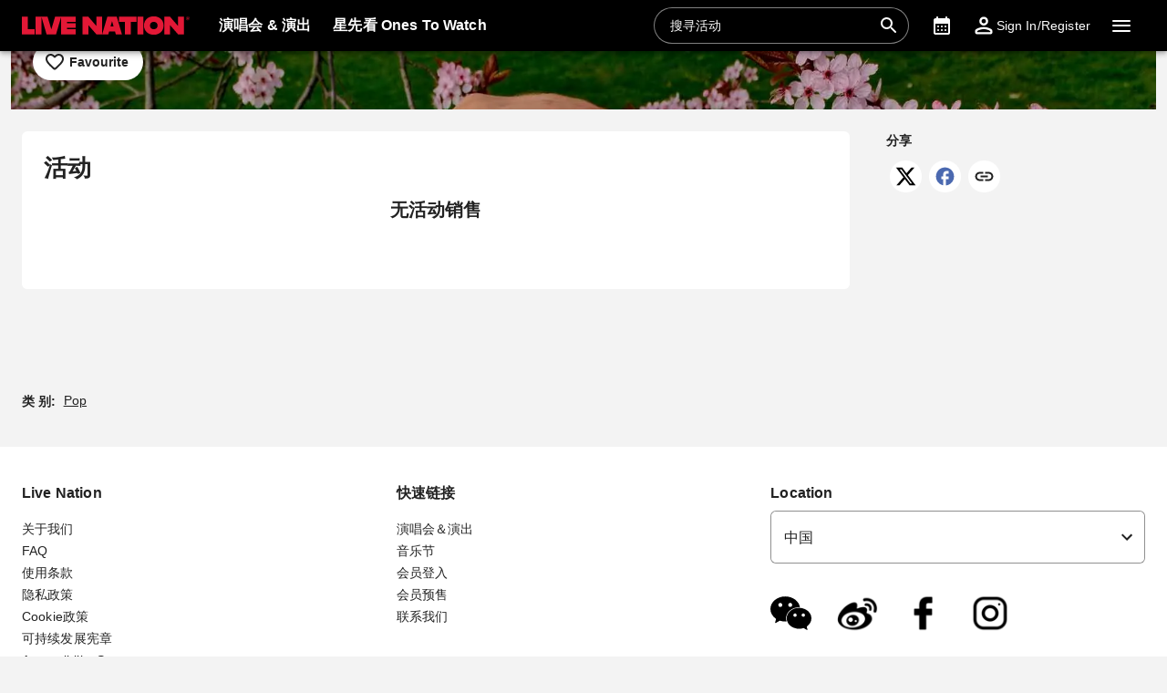

--- FILE ---
content_type: text/html; charset=utf-8
request_url: https://www.livenation.cn/chris-james-tickets-adp1476268
body_size: 30740
content:
<!DOCTYPE html><html dir="ltr"><head><meta charSet="utf-8" data-next-head=""/><meta name="viewport" content="width=device-width" data-next-head=""/><meta data-direction="ltr" data-next-head=""/><meta data-theme-id="7007" data-next-head=""/><link rel="preload" href="https://networksites.livenationinternational.com/networksites/lbxlwtw5/ln-logo-primary-red-40px.svg" as="image" data-next-head=""/><title data-next-head="">Chris James Tickets, Tour and Concert Dates – www.livenation.cn</title><meta http-equiv="Content-Security-Policy" content="default-src &#x27;self&#x27; *.googlesyndication.com;style-src &#x27;self&#x27; &#x27;unsafe-inline&#x27; *.livenationinternational.com *.onetrust.com *.googleapis.com *.monetate.net *.amondo.com tagmanager.google.com platform.twitter.com use.fontawesome.com rsms.me fonts.bunny.net;img-src &#x27;self&#x27; data: *.lne.prod.tmaws.eu *.lne.nonprod.public.tmaws.eu *.lne.nonprod.tmaws.eu  *.livenationinternational.com www.lntvglobal.com *.2mdn.net *.betrad.com *.celtra.com *.doubleverify.com *.evidon.com *.facebook.com *.g.doubleclick.net *.googleapis.com *.googlesyndication.com *.googletagservices.com *.gstatic.com *.mgr.consensu.org *.monetate.net *.ticketm.net *.tmol.co *.quantserve.com *.youtube.com *.adzip.co *.twitter.com *.tiktokcdn.com *.scdn.co *.twimg.com *.analytics.google.com *.google-analytics.com ad.doubleclick.net ads.celtra.com adservice.google.com dt.adsafeprotected.com cache-ssl.celtra.com media.ticketmaster.com media.ticketmaster.co.uk pixel.adsafeprotected.com pixel.moatads.com px.moatads.com secure.adnxs.com tagmanager.google.com track.celtra.com www.google.co.uk www.google.com www.googletagmanager.com api.permutive.com cdn.permutive.com cdn.cookielaw.org insight.adsrvr.org match.adsrvr.org fxctag.com googlesync.permutive.com t.co tr.snapchat.com b97.yahoo.co.jp appboy-images.com braze-images.com cdn.braze.eu media.amondo.com static.amondo.com ids4.ad.gt ep1.adtrafficquality.google alb.reddit.com;script-src &#x27;self&#x27; &#x27;unsafe-inline&#x27; &#x27;unsafe-eval&#x27; cdn.hadronid.net cdn1.anonymised.io *.livenationinternational.com *.2mdn.net static.anonymised.io anonymised.io *.bannersnack.com *.doubleverify.com *.evidon.com *.g.doubleclick.net *.google.com *.googleapis.com *.googlesyndication.com *.googletagservices.com *.gstatic.com *.lytics.io *.quantcount.com *.monetate.net *.universe.com *.adzip.co *.tiktok.com *.tiktokcdn.com *.amondo.com *.onetrust.com cdn.cookielaw.org cdn.ampproject.org ad.doubleclick.net ads.celtra.com adservice.google.co.uk adservice.google.com bam.nr-data.net cache-ssl.celtra.com connect.facebook.net evidon.mgr.consensu.org js-agent.newrelic.com pixel.adsafeprotected.com secure.adnxs.com secure.quantserve.com static.adsafeprotected.com tagmanager.google.com widget.ticketmaster.eu www.google-analytics.com www.googletagmanager.com z.moatads.com api.permutive.com cdn.permutive.com www.instagram.com analytics.twitter.com platform.twitter.com cdn.syndication.twimg.com secure.wufoo.com static.ads-twitter.com js.adsrvr.org fxctag.com sc-static.net tag.lexer.io www.googleadservices.com s.yimg.jp b92.yahoo.co.jp js.appboycdn.com tag.durationmedia.net be.durationmedia.net stage-be.durationmedia.net stage-tag.durationmedia.net tpc.googlesyndication.com securepubads.g.doubleclick.net googleads.g.doubleclick.net pagead2.googlesyndication.com safeframe.googlesyndication.com cdn.confiant-integrations.net rumcdn.geoedge.be tr.snapchat.com a.ad.gt id.hadron.ad.gt p.ad.gt pixels.ad.gt ep2.adtrafficquality.google ads.pubmatic.com tradablebits.com s.pinimg.com www.redditstatic.com ct.pinterest.com;connect-src &#x27;self&#x27; cdn.cookielaw.org user-segments.anonymised.io *.be.durationmedia.net graphql-cached.amondo.com api.anonymised.io *.doubleverify.com material.anonymised.io aegis.anonymised.io  *.evidon.com *.g.doubleclick.net *.googleapis.com *.googlesyndication.com *.permutive.com *.tmol.co *.tmol.io *.prmutv.co *.analytics.google.com *.google-analytics.com *.amondo.com be.durationmedia.net cdn.cookielaw.org *.onetrust.com csi.gstatic.com vendorlist.consensu.org widget.ticketmaster.eu www.googletagmanager.com track.celtra.com analytics.google.com analytics.tiktok.com ib.adnxs.com www.google.com sdk.iad-05.braze.com durationmedia-d.openx.net rtb.openx.net u.openx.net js-sec.indexww.com dsum.casalemedia.com htlb.casalemedia.com ssp.theadx.com bid.contextweb.com bh.contextweb.com t.pubmatic.com hbopenbid.pubmatic.com ads.pubmatic.com image8.pubmatic.com ads.servenobid.com public.servenobid.com sync.1rx.io ap.lijit.com sync.adkernel.com adservice.google.com www.ticketmaster.co.uk www.ticketmaster.co.nz www.ticketmaster.com.au www.ticketmaster.de tr.snapchat.com ep1.adtrafficquality.google a.ad.gt seg.ad.gt p.ad.gt ad.doubleclick.net www.facebook.com analytics-ipv6.tiktokw.us insight.adsrvr.org pixel-config.reddit.com www.redditstatic.com conversions-config.reddit.com ct.pinterest.com tr6.snapchat.com;font-src &#x27;self&#x27; *.livenationinternational.com *.onetrust.com fonts.gstatic.com widget.ticketmaster.eu use.fontawesome.com rsms.me static.amondo.com s3-res.amondo.com fonts.bunny.net;frame-src *.2mdn.net  account.anonymised.io *.bannersnack.com static.anonm.io *.doubleverify.com *.dvtps.com *.evidon.com *.facebook.com *.fls.doubleclick.net *.googlesyndication.com *.googletagservices.com *.jebbit.com *.monetate.net *.ticketmaster.co.uk *.twitch.tv *.bilibili.com *.player.vimeo.com *.soundcloud.com *.instagram.com *.twitter.com *.spotify.com *.tiktok.com *.tiktokcdn.com *.youtube.com *.youtu.be cookies.onetrust.mgr.consensu.org music.163.com player.vimeo.com secureframe.doubleclick.net terriverhoeven.wufoo.com universe.queue-it.net v.qq.com www.google.com www.universe.com insight.adsrvr.org tr.snapchat.com static.amondo.com rsms.me www.googletagmanager.com td.doubleclick.net securepubads.g.doubleclick.net ep2.adtrafficquality.google proton.ad.gt www.googleadservices.com public.servenobid.com eu-u.openx.net ads.pubmatic.com match.adsrvr.org ct.pinterest.com;media-src www.lntvglobal.com *.livenationinternational.com video.amondo.com;worker-src &#x27;self&#x27; blob:" data-next-head=""/><link rel="icon" type="image/png" href="https://networksites.livenationinternational.com/networksites/5xohfsi3/ln-favicon-2025.ico" data-next-head=""/><link rel="apple-touch-icon" href="https://networksites.livenationinternational.com/networksites/5xohfsi3/ln-favicon-2025.ico" data-next-head=""/><meta name="theme-color" content="#000000" data-next-head=""/><meta content="Find Chris James tickets at www.livenation.cn | Videos, biography, tour dates, performance times. VIP packages available." name="description" data-next-head=""/><meta name="keywords" data-next-head=""/><meta property="og:site_name" content="www.livenation.cn" data-next-head=""/><meta name="robots" content="index,follow" data-next-head=""/><meta property="og:description" content="Find Chris James tickets at www.livenation.cn | Videos, biography, tour dates, performance times. VIP packages available." data-next-head=""/><meta property="og:keywords" data-next-head=""/><meta property="og:title" content="Chris James Tickets, Tour and Concert Dates – www.livenation.cn" data-next-head=""/><link rel="preconnect" href="https://fonts.bunny.net" data-next-head=""/><noscript data-next-head=""><link href="https://fonts.bunny.net/css?family=Noto sans:400,700&amp;display=swap" rel="stylesheet"/><link href="https://fonts.bunny.net/css?family=Noto sans:400,700&amp;display=swap" rel="stylesheet"/></noscript><style data-emotion="css-global 16z0rg7">#__next{display:-webkit-box;display:-webkit-flex;display:-ms-flexbox;display:flex;-webkit-flex-direction:column;-ms-flex-direction:column;flex-direction:column;min-height:100vh;}html{scroll-behavior:smooth;}html[dir=rtl] *[data-flipped-when-rtl]{-webkit-transform:scaleX(-1);-moz-transform:scaleX(-1);-ms-transform:scaleX(-1);transform:scaleX(-1);}body{margin:0;overflow:auto;}</style><meta name="emotion-insertion-point" content=""/><style data-emotion="haah-ltr-global wo6pb2"></style><style data-emotion="haah-ltr-global 2rfz98"></style><style data-emotion="haah-ltr-global 1prfaxn">@keyframes mui-auto-fill{from{display:block;}}@keyframes mui-auto-fill-cancel{from{display:block;}}</style><style data-emotion="haah-ltr-global 9wxbf3">html{-webkit-font-smoothing:antialiased;-moz-osx-font-smoothing:grayscale;box-sizing:border-box;-webkit-text-size-adjust:100%;}*,*::before,*::after{box-sizing:inherit;}strong,b{font-weight:700;}body{margin:0;color:#222222;font-family:"Noto sans",sans-serif;font-weight:400;font-size:1rem;line-height:1.5;letter-spacing:0.00938em;background-color:#f3f3f3;}@media print{body{background-color:#fff;}}body::backdrop{background-color:#f3f3f3;}a:focus-visible{outline:2px solid #2077d5;outline-offset:2px;}</style><style data-emotion="haah-ltr-global animation-c7515d">@keyframes animation-c7515d{0%{opacity:1;}50%{opacity:0.4;}100%{opacity:1;}}</style><style data-emotion="haah-ltr v8e2wc xcfzng 7kvf6x 14ospfn 1ifpfwy agjux3 4wshps grkxsz 1h6oi7i 9zn3ow g4bm5y iygeyx c1hd9p 18tdze9 jg15hv ipktee 1939agm nsl1lb 5v2ak0 w1u3ce 1jpnpyz q7mezt 1ln58g2 usjs0e 12u5bcx i7ohfi i9gxme ikuawk 3xlnbt 8rnkcc 1s0horc 103l4wj p61o0l 1u70j3d lo62vc 1t5xd7z 127m1qe 8c9ylj 1mj6hy8 wnfue5 jx6fg1 1b8uc0m 137kvzu 1i2ylbv abqyn 15830to 9vd5ud 1jw45r6 zoz1s6 1uqofp1 19idom utvtte 1d3bbye 19g9gwp 1kn8gpw jzuyrt clrhho 147e5lo 16gd31l w4cd9x 1dmnckk 1hgndew sx5x20 74goi9 1kn8gq6 1r5ibo5 p1233d qpdkxc 11373x9 67flen xohi91 sqz0kt 2jjcq 1i1825w yt4d9r vxth9x ra0jn 1oxop5b u6ljuf 1sjfpvy ytc7bz 1kfvb8a d670po kcq4gv 18wqbd4 124gjcx bgm59u 1g7ipwd">.haah-ltr-v8e2wc{position:absolute;width:1px;clip:rect(0 0 0 0);overflow:hidden;background-color:white;white-space:nowrap;font-size:18px;}.haah-ltr-v8e2wc:focus{position:fixed;display:block;top:0;clip:initial;width:auto;padding:8px;z-index:2000;}.haah-ltr-xcfzng{position:sticky;top:0;z-index:1100;}.haah-ltr-7kvf6x{background-color:#ffffff;color:#222222;transition:box-shadow 300ms cubic-bezier(0.4, 0, 0.2, 1) 0ms;box-shadow:var(--Paper-shadow);background-image:var(--Paper-overlay);display:flex;flex-direction:column;width:100%;box-sizing:border-box;flex-shrink:0;position:static;--AppBar-background:#e21836;--AppBar-color:#fff;background-color:var(--AppBar-background);color:var(--AppBar-color);background:#000000;color:#ffffff;}.haah-ltr-7kvf6x li:hover,.haah-ltr-7kvf6x a[role="button"]#logo:hover{background-color:transparent;}.haah-ltr-7kvf6x a[role="button"]:hover{background-color:rgba(255, 255, 255, 0.05);}.haah-ltr-7kvf6x a[aria-expanded=true]{background-color:rgba(255, 255, 255, 0.05);}.haah-ltr-7kvf6x div[role="button"]:hover:not(#active){background-color:rgba(255, 255, 255, 0.05);}@media (min-width:900px){.haah-ltr-7kvf6x{padding-right:24px;}}.haah-ltr-14ospfn{position:relative;display:flex;align-items:center;min-height:48px;min-height:56px;align-items:stretch;}.haah-ltr-14ospfn .MuiOutlinedInput-root.Mui-focused fieldset{border-color:#2077d5;}.haah-ltr-1ifpfwy{display:inline-flex;align-items:center;justify-content:center;position:relative;box-sizing:border-box;-webkit-tap-highlight-color:transparent;background-color:transparent;outline:0;border:0;margin:0;border-radius:0;padding:0;cursor:pointer;user-select:none;vertical-align:middle;-moz-appearance:none;-webkit-appearance:none;text-decoration:none;color:inherit;display:flex;flex-grow:1;justify-content:flex-start;align-items:center;position:relative;text-decoration:none;min-width:0;box-sizing:border-box;text-align:left;padding-top:8px;padding-bottom:8px;transition:background-color 150ms cubic-bezier(0.4, 0, 0.2, 1) 0ms;padding-left:16px;padding-right:16px;flex-grow:0;flex-shrink:0;margin-right:auto;background:transparent;padding-right:8px;}.haah-ltr-1ifpfwy::-moz-focus-inner{border-style:none;}.haah-ltr-1ifpfwy.Mui-disabled{pointer-events:none;cursor:default;}@media print{.haah-ltr-1ifpfwy{color-adjust:exact;}}.haah-ltr-1ifpfwy:focus-visible{outline:2px solid #2077d5;outline-offset:2px;}.haah-ltr-1ifpfwy:hover{text-decoration:none;background-color:rgba(0, 0, 0, 0.04);}@media (hover: none){.haah-ltr-1ifpfwy:hover{background-color:transparent;}}.haah-ltr-1ifpfwy.Mui-selected{background-color:rgba(226, 24, 54, 0.08);}.haah-ltr-1ifpfwy.Mui-selected.Mui-focusVisible{background-color:rgba(226, 24, 54, 0.2);}.haah-ltr-1ifpfwy.Mui-selected:hover{background-color:rgba(226, 24, 54, 0.12);}@media (hover: none){.haah-ltr-1ifpfwy.Mui-selected:hover{background-color:rgba(226, 24, 54, 0.08);}}.haah-ltr-1ifpfwy.Mui-focusVisible{background-color:rgba(0, 0, 0, 0.12);}.haah-ltr-1ifpfwy.Mui-disabled{opacity:0.38;}@media (min-width:768px){.haah-ltr-1ifpfwy{padding-left:24px;padding-right:16px;}}.haah-ltr-agjux3{min-height:40px;width:100%;height:auto;aspect-ratio:auto;display:block;object-fit:contain;object-position:left;max-width:184px;max-height:40px;transition:ease 0.4s;}@media (min-width:900px){.haah-ltr-agjux3{max-width:288px;max-height:72px;transition:ease 0.4s;}}.haah-ltr-4wshps{display:flex;position:relative;flex-direction:row;overflow-x:auto;display:flex;align-items:stretch;scrollbar-width:none;list-style:none;padding:0;margin:0;padding-left:4px;min-width:0;flex-grow:1;}.haah-ltr-4wshps>*{flex-shrink:0;}.haah-ltr-4wshps>*[aria-hidden=true]{user-select:none;pointer-events:none;visibility:hidden;}.haah-ltr-4wshps a:hover{background-color:rgba(255, 255, 255, 0.05);}@media (max-width:767.95px){.haah-ltr-4wshps{display:none;}}.haah-ltr-grkxsz{display:inline-flex;align-items:center;justify-content:center;position:relative;box-sizing:border-box;-webkit-tap-highlight-color:transparent;background-color:transparent;outline:0;border:0;margin:0;border-radius:0;padding:0;cursor:pointer;user-select:none;vertical-align:middle;-moz-appearance:none;-webkit-appearance:none;text-decoration:none;color:inherit;display:flex;flex-grow:1;justify-content:flex-start;align-items:center;position:relative;text-decoration:none;min-width:0;box-sizing:border-box;text-align:left;padding-top:8px;padding-bottom:8px;transition:background-color 150ms cubic-bezier(0.4, 0, 0.2, 1) 0ms;padding-left:16px;padding-right:16px;padding:8px;height:100%;padding:8px 12px;}.haah-ltr-grkxsz::-moz-focus-inner{border-style:none;}.haah-ltr-grkxsz.Mui-disabled{pointer-events:none;cursor:default;}@media print{.haah-ltr-grkxsz{color-adjust:exact;}}.haah-ltr-grkxsz:focus-visible{outline:2px solid #2077d5;outline-offset:2px;}.haah-ltr-grkxsz:hover{text-decoration:none;background-color:rgba(0, 0, 0, 0.04);}@media (hover: none){.haah-ltr-grkxsz:hover{background-color:transparent;}}.haah-ltr-grkxsz.Mui-selected{background-color:rgba(226, 24, 54, 0.08);}.haah-ltr-grkxsz.Mui-selected.Mui-focusVisible{background-color:rgba(226, 24, 54, 0.2);}.haah-ltr-grkxsz.Mui-selected:hover{background-color:rgba(226, 24, 54, 0.12);}@media (hover: none){.haah-ltr-grkxsz.Mui-selected:hover{background-color:rgba(226, 24, 54, 0.08);}}.haah-ltr-grkxsz.Mui-focusVisible{background-color:rgba(0, 0, 0, 0.12);}.haah-ltr-grkxsz.Mui-disabled{opacity:0.38;}.haah-ltr-1h6oi7i{flex:1 1 auto;min-width:0;margin-top:4px;margin-bottom:4px;margin:0;}.MuiTypography-root:where(.haah-ltr-1h6oi7i .MuiListItemText-primary){display:block;}.MuiTypography-root:where(.haah-ltr-1h6oi7i .MuiListItemText-secondary){display:block;}.haah-ltr-9zn3ow{margin:0;font-family:"Noto sans",sans-serif;font-weight:400;font-size:1rem;line-height:1.5;letter-spacing:0.00938em;font-weight:700;}.haah-ltr-g4bm5y{display:flex;align-items:center;align-self:center;justify-content:flex-end;margin-right:8px;height:44px;}.haah-ltr-g4bm5y.Mui-focused .MuiAutocomplete-clearIndicator{visibility:visible;}@media (pointer: fine){.haah-ltr-g4bm5y:hover .MuiAutocomplete-clearIndicator{visibility:visible;}}.haah-ltr-g4bm5y .MuiAutocomplete-tag{margin:3px;max-width:calc(100% - 6px);}.MuiAutocomplete-hasPopupIcon.haah-ltr-g4bm5y .MuiAutocomplete-inputRoot,.MuiAutocomplete-hasClearIcon.haah-ltr-g4bm5y .MuiAutocomplete-inputRoot{padding-right:30px;}.MuiAutocomplete-hasPopupIcon.MuiAutocomplete-hasClearIcon.haah-ltr-g4bm5y .MuiAutocomplete-inputRoot{padding-right:56px;}.haah-ltr-g4bm5y .MuiAutocomplete-inputRoot .MuiAutocomplete-input{width:0;min-width:30px;}.haah-ltr-g4bm5y .MuiInput-root{padding-bottom:1px;}.haah-ltr-g4bm5y .MuiInput-root .MuiInput-input{padding:4px 4px 4px 0px;}.haah-ltr-g4bm5y .MuiInput-root.MuiInputBase-sizeSmall .MuiInput-input{padding:2px 4px 3px 0;}.haah-ltr-g4bm5y .MuiOutlinedInput-root{padding:9px;}.MuiAutocomplete-hasPopupIcon.haah-ltr-g4bm5y .MuiOutlinedInput-root,.MuiAutocomplete-hasClearIcon.haah-ltr-g4bm5y .MuiOutlinedInput-root{padding-right:39px;}.MuiAutocomplete-hasPopupIcon.MuiAutocomplete-hasClearIcon.haah-ltr-g4bm5y .MuiOutlinedInput-root{padding-right:65px;}.haah-ltr-g4bm5y .MuiOutlinedInput-root .MuiAutocomplete-input{padding:7.5px 4px 7.5px 5px;}.haah-ltr-g4bm5y .MuiOutlinedInput-root .MuiAutocomplete-endAdornment{right:9px;}.haah-ltr-g4bm5y .MuiOutlinedInput-root.MuiInputBase-sizeSmall{padding-top:6px;padding-bottom:6px;padding-left:6px;}.haah-ltr-g4bm5y .MuiOutlinedInput-root.MuiInputBase-sizeSmall .MuiAutocomplete-input{padding:2.5px 4px 2.5px 8px;}.haah-ltr-g4bm5y .MuiFilledInput-root{padding-top:19px;padding-left:8px;}.MuiAutocomplete-hasPopupIcon.haah-ltr-g4bm5y .MuiFilledInput-root,.MuiAutocomplete-hasClearIcon.haah-ltr-g4bm5y .MuiFilledInput-root{padding-right:39px;}.MuiAutocomplete-hasPopupIcon.MuiAutocomplete-hasClearIcon.haah-ltr-g4bm5y .MuiFilledInput-root{padding-right:65px;}.haah-ltr-g4bm5y .MuiFilledInput-root .MuiFilledInput-input{padding:7px 4px;}.haah-ltr-g4bm5y .MuiFilledInput-root .MuiAutocomplete-endAdornment{right:9px;}.haah-ltr-g4bm5y .MuiFilledInput-root.MuiInputBase-sizeSmall{padding-bottom:1px;}.haah-ltr-g4bm5y .MuiFilledInput-root.MuiInputBase-sizeSmall .MuiFilledInput-input{padding:2.5px 4px;}.haah-ltr-g4bm5y .MuiInputBase-hiddenLabel{padding-top:8px;}.haah-ltr-g4bm5y .MuiFilledInput-root.MuiInputBase-hiddenLabel{padding-top:0;padding-bottom:0;}.haah-ltr-g4bm5y .MuiFilledInput-root.MuiInputBase-hiddenLabel .MuiAutocomplete-input{padding-top:16px;padding-bottom:17px;}.haah-ltr-g4bm5y .MuiFilledInput-root.MuiInputBase-hiddenLabel.MuiInputBase-sizeSmall .MuiAutocomplete-input{padding-top:8px;padding-bottom:9px;}.haah-ltr-g4bm5y .MuiAutocomplete-input{flex-grow:1;text-overflow:ellipsis;opacity:0;}.haah-ltr-g4bm5y .MuiAutocomplete-input{opacity:1;}.haah-ltr-g4bm5y .MuiFormControl-root{align-items:flex-end;border-radius:46px;}.haah-ltr-g4bm5y .Mui-focused .MuiOutlinedInput-notchedOutline{border-color:#2077d5!important;}.haah-ltr-g4bm5y .MuiInputBase-root{font-size:14px;border-radius:1000px;display:flex;height:40px;color:#ffffff;align-items:center;border:1px solid;border-color:rgba(255, 255, 255, 0.5);}.haah-ltr-g4bm5y .MuiInputBase-root ::placeholder{opacity:1;}.haah-ltr-g4bm5y .MuiInputBase-root fieldset{display:none;}.haah-ltr-g4bm5y .MuiOutlinedInput-root .MuiInputBase-input{padding:0px 0px 0px 8px;margin:0px;}@media (max-width:767.95px){.haah-ltr-g4bm5y{width:100%;}}.haah-ltr-g4bm5y .MuiInputBase-root{transition:width 0.3s ease-in-out;width:280px;background-color:rgba(0, 0, 0, 0.1);}.haah-ltr-g4bm5y .MuiInputBase-root :hover{border-color:#ffffff;}@media (max-width:899.95px){.haah-ltr-g4bm5y .MuiInputBase-root{width:100%;}}@media (max-width:767.95px){.haah-ltr-g4bm5y{display:none;}}.haah-ltr-iygeyx{position:absolute;overflow:hidden;white-space:nowrap;top:0;height:1px;width:1px;margin:-1px;}.haah-ltr-c1hd9p{display:inline-flex;flex-direction:column;position:relative;min-width:0;padding:0;margin:0;border:0;vertical-align:top;width:100%;border-radius:6px;}.haah-ltr-18tdze9{color:#6e6e6e;font-family:"Noto sans",sans-serif;font-weight:400;font-size:1rem;line-height:1.4375em;letter-spacing:0.00938em;padding:0;position:relative;display:block;transform-origin:top left;white-space:nowrap;overflow:hidden;text-overflow:ellipsis;max-width:100%;position:absolute;left:0;top:0;transform:translate(0, 20px) scale(1);transform:translate(0, -1.5px) scale(0.75);transform-origin:top left;max-width:133%;transition:color 200ms cubic-bezier(0.0, 0, 0.2, 1) 0ms,transform 200ms cubic-bezier(0.0, 0, 0.2, 1) 0ms,max-width 200ms cubic-bezier(0.0, 0, 0.2, 1) 0ms;z-index:1;pointer-events:none;transform:translate(14px, 16px) scale(1);max-width:calc(100% - 24px);user-select:none;pointer-events:auto;max-width:calc(133% - 32px);transform:translate(14px, -9px) scale(0.75);background-color:inherit;}.haah-ltr-18tdze9.Mui-focused{color:#e21836;}.haah-ltr-18tdze9.Mui-disabled{color:rgba(0, 0, 0, 0.38);}.haah-ltr-18tdze9.Mui-error{color:#a7162d;}.haah-ltr-18tdze9.MuiInputLabel-root.MuiFilledInput-root{color:#6e6e6e;}.haah-ltr-18tdze9.MuiInputLabel-root.Mui-focused{color:#6e6e6e;}.haah-ltr-jg15hv{border:0;clip:rect(0px, 0px, 0px, 0px);width:1px;height:1px;margin:-1px;padding:0;overflow:hidden;position:absolute;white-space:nowrap;}.haah-ltr-ipktee{font-family:"Noto sans",sans-serif;font-weight:400;font-size:1rem;line-height:1.4375em;letter-spacing:0.00938em;color:#222222;box-sizing:border-box;position:relative;cursor:text;display:inline-flex;align-items:center;width:100%;position:relative;border-radius:6px;padding-right:14px;border:1px solid #6e6e6e;border-radius:6px;background-color:#ffffff;}.haah-ltr-ipktee.Mui-disabled{color:rgba(0, 0, 0, 0.38);cursor:default;}.haah-ltr-ipktee:focus-visible{outline:2px solid #2077d5;outline-offset:2px;}.haah-ltr-ipktee:hover .MuiOutlinedInput-notchedOutline{border-color:#222222;}@media (hover: none){.haah-ltr-ipktee:hover .MuiOutlinedInput-notchedOutline{border-color:rgba(0, 0, 0, 0.23);}}.haah-ltr-ipktee.Mui-focused .MuiOutlinedInput-notchedOutline{border-width:2px;}.haah-ltr-ipktee.Mui-focused .MuiOutlinedInput-notchedOutline{border-color:#e21836;}.haah-ltr-ipktee.Mui-error .MuiOutlinedInput-notchedOutline{border-color:#a7162d;}.haah-ltr-ipktee.Mui-disabled .MuiOutlinedInput-notchedOutline{border-color:rgba(0, 0, 0, 0.26);}.haah-ltr-ipktee:has(input:focus-visible){outline:2px solid #2077d5;outline-offset:2px;}.haah-ltr-1939agm{font:inherit;letter-spacing:inherit;color:currentColor;padding:4px 0 5px;border:0;box-sizing:content-box;background:none;height:1.4375em;margin:0;-webkit-tap-highlight-color:transparent;display:block;min-width:0;width:100%;animation-name:mui-auto-fill-cancel;animation-duration:10ms;padding:16.5px 14px;padding-right:0;padding:16.5px 26px;padding-inline-end:0;}.haah-ltr-1939agm::-webkit-input-placeholder{color:currentColor;opacity:0.42;transition:opacity 200ms cubic-bezier(0.4, 0, 0.2, 1) 0ms;}.haah-ltr-1939agm::-moz-placeholder{color:currentColor;opacity:0.42;transition:opacity 200ms cubic-bezier(0.4, 0, 0.2, 1) 0ms;}.haah-ltr-1939agm::-ms-input-placeholder{color:currentColor;opacity:0.42;transition:opacity 200ms cubic-bezier(0.4, 0, 0.2, 1) 0ms;}.haah-ltr-1939agm:focus{outline:0;}.haah-ltr-1939agm:invalid{box-shadow:none;}.haah-ltr-1939agm::-webkit-search-decoration{-webkit-appearance:none;}label[data-shrink=false]+.MuiInputBase-formControl .haah-ltr-1939agm::-webkit-input-placeholder{opacity:0!important;}label[data-shrink=false]+.MuiInputBase-formControl .haah-ltr-1939agm::-moz-placeholder{opacity:0!important;}label[data-shrink=false]+.MuiInputBase-formControl .haah-ltr-1939agm::-ms-input-placeholder{opacity:0!important;}label[data-shrink=false]+.MuiInputBase-formControl .haah-ltr-1939agm:focus::-webkit-input-placeholder{opacity:0.42;}label[data-shrink=false]+.MuiInputBase-formControl .haah-ltr-1939agm:focus::-moz-placeholder{opacity:0.42;}label[data-shrink=false]+.MuiInputBase-formControl .haah-ltr-1939agm:focus::-ms-input-placeholder{opacity:0.42;}.haah-ltr-1939agm.Mui-disabled{opacity:1;-webkit-text-fill-color:rgba(0, 0, 0, 0.38);}.haah-ltr-1939agm:-webkit-autofill{animation-duration:5000s;animation-name:mui-auto-fill;}.haah-ltr-1939agm:-webkit-autofill{border-radius:inherit;}.haah-ltr-nsl1lb{user-select:none;width:1em;height:1em;display:inline-block;flex-shrink:0;transition:fill 200ms cubic-bezier(0.4, 0, 0.2, 1) 0ms;fill:currentColor;font-size:1.5rem;color:#ffffff;cursor:pointer;padding:0px;margin:0px;}.haah-ltr-5v2ak0{text-align:left;position:absolute;bottom:0;right:0;top:-5px;left:0;margin:0;padding:0 8px;pointer-events:none;border-radius:inherit;border-style:solid;border-width:1px;overflow:hidden;min-width:0%;border-color:rgba(0, 0, 0, 0.23);}.haah-ltr-w1u3ce{float:unset;width:auto;overflow:hidden;display:block;padding:0;height:11px;font-size:0.75em;visibility:hidden;max-width:0.01px;transition:max-width 50ms cubic-bezier(0.0, 0, 0.2, 1) 0ms;white-space:nowrap;max-width:100%;transition:max-width 100ms cubic-bezier(0.0, 0, 0.2, 1) 50ms;}.haah-ltr-w1u3ce>span{padding-left:5px;padding-right:5px;display:inline-block;opacity:0;visibility:visible;}.haah-ltr-1jpnpyz{display:inline-flex;align-items:center;justify-content:center;position:relative;box-sizing:border-box;-webkit-tap-highlight-color:transparent;background-color:transparent;outline:0;border:0;margin:0;border-radius:0;padding:0;cursor:pointer;user-select:none;vertical-align:middle;-moz-appearance:none;-webkit-appearance:none;text-decoration:none;color:inherit;display:flex;flex-grow:1;justify-content:flex-start;align-items:center;position:relative;text-decoration:none;min-width:0;box-sizing:border-box;text-align:left;padding-top:8px;padding-bottom:8px;transition:background-color 150ms cubic-bezier(0.4, 0, 0.2, 1) 0ms;padding-left:16px;padding-right:16px;flex-grow:0;flex-shrink:0;margin-left:0px;}.haah-ltr-1jpnpyz::-moz-focus-inner{border-style:none;}.haah-ltr-1jpnpyz.Mui-disabled{pointer-events:none;cursor:default;}@media print{.haah-ltr-1jpnpyz{color-adjust:exact;}}.haah-ltr-1jpnpyz:focus-visible{outline:2px solid #2077d5;outline-offset:2px;}.haah-ltr-1jpnpyz:hover{text-decoration:none;background-color:rgba(0, 0, 0, 0.04);}@media (hover: none){.haah-ltr-1jpnpyz:hover{background-color:transparent;}}.haah-ltr-1jpnpyz.Mui-selected{background-color:rgba(226, 24, 54, 0.08);}.haah-ltr-1jpnpyz.Mui-selected.Mui-focusVisible{background-color:rgba(226, 24, 54, 0.2);}.haah-ltr-1jpnpyz.Mui-selected:hover{background-color:rgba(226, 24, 54, 0.12);}@media (hover: none){.haah-ltr-1jpnpyz.Mui-selected:hover{background-color:rgba(226, 24, 54, 0.08);}}.haah-ltr-1jpnpyz.Mui-focusVisible{background-color:rgba(0, 0, 0, 0.12);}.haah-ltr-1jpnpyz.Mui-disabled{opacity:0.38;}@media (max-width:899.95px){.haah-ltr-1jpnpyz{width:44px;display:flex;justify-content:center;align-content:center;}}.haah-ltr-q7mezt{user-select:none;width:1em;height:1em;display:inline-block;flex-shrink:0;transition:fill 200ms cubic-bezier(0.4, 0, 0.2, 1) 0ms;fill:currentColor;font-size:1.5rem;}.haah-ltr-1ln58g2{display:inline-flex;align-items:center;justify-content:center;position:relative;box-sizing:border-box;-webkit-tap-highlight-color:transparent;background-color:transparent;outline:0;border:0;margin:0;border-radius:0;padding:0;cursor:pointer;user-select:none;vertical-align:middle;-moz-appearance:none;-webkit-appearance:none;text-decoration:none;color:inherit;display:flex;flex-grow:1;justify-content:flex-start;align-items:center;position:relative;text-decoration:none;min-width:0;box-sizing:border-box;text-align:left;padding-top:8px;padding-bottom:8px;transition:background-color 150ms cubic-bezier(0.4, 0, 0.2, 1) 0ms;padding-left:16px;padding-right:16px;flex-grow:0;flex-shrink:0;padding:8px;}.haah-ltr-1ln58g2::-moz-focus-inner{border-style:none;}.haah-ltr-1ln58g2.Mui-disabled{pointer-events:none;cursor:default;}@media print{.haah-ltr-1ln58g2{color-adjust:exact;}}.haah-ltr-1ln58g2:focus-visible{outline:2px solid #2077d5;outline-offset:2px;}.haah-ltr-1ln58g2:hover{text-decoration:none;background-color:rgba(0, 0, 0, 0.04);}@media (hover: none){.haah-ltr-1ln58g2:hover{background-color:transparent;}}.haah-ltr-1ln58g2.Mui-selected{background-color:rgba(226, 24, 54, 0.08);}.haah-ltr-1ln58g2.Mui-selected.Mui-focusVisible{background-color:rgba(226, 24, 54, 0.2);}.haah-ltr-1ln58g2.Mui-selected:hover{background-color:rgba(226, 24, 54, 0.12);}@media (hover: none){.haah-ltr-1ln58g2.Mui-selected:hover{background-color:rgba(226, 24, 54, 0.08);}}.haah-ltr-1ln58g2.Mui-focusVisible{background-color:rgba(0, 0, 0, 0.12);}.haah-ltr-1ln58g2.Mui-disabled{opacity:0.38;}@media (max-width:899.95px){.haah-ltr-1ln58g2{width:44px;display:flex;justify-content:center;align-content:center;}}.haah-ltr-usjs0e{margin:0;font-size:1rem;line-height:1.5625rem;font-size:14px;margin-left:4px;}@media (max-width:1099.95px){.haah-ltr-usjs0e{display:none;}}.haah-ltr-12u5bcx{display:inline-flex;align-items:center;justify-content:center;position:relative;box-sizing:border-box;-webkit-tap-highlight-color:transparent;background-color:transparent;outline:0;border:0;margin:0;border-radius:0;padding:0;cursor:pointer;user-select:none;vertical-align:middle;-moz-appearance:none;-webkit-appearance:none;text-decoration:none;color:inherit;display:flex;flex-grow:1;justify-content:flex-start;align-items:center;position:relative;text-decoration:none;min-width:0;box-sizing:border-box;text-align:left;padding-top:8px;padding-bottom:8px;transition:background-color 150ms cubic-bezier(0.4, 0, 0.2, 1) 0ms;padding-left:16px;padding-right:16px;flex-grow:0;flex-shrink:0;}.haah-ltr-12u5bcx::-moz-focus-inner{border-style:none;}.haah-ltr-12u5bcx.Mui-disabled{pointer-events:none;cursor:default;}@media print{.haah-ltr-12u5bcx{color-adjust:exact;}}.haah-ltr-12u5bcx:focus-visible{outline:2px solid #2077d5;outline-offset:2px;}.haah-ltr-12u5bcx:hover{text-decoration:none;background-color:rgba(0, 0, 0, 0.04);}@media (hover: none){.haah-ltr-12u5bcx:hover{background-color:transparent;}}.haah-ltr-12u5bcx.Mui-selected{background-color:rgba(226, 24, 54, 0.08);}.haah-ltr-12u5bcx.Mui-selected.Mui-focusVisible{background-color:rgba(226, 24, 54, 0.2);}.haah-ltr-12u5bcx.Mui-selected:hover{background-color:rgba(226, 24, 54, 0.12);}@media (hover: none){.haah-ltr-12u5bcx.Mui-selected:hover{background-color:rgba(226, 24, 54, 0.08);}}.haah-ltr-12u5bcx.Mui-focusVisible{background-color:rgba(0, 0, 0, 0.12);}.haah-ltr-12u5bcx.Mui-disabled{opacity:0.38;}.haah-ltr-i7ohfi{width:20px;height:calc(20px - 7px);position:relative;transform:rotate(0deg);transition:.5s ease-in-out;cursor:pointer;}.haah-ltr-i7ohfi>span{height:2px;display:block;position:absolute;width:100%;background:#ffffff;border-radius:9px;opacity:1;left:0;transform:rotate(0deg);transition:.25s ease-in-out;}.haah-ltr-i7ohfi.open>span{background:#000000;}.haah-ltr-i7ohfi>span.line1{top:0px;transform-origin:left center;}.haah-ltr-i7ohfi>span.line2{top:50%;transform:translateY(-50%);transform-origin:left center;}.haah-ltr-i7ohfi>span.line3{bottom:0px;transform-origin:left center;}.haah-ltr-i7ohfi.open span.line1{top:0px;left:5px;transform:rotate(45deg);}.haah-ltr-i7ohfi.open span.line2{width:0%;opacity:0;}.haah-ltr-i7ohfi.open span.line3{bottom:-3px;left:5px;transform:rotate(-45deg);}.haah-ltr-i9gxme{flex-grow:1;}.haah-ltr-ikuawk{width:100%;margin-left:auto;box-sizing:border-box;margin-right:auto;background-color:#ffffff;padding:40px 0px;}.haah-ltr-ikuawk #copyright *{color:#222222;}.haah-ltr-ikuawk ul{list-style-type:none;padding:0;}.haah-ltr-3xlnbt{width:100%;margin-left:auto;box-sizing:border-box;margin-right:auto;padding-left:16px;padding-right:16px;}@media (min-width:768px){.haah-ltr-3xlnbt{padding-left:24px;padding-right:24px;}}@media (min-width:1304px){.haah-ltr-3xlnbt{max-width:1304px;}}.haah-ltr-8rnkcc{box-sizing:border-box;display:flex;flex-wrap:wrap;width:100%;flex-direction:row;justify-content:space-between;}.haah-ltr-1s0horc{box-sizing:border-box;margin:0;flex-direction:row;flex-basis:100%;flex-grow:0;max-width:100%;}@media (min-width:768px){.haah-ltr-1s0horc{flex-basis:100%;flex-grow:0;max-width:100%;}}@media (min-width:900px){.haah-ltr-1s0horc{flex-basis:66.666667%;flex-grow:0;max-width:66.666667%;}}@media (min-width:1100px){.haah-ltr-1s0horc{flex-basis:66.666667%;flex-grow:0;max-width:66.666667%;}}@media (min-width:1304px){.haah-ltr-1s0horc{flex-basis:66.666667%;flex-grow:0;max-width:66.666667%;}}.haah-ltr-103l4wj{box-sizing:border-box;display:flex;flex-wrap:wrap;width:100%;flex-direction:row;row-gap:16px;}.haah-ltr-p61o0l{box-sizing:border-box;margin:0;flex-direction:row;padding-right:16px;}@media (min-width:900px){.haah-ltr-p61o0l{flex-basis:50%;flex-grow:0;max-width:50%;}}@media (min-width:1100px){.haah-ltr-p61o0l{flex-basis:50%;flex-grow:0;max-width:50%;}}@media (min-width:1304px){.haah-ltr-p61o0l{flex-basis:50%;flex-grow:0;max-width:50%;}}@media (min-width:0px){.haah-ltr-p61o0l{display:none;}}@media (min-width:900px){.haah-ltr-p61o0l{display:block;}}.haah-ltr-1u70j3d{margin:0;font-family:"Noto sans",sans-serif;color:#222222;font-size:1rem;line-height:1.375rem;margin-bottom:16px;color:#222222;font-weight:bold;margin-bottom:16px;background-color:#ffffff;margin-top:0px;}.haah-ltr-lo62vc{color:#222222;}.haah-ltr-1t5xd7z{margin:0;font:inherit;line-height:inherit;letter-spacing:inherit;color:inherit;text-decoration:none;color:inherit;font-size:14px;}.haah-ltr-1t5xd7z:hover{text-decoration:underline;}.haah-ltr-127m1qe{box-sizing:border-box;margin:0;flex-direction:row;flex-basis:100%;flex-grow:0;max-width:100%;}@media (min-width:768px){.haah-ltr-127m1qe{flex-basis:100%;flex-grow:0;max-width:100%;}}@media (min-width:900px){.haah-ltr-127m1qe{flex-basis:100%;flex-grow:0;max-width:100%;}}@media (min-width:1100px){.haah-ltr-127m1qe{flex-basis:100%;flex-grow:0;max-width:100%;}}@media (min-width:1304px){.haah-ltr-127m1qe{flex-basis:100%;flex-grow:0;max-width:100%;}}@media (min-width:0px){.haah-ltr-127m1qe{display:block;}}@media (min-width:900px){.haah-ltr-127m1qe{display:none;}}.haah-ltr-8c9ylj{margin-bottom:32px;}.haah-ltr-8c9ylj .MuiAccordion-root{border-top:1px solid rgba(34, 34, 34, 0.2)!important;background-color:#ffffff;background-image:none;}.haah-ltr-8c9ylj .MuiAccordion-root:last-child{border-bottom:1px solid rgba(34, 34, 34, 0.2)!important;}.haah-ltr-8c9ylj [data-component='OpenCloseIcon']:before{background:#222222;}.haah-ltr-8c9ylj [data-component='OpenCloseIcon']:after{background:#222222;}.haah-ltr-8c9ylj #panel-header{background-color:#ffffff;}.haah-ltr-8c9ylj h2{color:#222222;}.haah-ltr-8c9ylj div p{color:#222222!important;}.haah-ltr-8c9ylj a{color:#222222!important;}.haah-ltr-8c9ylj a:visited{color:#222222!important;}.haah-ltr-8c9ylj div{background-color:#ffffff;}.haah-ltr-8c9ylj .MuiAccordionDetails-root{background-color:#ffffff;}.haah-ltr-1mj6hy8{background-color:#ffffff;color:#222222;transition:box-shadow 300ms cubic-bezier(0.4, 0, 0.2, 1) 0ms;box-shadow:var(--Paper-shadow);background-image:var(--Paper-overlay);position:relative;transition:margin 150ms cubic-bezier(0.4, 0, 0.2, 1) 0ms;overflow-anchor:none;border-top:1px solid rgba(34, 34, 34, 0.2);border-bottom:1px solid rgba(34, 34, 34, 0.2);background-color:#ffffff;box-shadow:none;}.haah-ltr-1mj6hy8::before{position:absolute;left:0;top:-1px;right:0;height:1px;content:"";opacity:1;background-color:rgba(0, 0, 0, 0.12);transition:opacity 150ms cubic-bezier(0.4, 0, 0.2, 1) 0ms,background-color 150ms cubic-bezier(0.4, 0, 0.2, 1) 0ms;}.haah-ltr-1mj6hy8:first-of-type::before{display:none;}.haah-ltr-1mj6hy8.Mui-expanded::before{opacity:0;}.haah-ltr-1mj6hy8.Mui-expanded:first-of-type{margin-top:0;}.haah-ltr-1mj6hy8.Mui-expanded:last-of-type{margin-bottom:0;}.haah-ltr-1mj6hy8.Mui-expanded+.haah-ltr-1mj6hy8.Mui-expanded::before{display:none;}.haah-ltr-1mj6hy8.Mui-disabled{background-color:rgba(0, 0, 0, 0.12);}.haah-ltr-1mj6hy8.Mui-expanded{margin:16px 0;}.haah-ltr-1mj6hy8 button:focus-visible{outline-offset:-2px;}.haah-ltr-1mj6hy8:not(:last-child){border-bottom:0;}.haah-ltr-1mj6hy8:before{display:none;}.haah-ltr-1mj6hy8.Mui-expanded{margin:auto;}.haah-ltr-wnfue5{all:unset;}.haah-ltr-jx6fg1{display:inline-flex;align-items:center;justify-content:center;position:relative;box-sizing:border-box;-webkit-tap-highlight-color:transparent;background-color:transparent;outline:0;border:0;margin:0;border-radius:0;padding:0;cursor:pointer;user-select:none;vertical-align:middle;-moz-appearance:none;-webkit-appearance:none;text-decoration:none;color:inherit;display:flex;width:100%;min-height:48px;padding:0px 16px;transition:min-height 150ms cubic-bezier(0.4, 0, 0.2, 1) 0ms,background-color 150ms cubic-bezier(0.4, 0, 0.2, 1) 0ms;min-height:56px;height:auto;font-family:"Noto sans",sans-serif;}.haah-ltr-jx6fg1::-moz-focus-inner{border-style:none;}.haah-ltr-jx6fg1.Mui-disabled{pointer-events:none;cursor:default;}@media print{.haah-ltr-jx6fg1{color-adjust:exact;}}.haah-ltr-jx6fg1:focus-visible{outline:2px solid #2077d5;outline-offset:2px;}.haah-ltr-jx6fg1.Mui-focusVisible{background-color:rgba(0, 0, 0, 0.12);}.haah-ltr-jx6fg1.Mui-disabled{opacity:0.38;}.haah-ltr-jx6fg1:hover:not(.Mui-disabled){cursor:pointer;}.haah-ltr-jx6fg1.Mui-expanded{min-height:64px;}.haah-ltr-jx6fg1 .MuiAccordionSummary-content{align-items:center;}.haah-ltr-jx6fg1.Mui-expanded{border-bottom:none;min-height:56px;height:auto;}.haah-ltr-jx6fg1 p{width:calc(100% - 32px);}.haah-ltr-jx6fg1 .Mui-expanded{margin:0 0;}.haah-ltr-1b8uc0m{display:flex;text-align:start;flex-grow:1;margin:12px 0;transition:margin 150ms cubic-bezier(0.4, 0, 0.2, 1) 0ms;}.haah-ltr-1b8uc0m.Mui-expanded{margin:20px 0;}.haah-ltr-137kvzu{margin:0;font-size:1rem;line-height:1.5625rem;font-weight:700;}.haah-ltr-1i2ylbv{position:relative;width:16px;height:16px;}.haah-ltr-1i2ylbv:before{content:'';position:absolute;top:50%;transform:translateY(-50%);width:100%;height:2px;background:#222222;}.haah-ltr-1i2ylbv:after{content:'';transition:all 200ms cubic-bezier(0.4, 0, 1, 1);position:absolute;left:50%;transform:translateX(-50%);height:100%;width:2px;background:#222222;}.haah-ltr-abqyn{height:0;overflow:hidden;transition:height 300ms cubic-bezier(0.4, 0, 0.2, 1) 0ms;visibility:hidden;}.haah-ltr-15830to{display:flex;width:100%;}.haah-ltr-9vd5ud{width:100%;}.haah-ltr-1jw45r6{padding:8px 16px 16px;padding:0px 16px;flex-direction:column;overflow:auto;font-family:"Noto sans",sans-serif;}.haah-ltr-1jw45r6 img{max-width:100%;height:auto;}.haah-ltr-1jw45r6 p{padding:0;margin-top:0;}.haah-ltr-1jw45r6 a{color:#222222;}.haah-ltr-1jw45r6 a:visited{color:#6e6e6e;}.haah-ltr-zoz1s6{box-sizing:border-box;margin:0;flex-direction:row;flex-basis:100%;flex-grow:0;max-width:100%;}@media (min-width:768px){.haah-ltr-zoz1s6{flex-basis:100%;flex-grow:0;max-width:100%;}}@media (min-width:900px){.haah-ltr-zoz1s6{flex-basis:33.333333%;flex-grow:0;max-width:33.333333%;}}@media (min-width:1100px){.haah-ltr-zoz1s6{flex-basis:33.333333%;flex-grow:0;max-width:33.333333%;}}@media (min-width:1304px){.haah-ltr-zoz1s6{flex-basis:33.333333%;flex-grow:0;max-width:33.333333%;}}@media (max-width:899.95px){.haah-ltr-zoz1s6{display:grid;grid-template-columns:repeat(2, 1fr);gap:32px;}}@media (max-width:767.95px){.haah-ltr-zoz1s6{grid-template-columns:1fr;}}.haah-ltr-1uqofp1{width:100%;}@media (min-width:900px){.haah-ltr-1uqofp1{margin-bottom:32px;}}.haah-ltr-19idom{margin-bottom:8px;}.haah-ltr-utvtte{margin:0;font-family:"Noto sans",sans-serif;color:#222222;font-size:1rem;line-height:1.375rem;color:#222222;}.haah-ltr-1d3bbye{box-sizing:border-box;display:flex;flex-wrap:wrap;width:100%;flex-direction:row;}.haah-ltr-19g9gwp{box-sizing:border-box;margin:0;flex-direction:row;flex-basis:100%;flex-grow:0;max-width:100%;}@media (min-width:768px){.haah-ltr-19g9gwp{flex-basis:100%;flex-grow:0;max-width:100%;}}@media (min-width:900px){.haah-ltr-19g9gwp{flex-basis:100%;flex-grow:0;max-width:100%;}}@media (min-width:1100px){.haah-ltr-19g9gwp{flex-basis:100%;flex-grow:0;max-width:100%;}}@media (min-width:1304px){.haah-ltr-19g9gwp{flex-basis:100%;flex-grow:0;max-width:100%;}}.haah-ltr-1kn8gpw{display:inline-flex;flex-direction:column;position:relative;min-width:0;padding:0;margin:0;border:0;vertical-align:top;width:100%;border-radius:6px;}.haah-ltr-jzuyrt{font-family:"Noto sans",sans-serif;font-weight:400;font-size:1rem;line-height:1.4375em;letter-spacing:0.00938em;color:#222222;box-sizing:border-box;position:relative;cursor:text;display:inline-flex;align-items:center;position:relative;border-radius:6px;border:1px solid #6e6e6e;border-radius:6px;background-color:#ffffff;color:#222222;background-color:#ffffff;border-radius:6px;border:1px solid #6e6e6e;color:#222222;border-radius:6px;background-color:#ffffff;border:1px solid rgba(34, 34, 34, 0.5);}.haah-ltr-jzuyrt.Mui-disabled{color:rgba(0, 0, 0, 0.38);cursor:default;}.haah-ltr-jzuyrt:focus-visible{outline:2px solid #2077d5;outline-offset:2px;}.haah-ltr-jzuyrt:hover .MuiOutlinedInput-notchedOutline{border-color:#222222;}@media (hover: none){.haah-ltr-jzuyrt:hover .MuiOutlinedInput-notchedOutline{border-color:rgba(0, 0, 0, 0.23);}}.haah-ltr-jzuyrt.Mui-focused .MuiOutlinedInput-notchedOutline{border-width:2px;}.haah-ltr-jzuyrt.Mui-focused .MuiOutlinedInput-notchedOutline{border-color:#2077d5;}.haah-ltr-jzuyrt.Mui-error .MuiOutlinedInput-notchedOutline{border-color:#a7162d;}.haah-ltr-jzuyrt.Mui-disabled .MuiOutlinedInput-notchedOutline{border-color:rgba(0, 0, 0, 0.26);}.haah-ltr-jzuyrt:has(input:focus-visible){outline:2px solid #2077d5;outline-offset:2px;}.haah-ltr-jzuyrt:has(input:focus-visible){outline:2px solid #2077d5;outline-offset:-2px;}.haah-ltr-jzuyrt .MuiOutlinedInput-input{color:#222222;padding-left:14px;}.haah-ltr-jzuyrt .MuiInputAdornment-root,.haah-ltr-jzuyrt .MuiButtonBase-root{color:#6e6e6e;}.haah-ltr-jzuyrt .MuiInputLabel-root,.haah-ltr-jzuyrt .MuiInputLabel-filled{background-color:#ffffff;color:#6e6e6e;}.haah-ltr-jzuyrt.Mui-focused{background-color:#ffffff;outline:2px solid #2077d5;outline-offset:-2px;}.haah-ltr-jzuyrt:hover{background-color:#ffffff;border-color:#222222;}.haah-ltr-jzuyrt :-webkit-autofill{border-bottom-right-radius:inherit;border-bottom-left-radius:inherit;-webkit-box-shadow:0 0 0 1000px #ffffff inset;-webkit-text-fill-color:#222222;}.haah-ltr-jzuyrt::before,.haah-ltr-jzuyrt::after{display:none;}.haah-ltr-jzuyrt .MuiOutlinedInput-notchedOutline{border-color:rgba(34, 34, 34, 0.5);}.haah-ltr-jzuyrt:hover .MuiOutlinedInput-notchedOutline{border-color:#222222;}.haah-ltr-jzuyrt .MuiSvgIcon-root{fill:#222222;}.haah-ltr-jzuyrt.Mui-focused{outline:2px solid #2077d5;outline-offset:2px;}.haah-ltr-jzuyrt:hover{border:1px solid #222222;}.haah-ltr-jzuyrt .MuiOutlinedInput-input{background-color:#ffffff;border:unset;color:#222222;}.haah-ltr-jzuyrt .MuiOutlinedInput-notchedOutline{border:unset;}.haah-ltr-clrhho{-moz-appearance:none;-webkit-appearance:none;user-select:none;border-radius:0;cursor:pointer;border-radius:6px;font:inherit;letter-spacing:inherit;color:currentColor;padding:4px 0 5px;border:0;box-sizing:content-box;background:none;height:1.4375em;margin:0;-webkit-tap-highlight-color:transparent;display:block;min-width:0;width:100%;animation-name:mui-auto-fill-cancel;animation-duration:10ms;padding:16.5px 14px;padding:16.5px 26px;}.haah-ltr-clrhho:focus{border-radius:0;}.haah-ltr-clrhho.Mui-disabled{cursor:default;}.haah-ltr-clrhho[multiple]{height:auto;}.haah-ltr-clrhho:not([multiple]) option,.haah-ltr-clrhho:not([multiple]) optgroup{background-color:#ffffff;}.haah-ltr-clrhho:focus{border-radius:6px;}.haah-ltr-clrhho.haah-ltr-clrhho.haah-ltr-clrhho{padding-right:32px;}.haah-ltr-clrhho.MuiSelect-select{height:auto;min-height:1.4375em;text-overflow:ellipsis;white-space:nowrap;overflow:hidden;}.haah-ltr-clrhho::-webkit-input-placeholder{color:currentColor;opacity:0.42;transition:opacity 200ms cubic-bezier(0.4, 0, 0.2, 1) 0ms;}.haah-ltr-clrhho::-moz-placeholder{color:currentColor;opacity:0.42;transition:opacity 200ms cubic-bezier(0.4, 0, 0.2, 1) 0ms;}.haah-ltr-clrhho::-ms-input-placeholder{color:currentColor;opacity:0.42;transition:opacity 200ms cubic-bezier(0.4, 0, 0.2, 1) 0ms;}.haah-ltr-clrhho:focus{outline:0;}.haah-ltr-clrhho:invalid{box-shadow:none;}.haah-ltr-clrhho::-webkit-search-decoration{-webkit-appearance:none;}label[data-shrink=false]+.MuiInputBase-formControl .haah-ltr-clrhho::-webkit-input-placeholder{opacity:0!important;}label[data-shrink=false]+.MuiInputBase-formControl .haah-ltr-clrhho::-moz-placeholder{opacity:0!important;}label[data-shrink=false]+.MuiInputBase-formControl .haah-ltr-clrhho::-ms-input-placeholder{opacity:0!important;}label[data-shrink=false]+.MuiInputBase-formControl .haah-ltr-clrhho:focus::-webkit-input-placeholder{opacity:0.42;}label[data-shrink=false]+.MuiInputBase-formControl .haah-ltr-clrhho:focus::-moz-placeholder{opacity:0.42;}label[data-shrink=false]+.MuiInputBase-formControl .haah-ltr-clrhho:focus::-ms-input-placeholder{opacity:0.42;}.haah-ltr-clrhho.Mui-disabled{opacity:1;-webkit-text-fill-color:rgba(0, 0, 0, 0.38);}.haah-ltr-clrhho:-webkit-autofill{animation-duration:5000s;animation-name:mui-auto-fill;}.haah-ltr-clrhho:-webkit-autofill{border-radius:inherit;}.haah-ltr-147e5lo{bottom:0;left:0;position:absolute;opacity:0;pointer-events:none;width:100%;box-sizing:border-box;}.haah-ltr-16gd31l{user-select:none;width:1em;height:1em;display:inline-block;flex-shrink:0;transition:fill 200ms cubic-bezier(0.4, 0, 0.2, 1) 0ms;fill:currentColor;font-size:1.5rem;position:absolute;right:0;top:calc(50% - .5em);pointer-events:none;color:rgba(0, 0, 0, 0.54);right:7px;}.haah-ltr-16gd31l.Mui-disabled{color:rgba(0, 0, 0, 0.26);}.haah-ltr-w4cd9x{float:unset;width:auto;overflow:hidden;padding:0;line-height:11px;transition:width 150ms cubic-bezier(0.0, 0, 0.2, 1) 0ms;}.haah-ltr-1dmnckk{box-sizing:border-box;display:flex;flex-wrap:wrap;width:100%;flex-direction:row;margin-top:calc(-1 * 24px);width:calc(100% + 24px);margin-left:calc(-1 * 24px);}.haah-ltr-1dmnckk>.MuiGrid-item{padding-top:24px;}.haah-ltr-1dmnckk>.MuiGrid-item{padding-left:24px;}.haah-ltr-1hgndew{box-sizing:border-box;margin:0;flex-direction:row;}@media (min-width:900px){.haah-ltr-1hgndew{flex-basis:16.666667%;flex-grow:0;max-width:16.666667%;}}@media (min-width:1100px){.haah-ltr-1hgndew{flex-basis:16.666667%;flex-grow:0;max-width:16.666667%;}}@media (min-width:1304px){.haah-ltr-1hgndew{flex-basis:16.666667%;flex-grow:0;max-width:16.666667%;}}.haah-ltr-sx5x20{border-radius:0;position:sticky;bottom:0;z-index:1100;display:flex;flex-direction:column;}.haah-ltr-sx5x20>*{border-radius:0!important;}.haah-ltr-74goi9{position:relative;flex-grow:1;max-width:1256px;display:flex;justify-content:flex-start;align-items:flex-end;}.haah-ltr-74goi9::after{content:"";position:absolute;background:rgba(0, 0, 0, 0.2);top:0;left:0;width:100%;height:100%;}.haah-ltr-1kn8gq6{position:absolute;top:0;left:0;width:100%;height:100%;object-fit:cover;object-position:top;}.haah-ltr-1r5ibo5{z-index:1;width:100%;height:100%;display:flex;flex-direction:column;justify-content:flex-end;padding:32px 24px;color:#fff;text-shadow:rgba(0, 0, 0, 0.6) 0px 2px 4px;}@media (max-width:767.95px){.haah-ltr-1r5ibo5{padding:16px;}}.haah-ltr-p1233d{position:absolute;width:100%;height:calc(100% - 32px);display:flex;flex-direction:column;justify-content:flex-end;}.haah-ltr-qpdkxc{margin:0;font-family:"Noto sans",sans-serif;font-size:1.625rem;line-height:2rem;margin:0;text-shadow:0 2px 4px rgba(0, 0, 0, 0.6);}@media (min-width:768px){.haah-ltr-qpdkxc{font-size:2.25rem;line-height:2.625rem;}}.haah-ltr-11373x9{display:inline-flex;align-items:center;justify-content:center;position:relative;box-sizing:border-box;-webkit-tap-highlight-color:transparent;background-color:transparent;outline:0;border:0;margin:0;border-radius:0;padding:0;cursor:pointer;user-select:none;vertical-align:middle;-moz-appearance:none;-webkit-appearance:none;text-decoration:none;color:inherit;text-align:center;flex:0 0 auto;font-size:1.5rem;padding:8px;border-radius:50%;color:rgba(0, 0, 0, 0.54);transition:background-color 150ms cubic-bezier(0.4, 0, 0.2, 1) 0ms;--IconButton-hoverBg:rgba(0, 0, 0, 0.04);display:flex;align-items:center;justify-content:center;border-radius:50px;cursor:pointer;transition:ease 0.3s;width:fit-content;min-height:40px;background-color:#ffffff;color:#222222;background-color:#ffffff;padding:8px 12px;margin-top:8px;}.haah-ltr-11373x9::-moz-focus-inner{border-style:none;}.haah-ltr-11373x9.Mui-disabled{pointer-events:none;cursor:default;}@media print{.haah-ltr-11373x9{color-adjust:exact;}}.haah-ltr-11373x9:focus-visible{outline:2px solid #2077d5;outline-offset:2px;}.haah-ltr-11373x9:hover{background-color:var(--IconButton-hoverBg);}@media (hover: none){.haah-ltr-11373x9:hover{background-color:transparent;}}.haah-ltr-11373x9.Mui-disabled{background-color:transparent;color:rgba(0, 0, 0, 0.26);}.haah-ltr-11373x9.MuiIconButton-loading{color:transparent;}.haah-ltr-11373x9:hover{background-color:#ffffff;filter:#e21836;}.haah-ltr-11373x9 span{padding:0px 4px;font-weight:bold;}.haah-ltr-11373x9:after{position:absolute;content:'';top:0;left:0;width:100%;height:100%;opacity:0;border-radius:50px;background-color:#e21836;}.haah-ltr-11373x9:hover{background-color:#ffffff;}.haah-ltr-11373x9:hover:after{opacity:0.1;}.haah-ltr-67flen{user-select:none;width:1em;height:1em;display:inline-block;flex-shrink:0;transition:fill 200ms cubic-bezier(0.4, 0, 0.2, 1) 0ms;fill:currentColor;font-size:1.5rem;fill:#222222;}.haah-ltr-xohi91{margin:0;font-family:"Noto sans",sans-serif;font-size:0.875rem;line-height:1.25rem;}.haah-ltr-sqz0kt{display:grid;grid-template-columns:repeat(12, 1fr);max-width:1304px;margin-top:16px;margin-bottom:16px;}@media (min-width:0px){.haah-ltr-sqz0kt{gap:8px;margin-left:0px;margin-right:0px;}}@media (min-width:768px){.haah-ltr-sqz0kt{gap:24px;margin-left:24px;margin-right:24px;}}@media (min-width:1304px){.haah-ltr-sqz0kt{margin-left:auto;margin-right:auto;}}@media (min-width:768px){.haah-ltr-sqz0kt{margin-top:24px;margin-bottom:24px;}}@media (min-width:1100px){.haah-ltr-sqz0kt{grid-template-columns:repeat(11, 1fr) 300px;}}@media (min-width:1304px){.haah-ltr-sqz0kt{padding:0px 24px;}}.haah-ltr-2jjcq{display:flex;flex-direction:column;scroll-margin-top:56px;}@media (min-width:0px){.haah-ltr-2jjcq{grid-column:span 12;}}@media (min-width:768px){.haah-ltr-2jjcq{grid-column:span 12;}}@media (min-width:900px){.haah-ltr-2jjcq{grid-column:span 12;}}@media (min-width:1100px){.haah-ltr-2jjcq{grid-column:span 11;}}@media (min-width:1304px){.haah-ltr-2jjcq{grid-column:span 11;}}.haah-ltr-1i1825w{background-color:#ffffff;color:#222222;transition:box-shadow 300ms cubic-bezier(0.4, 0, 0.2, 1) 0ms;border-radius:6px;box-shadow:var(--Paper-shadow);background-image:var(--Paper-overlay);overflow:hidden;min-width:0;overflow-x:hidden;background-image:none;box-shadow:none;margin-bottom:8px;}@media (min-width:768px){.haah-ltr-1i1825w{margin-bottom:24px;}}.haah-ltr-yt4d9r{margin:0;font-family:"Noto sans",sans-serif;font-size:1.25rem;line-height:1.625rem;margin:24px;margin-bottom:16px;}@media (min-width:768px){.haah-ltr-yt4d9r{font-size:1.625rem;line-height:2rem;}}.haah-ltr-vxth9x{background-color:#ffffff;color:#222222;transition:box-shadow 300ms cubic-bezier(0.4, 0, 0.2, 1) 0ms;border-radius:6px;box-shadow:var(--Paper-shadow);background-image:var(--Paper-overlay);overflow:hidden;}@media (max-width:767.95px){.haah-ltr-vxth9x{border-radius:0;}}.haah-ltr-ra0jn{margin:0;font-family:"Noto sans",sans-serif;font-size:1.125rem;line-height:1.625rem;text-align:center;margin-bottom:40px;font-weight:bold;}@media (min-width:768px){.haah-ltr-ra0jn{font-size:1.25rem;line-height:1.8125rem;}}.haah-ltr-1oxop5b{display:flex;flex-direction:column;grid-column:span 12;}@media (min-width:1100px){.haah-ltr-1oxop5b{grid-column:12/span 1;grid-row:1/span 3;}}.haah-ltr-u6ljuf{padding-left:16px;}.haah-ltr-1sjfpvy{display:flex;align-items:center;list-style:none;padding:0;margin-top:8px;}.haah-ltr-1sjfpvy li{margin:4px;}.haah-ltr-1sjfpvy li svg{border-radius:100%;background-color:white;transition:all .2s ease-in-out;margin:0;padding:5.6px;}.haah-ltr-1sjfpvy li svg:hover{box-shadow:0 2px 4px 0 rgba(0, 0, 0, 0.5);transform:scale(1.1);}.haah-ltr-1sjfpvy li button{padding:0;margin:0;cursor:pointer;background-color:transparent;border:none;}.haah-ltr-ytc7bz{user-select:none;width:1em;height:1em;display:inline-block;flex-shrink:0;transition:fill 200ms cubic-bezier(0.4, 0, 0.2, 1) 0ms;fill:currentColor;font-size:2.1875rem;color:#000;overflow:visible;}.haah-ltr-1kfvb8a{user-select:none;width:1em;height:1em;display:inline-block;flex-shrink:0;transition:fill 200ms cubic-bezier(0.4, 0, 0.2, 1) 0ms;fill:currentColor;font-size:2.1875rem;color:#4B69B0;}.haah-ltr-d670po{user-select:none;width:1em;height:1em;display:inline-block;flex-shrink:0;transition:fill 200ms cubic-bezier(0.4, 0, 0.2, 1) 0ms;fill:currentColor;font-size:2.1875rem;color:#222222;}.haah-ltr-kcq4gv{display:flex;flex-direction:column;gap:16px;min-width:0;overflow-x:hidden;background-image:none;box-shadow:none;}@media (min-width:0px){.haah-ltr-kcq4gv{grid-column:span 12;}}@media (min-width:768px){.haah-ltr-kcq4gv{grid-column:span 12;}}@media (min-width:900px){.haah-ltr-kcq4gv{grid-column:span 12;}}@media (min-width:1100px){.haah-ltr-kcq4gv{grid-column:span 11;}}@media (min-width:1304px){.haah-ltr-kcq4gv{grid-column:span 11;}}.haah-ltr-18wqbd4{display:flex;align-items:center;padding-left:16px;padding-right:16px;margin-top:16px;margin-bottom:16px;}@media (min-width:768px){.haah-ltr-18wqbd4{padding-left:0;padding-right:0;}}.haah-ltr-124gjcx{margin:0;font-family:"Noto sans",sans-serif;font-size:0.875rem;line-height:1.25rem;font-weight:bold;font-family:"Roboto","Helvetica","Arial",sans-serif;margin-right:8px;}.haah-ltr-bgm59u{font-family:"Roboto","Helvetica","Arial",sans-serif;font-size:14px;margin-right:8px;color:#222222;}.haah-ltr-1g7ipwd{position:relative;width:100%;aspect-ratio:16/9;max-height:502px;display:flex;justify-content:center;align-items:stretch;overflow:hidden;}.haah-ltr-1g7ipwd::before{content:'';position:absolute;left:0;right:0;width:100%;height:100%;background-image:image-set(url("https://dynamicmedia.livenationinternational.com/u/n/i/8bbea948-03fc-453e-817a-fb8809685f61.jpg?format=webp&width=128&quality=75") 1x, url("https://dynamicmedia.livenationinternational.com/u/n/i/8bbea948-03fc-453e-817a-fb8809685f61.jpg?format=webp&width=256&quality=75") 2x);background-size:cover;background-position:center;filter:blur(5px) brightness(80%);transform:scale(1.1);}</style><noscript data-n-css=""></noscript><script defer="" nomodule="" src="/_next/static/chunks/polyfills-42372ed130431b0a.js"></script><script defer="" src="/_next/static/chunks/894.df450a652da95154.js"></script><script defer="" src="/_next/static/chunks/328.14792d993501e04e.js"></script><script defer="" src="/_next/static/chunks/532.1e927ee8302b18a1.js"></script><script src="/_next/static/chunks/webpack-49aa4c9c9f94319a.js" defer=""></script><script src="/_next/static/chunks/framework-0375c3968aff1b11.js" defer=""></script><script src="/_next/static/chunks/main-ade69c3c8f8d2d55.js" defer=""></script><script src="/_next/static/chunks/pages/_app-35fa4903f9692acc.js" defer=""></script><script src="/_next/static/chunks/32f36161-59b3c60fded95ce7.js" defer=""></script><script src="/_next/static/chunks/576-1282d634043bcd42.js" defer=""></script><script src="/_next/static/chunks/277-8fc762c50c734f7f.js" defer=""></script><script src="/_next/static/chunks/232-e4a2edb54ae5f7c4.js" defer=""></script><script src="/_next/static/chunks/pages/_site/%5BsiteId%5D/%5B%5B...path%5D%5D-5a534dd3ec58f274.js" defer=""></script><script src="/_next/static/7FA-6FpAjTg5sH0CHXJ3e/_buildManifest.js" defer=""></script><script src="/_next/static/7FA-6FpAjTg5sH0CHXJ3e/_ssgManifest.js" defer=""></script></head><body><div id="__next"><aside role="complementary" aria-label="跳到主内容"><a href="#main" class="haah-ltr-v8e2wc">跳到主内容</a></aside><header class="haah-ltr-xcfzng"><div class="MuiPaper-root MuiPaper-elevation MuiPaper-elevation4 MuiAppBar-root MuiAppBar-colorPrimary MuiAppBar-positionStatic haah-ltr-7kvf6x" style="--Paper-shadow:0px 2px 4px -1px rgba(0,0,0,0.2),0px 4px 5px 0px rgba(0,0,0,0.14),0px 1px 10px 0px rgba(0,0,0,0.12)"><nav class="MuiToolbar-root MuiToolbar-dense haah-ltr-14ospfn" aria-label="主要"><a class="MuiButtonBase-root MuiListItemButton-root MuiListItemButton-gutters MuiListItemButton-root MuiListItemButton-gutters haah-ltr-1ifpfwy" tabindex="0" id="logo" href="/"><img alt="Site logo - www.livenation.cn - go to homepage" width="140" height="0" decoding="async" data-nimg="1" class="haah-ltr-agjux3" style="color:transparent" src="https://networksites.livenationinternational.com/networksites/lbxlwtw5/ln-logo-primary-red-40px.svg"/></a><ul class="haah-ltr-4wshps"><li><a class="MuiButtonBase-root MuiListItemButton-root MuiListItemButton-gutters MuiListItemButton-root MuiListItemButton-gutters haah-ltr-grkxsz" tabindex="0" id="navigation-horizontal-item-0" href="/event/allevents"><div class="MuiListItemText-root haah-ltr-1h6oi7i"><span class="MuiTypography-root MuiTypography-body1 MuiListItemText-primary haah-ltr-9zn3ow">演唱会 &amp; 演出</span></div></a></li><li><a class="MuiButtonBase-root MuiListItemButton-root MuiListItemButton-gutters MuiListItemButton-root MuiListItemButton-gutters haah-ltr-grkxsz" tabindex="0" id="navigation-horizontal-item-1" href="/onestowatch"><div class="MuiListItemText-root haah-ltr-1h6oi7i"><span class="MuiTypography-root MuiTypography-body1 MuiListItemText-primary haah-ltr-9zn3ow">星先看 Ones To Watch</span></div></a></li></ul><div class="MuiAutocomplete-root haah-ltr-g4bm5y" aria-owns=":R53lal956:-listbox" data-testid="navbar-search-autocomplete"><div id="announce" aria-live="polite" class="haah-ltr-iygeyx"></div><div class="MuiFormControl-root MuiFormControl-fullWidth MuiTextField-root haah-ltr-c1hd9p" data-testid="navbar-search-input"><label class="MuiFormLabel-root MuiInputLabel-root MuiInputLabel-formControl MuiInputLabel-animated MuiInputLabel-shrink MuiInputLabel-sizeMedium MuiInputLabel-outlined MuiFormLabel-colorPrimary MuiInputLabel-root MuiInputLabel-formControl MuiInputLabel-animated MuiInputLabel-shrink MuiInputLabel-sizeMedium MuiInputLabel-outlined haah-ltr-18tdze9" data-shrink="true" for=":R53lal956:" id=":R53lal956:-label"><span class="haah-ltr-jg15hv">搜寻活动</span></label><div class="MuiInputBase-root MuiOutlinedInput-root MuiInputBase-colorPrimary MuiInputBase-fullWidth MuiInputBase-formControl MuiInputBase-adornedEnd MuiAutocomplete-inputRoot haah-ltr-ipktee"><input aria-invalid="false" autoComplete="off" id=":R53lal956:" placeholder="搜寻活动" type="text" class="MuiInputBase-input MuiOutlinedInput-input MuiInputBase-inputAdornedEnd MuiAutocomplete-input MuiAutocomplete-inputFocused haah-ltr-1939agm" aria-activedescendant="" aria-autocomplete="list" aria-controls=":R53lal956:-listbox" aria-expanded="false" autoCapitalize="none" spellcheck="false" role="combobox" value=""/><svg class="MuiSvgIcon-root MuiSvgIcon-fontSizeMedium haah-ltr-nsl1lb" focusable="false" aria-hidden="true" viewBox="0 0 24 24" data-testid="SearchRoundedIcon" aria-label="阅览所有结果"><path d="M15.5 14h-.79l-.28-.27c1.2-1.4 1.82-3.31 1.48-5.34-.47-2.78-2.79-5-5.59-5.34-4.23-.52-7.79 3.04-7.27 7.27.34 2.8 2.56 5.12 5.34 5.59 2.03.34 3.94-.28 5.34-1.48l.27.28v.79l4.25 4.25c.41.41 1.08.41 1.49 0s.41-1.08 0-1.49zm-6 0C7.01 14 5 11.99 5 9.5S7.01 5 9.5 5 14 7.01 14 9.5 11.99 14 9.5 14"></path></svg><fieldset aria-hidden="true" class="MuiOutlinedInput-notchedOutline haah-ltr-5v2ak0"><legend class="haah-ltr-w1u3ce"><span><span class="haah-ltr-jg15hv">搜寻活动</span></span></legend></fieldset></div></div></div><a class="MuiButtonBase-root MuiListItemButton-root MuiListItemButton-gutters MuiListItemButton-root MuiListItemButton-gutters haah-ltr-1jpnpyz" tabindex="0" aria-label="What&#x27;s On" data-testid="navbar-whats-on-button" href="/event/allevents"><svg class="MuiSvgIcon-root MuiSvgIcon-fontSizeMedium haah-ltr-q7mezt" focusable="false" aria-hidden="true" viewBox="0 0 24 24" data-testid="CalendarMonthRoundedIcon"><path d="M17 2c-.55 0-1 .45-1 1v1H8V3c0-.55-.45-1-1-1s-1 .45-1 1v1H5c-1.11 0-1.99.9-1.99 2L3 20c0 1.1.89 2 2 2h14c1.1 0 2-.9 2-2V6c0-1.1-.9-2-2-2h-1V3c0-.55-.45-1-1-1m2 18H5V10h14zm-8-7c0-.55.45-1 1-1s1 .45 1 1-.45 1-1 1-1-.45-1-1m-4 0c0-.55.45-1 1-1s1 .45 1 1-.45 1-1 1-1-.45-1-1m8 0c0-.55.45-1 1-1s1 .45 1 1-.45 1-1 1-1-.45-1-1m-4 4c0-.55.45-1 1-1s1 .45 1 1-.45 1-1 1-1-.45-1-1m-4 0c0-.55.45-1 1-1s1 .45 1 1-.45 1-1 1-1-.45-1-1m8 0c0-.55.45-1 1-1s1 .45 1 1-.45 1-1 1-1-.45-1-1"></path></svg></a><a class="MuiButtonBase-root MuiListItemButton-root MuiListItemButton-gutters MuiListItemButton-root MuiListItemButton-gutters haah-ltr-1ln58g2" tabindex="0" href="/login?redirectTo=%252Fchris-james-tickets-adp1476268" aria-label="Sign In/Register" data-testid="navbar-myaccount-control" role="button"><svg width="20" height="20" viewBox="0 0 20 20" version="1.1" xmlns="http://www.w3.org/2000/svg" aria-label="My Account"><title></title><g id="20x20/Profile" stroke="none" stroke-width="1" fill="none" fill-rule="evenodd"><g id="-" fill="currentColor"><path d="M9.99996 10C8.66663 10 7.5333 9.53336 6.59996 8.60003C5.66663 7.66669 5.19996 6.53336 5.19996 5.20002C5.19996 3.86669 5.66663 2.73336 6.59996 1.80002C7.5333 0.866691 8.66663 0.400024 9.99996 0.400024C11.3333 0.400024 12.4666 0.866691 13.4 1.80002C14.3333 2.73336 14.8 3.86669 14.8 5.20002C14.8 6.53336 14.3333 7.66669 13.4 8.60003C12.4666 9.53336 11.3333 10 9.99996 10ZM0.399963 17.2V16.4C0.399963 15.8889 0.538852 15.4056 0.81663 14.95C1.09441 14.4945 1.47774 14.1111 1.96663 13.8C3.18885 13.0889 4.48096 12.5445 5.84296 12.1667C7.20496 11.7889 8.5883 11.6 9.99296 11.6C11.3976 11.6 12.7833 11.7889 14.15 12.1667C15.5166 12.5445 16.8111 13.0889 18.0333 13.8C18.5222 14.0889 18.9055 14.4667 19.1833 14.9334C19.4611 15.4 19.6 15.8889 19.6 16.4V17.2C19.6 17.86 19.3649 18.425 18.8946 18.895C18.4244 19.365 17.8591 19.6 17.1986 19.6H2.79063C2.13019 19.6 1.56663 19.365 1.09996 18.895C0.633297 18.425 0.399963 17.86 0.399963 17.2ZM2.79996 17.2H17.2V16.4C17.2 16.2849 17.1663 16.1804 17.099 16.0864C17.0319 15.9921 16.9433 15.9189 16.8333 15.8667C15.8111 15.2445 14.7222 14.7778 13.5666 14.4667C12.4111 14.1556 11.2222 14 9.99996 14C8.77774 14 7.58885 14.1556 6.4333 14.4667C5.27774 14.7778 4.18885 15.2445 3.16663 15.8667C3.05552 15.9556 2.96663 16.0414 2.89996 16.124C2.8333 16.2069 2.79996 16.2989 2.79996 16.4V17.2ZM10.007 7.60002C10.669 7.60002 11.2333 7.36436 11.7 6.89302C12.1666 6.42169 12.4 5.85502 12.4 5.19302C12.4 4.53102 12.1643 3.96669 11.693 3.50002C11.2216 3.03336 10.655 2.80002 9.99296 2.80002C9.33096 2.80002 8.76663 3.03569 8.29996 3.50703C7.8333 3.97836 7.59996 4.54503 7.59996 5.20703C7.59996 5.86903 7.83563 6.43336 8.30696 6.90002C8.7783 7.36669 9.34496 7.60002 10.007 7.60002Z"></path></g></g></svg><p class="MuiTypography-root MuiTypography-paragraph haah-ltr-usjs0e">Sign In/Register</p></a><button class="MuiButtonBase-root MuiListItemButton-root MuiListItemButton-gutters MuiListItemButton-root MuiListItemButton-gutters haah-ltr-12u5bcx" tabindex="0" type="button" id="" aria-label="清单" aria-haspopup="menu" data-test-id="navigation-languagebutton-mobile" aria-expanded="false"><div class="closed haah-ltr-i7ohfi"><span class="line1"></span><span class="line2"></span><span class="line3"></span></div></button></nav></div></header><main class="haah-ltr-i9gxme"><div class="haah-ltr-1g7ipwd"><div class="haah-ltr-74goi9"><img alt="chris james" loading="lazy" decoding="async" data-nimg="fill" class="haah-ltr-1kn8gq6" style="position:absolute;height:100%;width:100%;left:0;top:0;right:0;bottom:0;object-fit:cover;color:transparent" sizes="100vw" srcSet="https://dynamicmedia.livenationinternational.com/u/n/i/8bbea948-03fc-453e-817a-fb8809685f61.jpg?format=webp&amp;width=16&amp;quality=75 16w, https://dynamicmedia.livenationinternational.com/u/n/i/8bbea948-03fc-453e-817a-fb8809685f61.jpg?format=webp&amp;width=32&amp;quality=75 32w, https://dynamicmedia.livenationinternational.com/u/n/i/8bbea948-03fc-453e-817a-fb8809685f61.jpg?format=webp&amp;width=48&amp;quality=75 48w, https://dynamicmedia.livenationinternational.com/u/n/i/8bbea948-03fc-453e-817a-fb8809685f61.jpg?format=webp&amp;width=64&amp;quality=75 64w, https://dynamicmedia.livenationinternational.com/u/n/i/8bbea948-03fc-453e-817a-fb8809685f61.jpg?format=webp&amp;width=96&amp;quality=75 96w, https://dynamicmedia.livenationinternational.com/u/n/i/8bbea948-03fc-453e-817a-fb8809685f61.jpg?format=webp&amp;width=128&amp;quality=75 128w, https://dynamicmedia.livenationinternational.com/u/n/i/8bbea948-03fc-453e-817a-fb8809685f61.jpg?format=webp&amp;width=256&amp;quality=75 256w, https://dynamicmedia.livenationinternational.com/u/n/i/8bbea948-03fc-453e-817a-fb8809685f61.jpg?format=webp&amp;width=384&amp;quality=75 384w, https://dynamicmedia.livenationinternational.com/u/n/i/8bbea948-03fc-453e-817a-fb8809685f61.jpg?format=webp&amp;width=640&amp;quality=75 640w, https://dynamicmedia.livenationinternational.com/u/n/i/8bbea948-03fc-453e-817a-fb8809685f61.jpg?format=webp&amp;width=750&amp;quality=75 750w, https://dynamicmedia.livenationinternational.com/u/n/i/8bbea948-03fc-453e-817a-fb8809685f61.jpg?format=webp&amp;width=828&amp;quality=75 828w, https://dynamicmedia.livenationinternational.com/u/n/i/8bbea948-03fc-453e-817a-fb8809685f61.jpg?format=webp&amp;width=1080&amp;quality=75 1080w, https://dynamicmedia.livenationinternational.com/u/n/i/8bbea948-03fc-453e-817a-fb8809685f61.jpg?format=webp&amp;width=1200&amp;quality=75 1200w, https://dynamicmedia.livenationinternational.com/u/n/i/8bbea948-03fc-453e-817a-fb8809685f61.jpg?format=webp&amp;width=1920&amp;quality=75 1920w, https://dynamicmedia.livenationinternational.com/u/n/i/8bbea948-03fc-453e-817a-fb8809685f61.jpg?format=webp&amp;width=2048&amp;quality=75 2048w, https://dynamicmedia.livenationinternational.com/u/n/i/8bbea948-03fc-453e-817a-fb8809685f61.jpg?format=webp&amp;width=3840&amp;quality=75 3840w" src="https://dynamicmedia.livenationinternational.com/u/n/i/8bbea948-03fc-453e-817a-fb8809685f61.jpg?format=webp&amp;width=3840&amp;quality=75"/><div class="haah-ltr-1r5ibo5"><div class="haah-ltr-p1233d"><h1 class="MuiTypography-root MuiTypography-header1 haah-ltr-qpdkxc">Chris James</h1><button class="MuiButtonBase-root MuiIconButton-root MuiIconButton-sizeMedium haah-ltr-11373x9" tabindex="0" type="button" id=":R9rlaja56:" data-testid="favourite-icon-button" aria-label="Add to favourites"><svg class="MuiSvgIcon-root MuiSvgIcon-fontSizeMedium haah-ltr-67flen" focusable="false" aria-hidden="true" viewBox="0 0 24 24" data-testid="is-not-favourite-icon" aria-label="Add to favourites"><path d="M19.66 3.99c-2.64-1.8-5.9-.96-7.66 1.1-1.76-2.06-5.02-2.91-7.66-1.1-1.4.96-2.28 2.58-2.34 4.29-.14 3.88 3.3 6.99 8.55 11.76l.1.09c.76.69 1.93.69 2.69-.01l.11-.1c5.25-4.76 8.68-7.87 8.55-11.75-.06-1.7-.94-3.32-2.34-4.28M12.1 18.55l-.1.1-.1-.1C7.14 14.24 4 11.39 4 8.5 4 6.5 5.5 5 7.5 5c1.54 0 3.04.99 3.57 2.36h1.87C13.46 5.99 14.96 5 16.5 5c2 0 3.5 1.5 3.5 3.5 0 2.89-3.14 5.74-7.9 10.05"></path></svg><span class="MuiTypography-root MuiTypography-header5 haah-ltr-xohi91">Favourite</span></button></div></div></div></div><div id="main"><div class="MuiBox-root haah-ltr-sqz0kt"><div class="MuiStack-root haah-ltr-2jjcq" id="活动"><section class="MuiPaper-root MuiPaper-elevation MuiPaper-rounded MuiPaper-elevation1 MuiCard-root haah-ltr-1i1825w" style="--Paper-shadow:0px 2px 1px -1px rgba(0,0,0,0.2),0px 1px 1px 0px rgba(0,0,0,0.14),0px 1px 3px 0px rgba(0,0,0,0.12)"><h2 class="MuiTypography-root MuiTypography-header2 haah-ltr-yt4d9r">活动</h2><section class="MuiPaper-root MuiPaper-elevation MuiPaper-rounded MuiPaper-elevation0 MuiCard-root haah-ltr-vxth9x" id=":R1a56:" role="none" style="--Paper-shadow:none"><div style="text-align:center;padding-bottom:32px"><h3 class="MuiTypography-root MuiTypography-header3 haah-ltr-ra0jn" data-testid="aedp-events-empty-state">无活动销售</h3></div></section></section><div id="adp-501" style="max-width:100%;margin:0 auto"></div></div><div class="MuiStack-root haah-ltr-1oxop5b"><div data-testid="social-widgets" class="haah-ltr-u6ljuf"><h2 class="MuiTypography-root MuiTypography-header5 haah-ltr-xohi91">分享</h2><ul class="haah-ltr-1sjfpvy"><li><a target="_blank" rel="noreferrer" title="Share on X" href="https://twitter.com/intent/tweet?text=https%3A%2F%2Fwww.livenation.cn%2Fchris-james-tickets-adp1476268"><svg class="MuiSvgIcon-root MuiSvgIcon-fontSizeLarge haah-ltr-ytc7bz" focusable="false" aria-hidden="true" role="img" viewBox="0 0 24 24" data-testid="XIcon"><path d="M18.244 2.25h3.308l-7.227 8.26 8.502 11.24H16.17l-5.214-6.817L4.99 21.75H1.68l7.73-8.835L1.254 2.25H8.08l4.713 6.231zm-1.161 17.52h1.833L7.084 4.126H5.117z"></path></svg></a></li><li><a target="_blank" rel="noreferrer" title="Share on Facebook" href="https://www.facebook.com/sharer/sharer.php?u=https%3A%2F%2Fwww.livenation.cn%2Fchris-james-tickets-adp1476268"><svg class="MuiSvgIcon-root MuiSvgIcon-fontSizeLarge haah-ltr-1kfvb8a" focusable="false" aria-hidden="true" role="img" viewBox="0 0 24 24" data-testid="FacebookOutlinedIcon"><path d="M22 12c0-5.52-4.48-10-10-10S2 6.48 2 12c0 4.84 3.44 8.87 8 9.8V15H8v-3h2V9.5C10 7.57 11.57 6 13.5 6H16v3h-2c-.55 0-1 .45-1 1v2h3v3h-3v6.95c5.05-.5 9-4.76 9-9.95z"></path></svg></a></li><li><button aria-label="复制连结" class=""><svg class="MuiSvgIcon-root MuiSvgIcon-fontSizeLarge haah-ltr-d670po" focusable="false" aria-hidden="true" role="img" viewBox="0 0 24 24" data-testid="LinkOutlinedIcon"><path d="M17 7h-4v2h4c1.65 0 3 1.35 3 3s-1.35 3-3 3h-4v2h4c2.76 0 5-2.24 5-5s-2.24-5-5-5m-6 8H7c-1.65 0-3-1.35-3-3s1.35-3 3-3h4V7H7c-2.76 0-5 2.24-5 5s2.24 5 5 5h4zm-3-4h8v2H8z"></path></svg></button></li></ul></div><div id="adp-502" style="max-width:100%;margin:0 auto"></div></div></div><div class="MuiBox-root haah-ltr-sqz0kt"><div class="MuiStack-root haah-ltr-kcq4gv"><div class="haah-ltr-18wqbd4"><span class="MuiTypography-root MuiTypography-header5 haah-ltr-124gjcx" data-testid="category-title">类 别<!-- -->:</span><a title="Search for Pop" class="haah-ltr-bgm59u" href="/event/allevents?Genres=pop">Pop</a></div></div></div></div></main><footer><div data-component="CustomModules"></div><div class="MuiContainer-root MuiContainer-disableGutters haah-ltr-ikuawk"><div class="MuiContainer-root MuiContainer-maxWidthXl haah-ltr-3xlnbt"><div class="MuiGrid-root MuiGrid-container haah-ltr-8rnkcc"><div class="MuiGrid-root MuiGrid-item MuiGrid-grid-xs-12 MuiGrid-grid-md-8 haah-ltr-1s0horc"><div class="MuiGrid-root MuiGrid-container haah-ltr-103l4wj"><nav class="MuiGrid-root MuiGrid-item MuiGrid-grid-md-6 haah-ltr-p61o0l" aria-labelledby=":R2cpl76:0"><h2 class="MuiTypography-root MuiTypography-header4 haah-ltr-1u70j3d" id=":R2cpl76:0">Live Nation</h2><ul class="MuiBox-root haah-ltr-lo62vc"><li><a class="MuiTypography-root MuiTypography-inherit MuiLink-root MuiLink-underlineHover haah-ltr-1t5xd7z" target="_blank" href="/about">关于我们</a></li><li><a class="MuiTypography-root MuiTypography-inherit MuiLink-root MuiLink-underlineHover haah-ltr-1t5xd7z" target="_blank" href="/faq">FAQ</a></li><li><a class="MuiTypography-root MuiTypography-inherit MuiLink-root MuiLink-underlineHover haah-ltr-1t5xd7z" target="_blank" href="/terms">使用条款</a></li><li><a class="MuiTypography-root MuiTypography-inherit MuiLink-root MuiLink-underlineHover haah-ltr-1t5xd7z" target="_blank" href="/privacy">隐私政策</a></li><li><a class="MuiTypography-root MuiTypography-inherit MuiLink-root MuiLink-underlineHover haah-ltr-1t5xd7z" target="_blank" href="/cookies">Cookie政策</a></li><li><a class="MuiTypography-root MuiTypography-inherit MuiLink-root MuiLink-underlineHover haah-ltr-1t5xd7z" target="_blank" href="/SustainabilityCharter">可持续发展宪章</a></li><li><a class="MuiTypography-root MuiTypography-inherit MuiLink-root MuiLink-underlineHover haah-ltr-1t5xd7z" target="_blank" href="https://info.livenationinternational.com/accessibility-statement"> Accessibility Statement</a></li></ul></nav><nav class="MuiGrid-root MuiGrid-item MuiGrid-grid-md-6 haah-ltr-p61o0l" aria-labelledby=":R2cpl76:1"><h2 class="MuiTypography-root MuiTypography-header4 haah-ltr-1u70j3d" id=":R2cpl76:1">快速链接</h2><ul class="MuiBox-root haah-ltr-lo62vc"><li><a class="MuiTypography-root MuiTypography-inherit MuiLink-root MuiLink-underlineHover haah-ltr-1t5xd7z" target="_blank" href="/event/allevents">演唱会＆演出</a></li><li><a class="MuiTypography-root MuiTypography-inherit MuiLink-root MuiLink-underlineHover haah-ltr-1t5xd7z" target="_blank" href="/festival">音乐节</a></li><li><a class="MuiTypography-root MuiTypography-inherit MuiLink-root MuiLink-underlineHover haah-ltr-1t5xd7z" target="_blank" href="/login">会员登入</a></li><li><a class="MuiTypography-root MuiTypography-inherit MuiLink-root MuiLink-underlineHover haah-ltr-1t5xd7z" target="_blank" href="/faq#PRE-SALES">会员预售</a></li><li><a class="MuiTypography-root MuiTypography-inherit MuiLink-root MuiLink-underlineHover haah-ltr-1t5xd7z" target="_blank" href="/faq#CONTACT-US">联系我们</a></li></ul></nav><div class="MuiGrid-root MuiGrid-item MuiGrid-grid-xs-12 MuiBox-root haah-ltr-127m1qe"><div class="MuiBox-root haah-ltr-8c9ylj"><nav class="MuiPaper-root MuiPaper-elevation MuiPaper-elevation1 MuiAccordion-root MuiAccordion-gutters haah-ltr-1mj6hy8" aria-labelledby=":R1lamcpl76:" style="--Paper-shadow:0px 2px 1px -1px rgba(0,0,0,0.2),0px 1px 1px 0px rgba(0,0,0,0.14),0px 1px 3px 0px rgba(0,0,0,0.12)"><h2 class="MuiAccordion-heading haah-ltr-wnfue5"><button class="MuiButtonBase-root MuiAccordionSummary-root MuiAccordionSummary-gutters haah-ltr-jx6fg1" tabindex="0" type="button" aria-expanded="false" id=":R1lamcpl76:" aria-controls=":R1lamcpl76H1:"><span class="MuiAccordionSummary-content MuiAccordionSummary-contentGutters haah-ltr-1b8uc0m"><p class="MuiTypography-root MuiTypography-paragraph haah-ltr-137kvzu">Live Nation</p><div data-component="OpenCloseIcon" class="haah-ltr-1i2ylbv"></div></span></button></h2><div class="MuiCollapse-root MuiCollapse-vertical MuiCollapse-hidden haah-ltr-abqyn" style="min-height:0px"><div class="MuiCollapse-wrapper MuiCollapse-vertical haah-ltr-15830to"><div class="MuiCollapse-wrapperInner MuiCollapse-vertical haah-ltr-9vd5ud"><div aria-labelledby=":R1lamcpl76:" id=":R1lamcpl76H1:" role="region" class="MuiAccordion-region"><div class="MuiAccordionDetails-root haah-ltr-1jw45r6"><ul><li><a class="MuiTypography-root MuiTypography-inherit MuiLink-root MuiLink-underlineHover haah-ltr-1t5xd7z" target="_blank" href="/about">关于我们</a></li><li><a class="MuiTypography-root MuiTypography-inherit MuiLink-root MuiLink-underlineHover haah-ltr-1t5xd7z" target="_blank" href="/faq">FAQ</a></li><li><a class="MuiTypography-root MuiTypography-inherit MuiLink-root MuiLink-underlineHover haah-ltr-1t5xd7z" target="_blank" href="/terms">使用条款</a></li><li><a class="MuiTypography-root MuiTypography-inherit MuiLink-root MuiLink-underlineHover haah-ltr-1t5xd7z" target="_blank" href="/privacy">隐私政策</a></li><li><a class="MuiTypography-root MuiTypography-inherit MuiLink-root MuiLink-underlineHover haah-ltr-1t5xd7z" target="_blank" href="/cookies">Cookie政策</a></li><li><a class="MuiTypography-root MuiTypography-inherit MuiLink-root MuiLink-underlineHover haah-ltr-1t5xd7z" target="_blank" href="/SustainabilityCharter">可持续发展宪章</a></li><li><a class="MuiTypography-root MuiTypography-inherit MuiLink-root MuiLink-underlineHover haah-ltr-1t5xd7z" target="_blank" href="https://info.livenationinternational.com/accessibility-statement"> Accessibility Statement</a></li></ul></div></div></div></div></div></nav><nav class="MuiPaper-root MuiPaper-elevation MuiPaper-elevation1 MuiAccordion-root MuiAccordion-gutters haah-ltr-1mj6hy8" aria-labelledby=":R2lamcpl76:" style="--Paper-shadow:0px 2px 1px -1px rgba(0,0,0,0.2),0px 1px 1px 0px rgba(0,0,0,0.14),0px 1px 3px 0px rgba(0,0,0,0.12)"><h2 class="MuiAccordion-heading haah-ltr-wnfue5"><button class="MuiButtonBase-root MuiAccordionSummary-root MuiAccordionSummary-gutters haah-ltr-jx6fg1" tabindex="0" type="button" aria-expanded="false" id=":R2lamcpl76:" aria-controls=":R2lamcpl76H1:"><span class="MuiAccordionSummary-content MuiAccordionSummary-contentGutters haah-ltr-1b8uc0m"><p class="MuiTypography-root MuiTypography-paragraph haah-ltr-137kvzu">快速链接</p><div data-component="OpenCloseIcon" class="haah-ltr-1i2ylbv"></div></span></button></h2><div class="MuiCollapse-root MuiCollapse-vertical MuiCollapse-hidden haah-ltr-abqyn" style="min-height:0px"><div class="MuiCollapse-wrapper MuiCollapse-vertical haah-ltr-15830to"><div class="MuiCollapse-wrapperInner MuiCollapse-vertical haah-ltr-9vd5ud"><div aria-labelledby=":R2lamcpl76:" id=":R2lamcpl76H1:" role="region" class="MuiAccordion-region"><div class="MuiAccordionDetails-root haah-ltr-1jw45r6"><ul><li><a class="MuiTypography-root MuiTypography-inherit MuiLink-root MuiLink-underlineHover haah-ltr-1t5xd7z" target="_blank" href="/event/allevents">演唱会＆演出</a></li><li><a class="MuiTypography-root MuiTypography-inherit MuiLink-root MuiLink-underlineHover haah-ltr-1t5xd7z" target="_blank" href="/festival">音乐节</a></li><li><a class="MuiTypography-root MuiTypography-inherit MuiLink-root MuiLink-underlineHover haah-ltr-1t5xd7z" target="_blank" href="/login">会员登入</a></li><li><a class="MuiTypography-root MuiTypography-inherit MuiLink-root MuiLink-underlineHover haah-ltr-1t5xd7z" target="_blank" href="/faq#PRE-SALES">会员预售</a></li><li><a class="MuiTypography-root MuiTypography-inherit MuiLink-root MuiLink-underlineHover haah-ltr-1t5xd7z" target="_blank" href="/faq#CONTACT-US">联系我们</a></li></ul></div></div></div></div></div></nav></div></div></div></div><div class="MuiGrid-root MuiGrid-item MuiGrid-grid-xs-12 MuiGrid-grid-md-4 haah-ltr-zoz1s6"><div class="MuiBox-root haah-ltr-1uqofp1"><div class="MuiBox-root haah-ltr-19idom"><h2 class="MuiTypography-root MuiTypography-header4 haah-ltr-utvtte">Location</h2></div><div class="MuiGrid-root MuiGrid-container haah-ltr-1d3bbye"><div class="MuiGrid-root MuiGrid-item MuiGrid-grid-xs-12 haah-ltr-19g9gwp"><div class="MuiFormControl-root MuiFormControl-fullWidth haah-ltr-1kn8gpw"><div aria-label="Location" class="MuiInputBase-root MuiOutlinedInput-root MuiInputBase-colorInfo MuiInputBase-formControl MuiSelect-root haah-ltr-jzuyrt"><div tabindex="0" role="listbox" aria-expanded="false" aria-haspopup="listbox" aria-label="选择位置" class="MuiSelect-select MuiSelect-outlined MuiInputBase-input MuiOutlinedInput-input haah-ltr-clrhho"><span role="option" aria-selected="true">中国</span></div><input aria-invalid="false" aria-hidden="true" tabindex="-1" class="MuiSelect-nativeInput haah-ltr-147e5lo" id="site-location-selector-input" aria-controls="site-location-selector-input" value=""/><svg class="MuiSvgIcon-root MuiSvgIcon-fontSizeMedium MuiSelect-icon MuiSelect-iconOutlined haah-ltr-16gd31l" focusable="false" aria-hidden="true" viewBox="0 0 24 24" data-testid="KeyboardArrowDownIcon"><path d="M7.41 8.59 12 13.17l4.59-4.58L18 10l-6 6-6-6z"></path></svg><fieldset aria-hidden="true" class="MuiOutlinedInput-notchedOutline haah-ltr-5v2ak0"><legend class="haah-ltr-w4cd9x"><span class="notranslate" aria-hidden="true">​</span></legend></fieldset></div></div></div></div></div><section class="MuiBox-root haah-ltr-lo62vc"><div class="MuiGrid-root MuiGrid-container MuiGrid-spacing-xs-3 haah-ltr-1dmnckk"><div class="MuiGrid-root MuiGrid-item MuiGrid-grid-md-2 haah-ltr-1hgndew"><a style="display:flex" target="_self" rel="noreferrer" href="https://mp.weixin.qq.com/mp/homepage?__biz=MzA4NjcyMDk5MA==&amp;hid=7&amp;sn=921a65bb794035c780a92556ecd99194&amp;scene=18"><img alt="Visit our WeChat" loading="lazy" width="45" height="45" decoding="async" data-nimg="1" style="color:transparent" srcSet="https://networksites.livenationinternational.com/networksites/sg0dxhiq/wechat.svg 1x, https://networksites.livenationinternational.com/networksites/sg0dxhiq/wechat.svg 2x" src="https://networksites.livenationinternational.com/networksites/sg0dxhiq/wechat.svg"/></a></div><div class="MuiGrid-root MuiGrid-item MuiGrid-grid-md-2 haah-ltr-1hgndew"><a style="display:flex" target="_self" rel="noreferrer" href="https://weibo.com/n/LiveNation"><img alt="Visit our Weibo" loading="lazy" width="45" height="45" decoding="async" data-nimg="1" style="color:transparent" srcSet="https://networksites.livenationinternational.com/networksites/prjlppkk/kisspng-sina-weibo-computer-icons-tencent-weibo-logo-wechat-5adaec8beb04a31400631415242968439626.png?format=webp&amp;width=48&amp;quality=75 1x, https://networksites.livenationinternational.com/networksites/prjlppkk/kisspng-sina-weibo-computer-icons-tencent-weibo-logo-wechat-5adaec8beb04a31400631415242968439626.png?format=webp&amp;width=96&amp;quality=75 2x" src="https://networksites.livenationinternational.com/networksites/prjlppkk/kisspng-sina-weibo-computer-icons-tencent-weibo-logo-wechat-5adaec8beb04a31400631415242968439626.png?format=webp&amp;width=96&amp;quality=75"/></a></div><div class="MuiGrid-root MuiGrid-item MuiGrid-grid-md-2 haah-ltr-1hgndew"><a style="display:flex" target="_self" rel="noreferrer" href="https://www.facebook.com/livenationchina"><img alt="Visit our Facebook" loading="lazy" width="45" height="45" decoding="async" data-nimg="1" style="color:transparent" srcSet="https://networksites.livenationinternational.com/networksites/violfxor/facebook-black-45-2x.png?format=webp&amp;width=48&amp;quality=75 1x, https://networksites.livenationinternational.com/networksites/violfxor/facebook-black-45-2x.png?format=webp&amp;width=96&amp;quality=75 2x" src="https://networksites.livenationinternational.com/networksites/violfxor/facebook-black-45-2x.png?format=webp&amp;width=96&amp;quality=75"/></a></div><div class="MuiGrid-root MuiGrid-item MuiGrid-grid-md-2 haah-ltr-1hgndew"><a style="display:flex" target="_self" rel="noreferrer" href="https://www.instagram.com/livenationchina/#"><img alt="Visit our Instagram" loading="lazy" width="45" height="45" decoding="async" data-nimg="1" style="color:transparent" srcSet="https://networksites.livenationinternational.com/networksites/lnjmzund/instagram-black-45-2x.png?format=webp&amp;width=48&amp;quality=75 1x, https://networksites.livenationinternational.com/networksites/lnjmzund/instagram-black-45-2x.png?format=webp&amp;width=96&amp;quality=75 2x" src="https://networksites.livenationinternational.com/networksites/lnjmzund/instagram-black-45-2x.png?format=webp&amp;width=96&amp;quality=75"/></a></div></div></section></div></div></div></div></footer><div class="haah-ltr-sx5x20"></div><noscript><iframe src="https://www.googletagmanager.com/ns.html?id=GTM-KDL3WX" height="0" width="0" title="gtm-GTM-KDL3WX"></iframe></noscript></div><script id="__NEXT_DATA__" type="application/json">{"props":{"pageProps":{"debugContext":null,"errorReason":"","errorStatusCode":200,"isPreview":false,"data":{"currentCulture":"zh-CN","site":{"siteData":{"template":"standAloneSite","communityID":"41","configServiceWorkerEnabled":false,"configAllowedWhatsOn":true,"cSPs":"default-src 'self' *.googlesyndication.com;style-src 'self' 'unsafe-inline' *.livenationinternational.com *.onetrust.com *.googleapis.com *.monetate.net *.amondo.com tagmanager.google.com platform.twitter.com use.fontawesome.com rsms.me fonts.bunny.net;img-src 'self' data: *.lne.prod.tmaws.eu *.lne.nonprod.public.tmaws.eu *.lne.nonprod.tmaws.eu  *.livenationinternational.com www.lntvglobal.com *.2mdn.net *.betrad.com *.celtra.com *.doubleverify.com *.evidon.com *.facebook.com *.g.doubleclick.net *.googleapis.com *.googlesyndication.com *.googletagservices.com *.gstatic.com *.mgr.consensu.org *.monetate.net *.ticketm.net *.tmol.co *.quantserve.com *.youtube.com *.adzip.co *.twitter.com *.tiktokcdn.com *.scdn.co *.twimg.com *.analytics.google.com *.google-analytics.com ad.doubleclick.net ads.celtra.com adservice.google.com dt.adsafeprotected.com cache-ssl.celtra.com media.ticketmaster.com media.ticketmaster.co.uk pixel.adsafeprotected.com pixel.moatads.com px.moatads.com secure.adnxs.com tagmanager.google.com track.celtra.com www.google.co.uk www.google.com www.googletagmanager.com api.permutive.com cdn.permutive.com cdn.cookielaw.org insight.adsrvr.org match.adsrvr.org fxctag.com googlesync.permutive.com t.co tr.snapchat.com b97.yahoo.co.jp appboy-images.com braze-images.com cdn.braze.eu media.amondo.com static.amondo.com ids4.ad.gt ep1.adtrafficquality.google alb.reddit.com;script-src 'self' 'unsafe-inline' 'unsafe-eval' cdn.hadronid.net cdn1.anonymised.io *.livenationinternational.com *.2mdn.net static.anonymised.io anonymised.io *.bannersnack.com *.doubleverify.com *.evidon.com *.g.doubleclick.net *.google.com *.googleapis.com *.googlesyndication.com *.googletagservices.com *.gstatic.com *.lytics.io *.quantcount.com *.monetate.net *.universe.com *.adzip.co *.tiktok.com *.tiktokcdn.com *.amondo.com *.onetrust.com cdn.cookielaw.org cdn.ampproject.org ad.doubleclick.net ads.celtra.com adservice.google.co.uk adservice.google.com bam.nr-data.net cache-ssl.celtra.com connect.facebook.net evidon.mgr.consensu.org js-agent.newrelic.com pixel.adsafeprotected.com secure.adnxs.com secure.quantserve.com static.adsafeprotected.com tagmanager.google.com widget.ticketmaster.eu www.google-analytics.com www.googletagmanager.com z.moatads.com api.permutive.com cdn.permutive.com www.instagram.com analytics.twitter.com platform.twitter.com cdn.syndication.twimg.com secure.wufoo.com static.ads-twitter.com js.adsrvr.org fxctag.com sc-static.net tag.lexer.io www.googleadservices.com s.yimg.jp b92.yahoo.co.jp js.appboycdn.com tag.durationmedia.net be.durationmedia.net stage-be.durationmedia.net stage-tag.durationmedia.net tpc.googlesyndication.com securepubads.g.doubleclick.net googleads.g.doubleclick.net pagead2.googlesyndication.com safeframe.googlesyndication.com cdn.confiant-integrations.net rumcdn.geoedge.be tr.snapchat.com a.ad.gt id.hadron.ad.gt p.ad.gt pixels.ad.gt ep2.adtrafficquality.google ads.pubmatic.com tradablebits.com s.pinimg.com www.redditstatic.com ct.pinterest.com;connect-src 'self' cdn.cookielaw.org user-segments.anonymised.io *.be.durationmedia.net graphql-cached.amondo.com api.anonymised.io *.doubleverify.com material.anonymised.io aegis.anonymised.io  *.evidon.com *.g.doubleclick.net *.googleapis.com *.googlesyndication.com *.permutive.com *.tmol.co *.tmol.io *.prmutv.co *.analytics.google.com *.google-analytics.com *.amondo.com be.durationmedia.net cdn.cookielaw.org *.onetrust.com csi.gstatic.com vendorlist.consensu.org widget.ticketmaster.eu www.googletagmanager.com track.celtra.com analytics.google.com analytics.tiktok.com ib.adnxs.com www.google.com sdk.iad-05.braze.com durationmedia-d.openx.net rtb.openx.net u.openx.net js-sec.indexww.com dsum.casalemedia.com htlb.casalemedia.com ssp.theadx.com bid.contextweb.com bh.contextweb.com t.pubmatic.com hbopenbid.pubmatic.com ads.pubmatic.com image8.pubmatic.com ads.servenobid.com public.servenobid.com sync.1rx.io ap.lijit.com sync.adkernel.com adservice.google.com www.ticketmaster.co.uk www.ticketmaster.co.nz www.ticketmaster.com.au www.ticketmaster.de tr.snapchat.com ep1.adtrafficquality.google a.ad.gt seg.ad.gt p.ad.gt ad.doubleclick.net www.facebook.com analytics-ipv6.tiktokw.us insight.adsrvr.org pixel-config.reddit.com www.redditstatic.com conversions-config.reddit.com ct.pinterest.com tr6.snapchat.com;font-src 'self' *.livenationinternational.com *.onetrust.com fonts.gstatic.com widget.ticketmaster.eu use.fontawesome.com rsms.me static.amondo.com s3-res.amondo.com fonts.bunny.net;frame-src *.2mdn.net  account.anonymised.io *.bannersnack.com static.anonm.io *.doubleverify.com *.dvtps.com *.evidon.com *.facebook.com *.fls.doubleclick.net *.googlesyndication.com *.googletagservices.com *.jebbit.com *.monetate.net *.ticketmaster.co.uk *.twitch.tv *.bilibili.com *.player.vimeo.com *.soundcloud.com *.instagram.com *.twitter.com *.spotify.com *.tiktok.com *.tiktokcdn.com *.youtube.com *.youtu.be cookies.onetrust.mgr.consensu.org music.163.com player.vimeo.com secureframe.doubleclick.net terriverhoeven.wufoo.com universe.queue-it.net v.qq.com www.google.com www.universe.com insight.adsrvr.org tr.snapchat.com static.amondo.com rsms.me www.googletagmanager.com td.doubleclick.net securepubads.g.doubleclick.net ep2.adtrafficquality.google proton.ad.gt www.googleadservices.com public.servenobid.com eu-u.openx.net ads.pubmatic.com match.adsrvr.org ct.pinterest.com;media-src www.lntvglobal.com *.livenationinternational.com video.amondo.com;worker-src 'self' blob:","cultureCodes":[{"template":"cultureCode","language":"zh-CN","default":true,"languagePrefix":"cn","twoLetterISOCode":"cn","displayName":"Chinese","rTL":false},{"template":"cultureCode","language":"en-CN","default":false,"languagePrefix":"en","twoLetterISOCode":"en","displayName":"English","rTL":false}],"defaultTimezone":"Asia/Shanghai","displayTicketInfoPanel":true,"displayTimezones":false,"documentName":"www.livenation.cn","googleMapsAPIKey":"","gtmContainerID":"GTM-KDL3WX","gptAdUnitPath":"/6025/lncn","interactiveMapLatitude":0,"interactiveMapLongitude":0,"marketingOptionID":"","promoters":[],"requiresActivationEmail":true,"robotsTxt":"# robots.txt for www.livenation.cn\nUser-agent: *\nDisallow: /myln\nDisallow: /subscription\nDisallow: /account\nDisallow: /culture\nDisallow: /health\nDisallow: /login\nDisallow: /register\nUser-agent: msnbot\nCrawl-delay: 2","searchResultsSearch":"search","showAccountAlerts":false,"siteScripts":[],"stopSiteIndexing":false,"theme":"7007","ticketGroups":[{"groupHeader":"Live Nation预售","ticketTypes":[300,13]},{"groupHeader":"购买门票","ticketTypes":[2]},{"groupHeader":"VIP套组","ticketTypes":[232,74]}],"ticketTypeFilter":[{"template":"ticketTypes","ticketType":["300"]},{"template":"ticketTypes","ticketType":["2"]},{"template":"ticketTypes","ticketType":["13"]},{"template":"ticketTypes","ticketType":["232"]},{"template":"ticketTypes","ticketType":["74"]}],"ticketTypes":[],"ticketURLs":[],"urlChangeEmail":"account/changeemail","urlChangeEmailPendingConfirmation":"account/change-email-pending","urlChangeEmailConfirmation":"account/change-email-confirmation","urlChangePassword":"account/changepassword","urlCompleteYourProfile":"complete-your-profile","urlCookiePolicy":"cookies","urlFavourites":"account/favourites","urlForgotPassword":"account/forgotpassword","urlHomepage":"/","urlLoggedOutSubscriptions":"subscription/unsubscribe","urlLogin":"login","urlPrivacyPolicy":"privacy","urlProfile":"account/profile","urlRegister":"register","urlRegisterSuccess":"register/success","urlResendVerificationEmail":"account/resendactivation","urlResetPasswordSuccess":"account/forgotpassword/success","urlSubscriptions":"account/subscriptions","useAttractionSearch":true,"venues":[],"whatsOn":"event/allevents","id":6429,"publishedCultures":[],"requiresAuthentication":false,"ticketTypeOverrides":{},"marketingOptionOverrides":{},"aEDPRoute":"","aEDPSlugKeyword":"","urlArticles":"","fEDPRoute":"","fEDPSlugKeyword":"","aDPControlKeyword":"tickets","eDPRoute":"event","eDPControlKeyword":"tickets","vDPControlKeyword":"tickets","fDPControlKeyword":"tickets","urlRegistrationActivated":"account/activated","urlActivationLink":"account/activate","urlResetPassword":"myln/resetpassword","urlResetPasswordExpired":"resetpasswordexpired","urlUnsubscribeDeleteAccount":"unsubscribe","configAllowedAdvancedSearchFolder":false,"configAllowedAEDP":false,"configDisplayAedpWithNoEvents":false,"configAllowedAedpWithModulesAboveEvents":false,"configAllowedArtistContent":true,"configAllowedArticles":false,"configAllowedContentFeeds":true,"configAllowedDefaultSiteSection":false,"configAllowedEventContent":true,"configAllowedFEDP":false,"configDisplayFedpWithNoEvents":false,"configAllowedFestivalContent":true,"configAllowedHoldingPage":false,"configAllowedMarketingOptionsEditor":true,"configAllowedMyAccount":false,"configAllowedPageFolder":true,"configAllowedRedirects":false,"configAllowedScripts":false,"configAllowedSearchResults":true,"configAllowedSharedContentLists":false,"configAllowedSiteSection":false,"configAllowedSiteTranslations":true,"configAllowedUnsubscribePage":false,"configAllowedVenueContent":true,"configAllowedScheduledContentList":false,"configAllowedStaticFile":false,"configAllowedWaitList":false,"stickyAdvertIsEnabled":"","stickyAdvertSlot":"","stickyAdvertDuration":0,"stickyAdvertPagesToExclude":[],"defaultSearchUrlBehaviour":"CurrentSiteOrSiteSectionUrl","showArticlesOnAedpAdpArtists":false,"multiVenueSite":false,"testSiteGTMID":"GTM-KV9JZT","showHoldingPage":false,"searchDataIncludeVenueData":true,"searchDataIncludeFestivalData":true,"configIncludeO2PriorityEvents":false,"configAllowIncludeInternationalEvents":true,"configExcludeLiveHiddenOnLNEvents":true,"configIncludeTmSourceOnly":false,"configIncludeLnApiSourceOnly":false,"venueCountries":[{"template":"countries","country":["45"]}],"configAllowedTicketTypeOverrides":true,"configAllowedTicketGroups":true,"showInternationalEventAedp":false,"urlTicketTypes":[],"urlTicketURLs":[],"hideLiNCSExtraInfo":false,"directPurchaseButton":[],"isAuthenticated":false},"themes":[{"id":"7007","documentName":"Light","publishedCultures":[],"template":"theme","headerFontName":"Noto sans","bodyFontName":"Noto sans","buttonShape":"Curved","logo":{"umbracoFile":"https://networksites.livenationinternational.com/networksites/lbxlwtw5/ln-logo-primary-red-40px.svg","umbracoWidth":0,"umbracoHeight":0,"umbracoBytes":2750,"umbracoExtension":"svg","objectPositionCss":"50% 50%"},"overrideLogoURL":"","brandPrimary":"#e21836","brandSecondary":"#000000","brandTertiary":"#f3f3f3","brandQuaternary":"#ffffff","card":"#ffffff","error":"#a7162d","success":"#1b836b","textButton":"#ffffff","textHeader":"#ffffff","textBase":"#222222","textLight":"#6e6e6e","textLighter":"#d3d5da","textFooter":"#222222","alert":"#2077d5","alertPrimary":"#fff599","alertSecondary":"#d6e7f9","favicon":{"umbracoFile":"https://networksites.livenationinternational.com/networksites/5xohfsi3/ln-favicon-2025.ico","umbracoWidth":0,"umbracoHeight":0,"umbracoBytes":15406,"umbracoExtension":"ico","objectPositionCss":null},"backgroundCss":{}},{"id":"7008","documentName":"Dark","publishedCultures":[],"template":"theme","headerFontName":"Noto sans","bodyFontName":"Noto sans","buttonShape":"Curved","logo":{"umbracoFile":"https://networksites.livenationinternational.com/networksites/lbxlwtw5/ln-logo-primary-red-40px.svg","umbracoWidth":0,"umbracoHeight":0,"umbracoBytes":2750,"umbracoExtension":"svg","objectPositionCss":"50% 50%"},"overrideLogoURL":"","brandPrimary":"#e21836","brandSecondary":"#2a2a2a","brandTertiary":"#000000","brandQuaternary":"#ffffff","card":"#2a2a2a","error":"#ed5067","success":"#1b836b","textButton":"#ffffff","textHeader":"#ffffff","textBase":"#f9f9f9","textLight":"#aaaaaa","textLighter":"#666666","textFooter":"#222222","alert":"#5facff","alertPrimary":"#fff599","alertSecondary":"#d0e2f3","favicon":{"umbracoFile":"https://networksites.livenationinternational.com/networksites/5xohfsi3/ln-favicon-2025.ico","umbracoWidth":0,"umbracoHeight":0,"umbracoBytes":15406,"umbracoExtension":"ico","objectPositionCss":null},"backgroundCss":{}},{"id":"8326","documentName":"Ones To Watch","publishedCultures":[],"template":"theme","headerFontName":"Noto sans","bodyFontName":"Noto sans","buttonShape":"Curved","logo":{"umbracoFile":"https://networksites.livenationinternational.com/networksites/a3hd0fcf/uk_logo.svg","umbracoWidth":0,"umbracoHeight":0,"umbracoBytes":3807,"umbracoExtension":"svg","objectPositionCss":"50% 50%"},"overrideLogoURL":"","brandPrimary":"#e21836","brandSecondary":"#000000","brandTertiary":"#f3f3f3","brandQuaternary":"#f3f3f3","card":"#ffffff","error":"#a7162d","success":"#1b836b","textButton":"#ffffff","textHeader":"#ffffff","textBase":"#222222","textLight":"#6e6e6e","textLighter":"#d3d5da","textFooter":"#ffffff","alert":"#2077d5","alertPrimary":"#fff599","alertSecondary":"#d6e7f9","backgroundCss":{}}],"childContentTypes":["artistContent","contentFeeds","eventContent","festivalContent","homepage","landing","marketingOptionsEditor","myAccount","pageFolder","searchResults","siteTranslations","siteWideData","themeFolder","ticketGroups","ticketTypeOverrides","venueContent","whatsOn"]},"cultureData":{"template":"siteWideData","clientLogos":[],"copyrightText":"","headerNavigationHeading":[{"template":"headerNavigationHeading","text":"演唱会 \u0026 演出","linkURL":"/event/allevents","openAsNewTab":false,"navigationListItems":[]},{"template":"headerNavigationHeading","text":"星先看 Ones To Watch","linkURL":"/onestowatch","openAsNewTab":false,"navigationListItems":[]}],"footerListHeading":[{"template":"footerNavigationHeading","text":"Live Nation","navigationListItems":[{"template":"navigationListItems","text":"关于我们","linkURL":"/about","openAsNewTab":true},{"template":"navigationListItems","text":"FAQ","linkURL":"/faq","openAsNewTab":true},{"template":"navigationListItems","text":"使用条款","linkURL":"/terms","openAsNewTab":true},{"template":"navigationListItems","text":"隐私政策","linkURL":"/privacy","openAsNewTab":true},{"template":"navigationListItems","text":"Cookie政策","linkURL":"/cookies","openAsNewTab":true},{"template":"navigationListItems","text":"可持续发展宪章","linkURL":"/SustainabilityCharter","openAsNewTab":true},{"template":"navigationListItems","text":" Accessibility Statement","linkURL":"https://info.livenationinternational.com/accessibility-statement","openAsNewTab":true}]},{"template":"footerNavigationHeading","text":"快速链接","navigationListItems":[{"template":"navigationListItems","text":"演唱会＆演出","linkURL":"/event/allevents","openAsNewTab":true},{"template":"navigationListItems","text":"音乐节","linkURL":"/festival","openAsNewTab":true},{"template":"navigationListItems","text":"会员登入","linkURL":"/login","openAsNewTab":true},{"template":"navigationListItems","text":"会员预售","linkURL":"/faq#PRE-SALES","openAsNewTab":true},{"template":"navigationListItems","text":"联系我们","linkURL":"/faq#CONTACT-US","openAsNewTab":true}]}],"socialIcons":[{"template":"socialIcons","image":{"umbracoFile":"https://networksites.livenationinternational.com/networksites/sg0dxhiq/wechat.svg","umbracoWidth":0,"umbracoHeight":0,"umbracoBytes":1322,"umbracoExtension":"svg","objectPositionCss":null},"linkUrl":"https://mp.weixin.qq.com/mp/homepage?__biz=MzA4NjcyMDk5MA==\u0026hid=7\u0026sn=921a65bb794035c780a92556ecd99194\u0026scene=18","openAsNewTab":false,"altTag":"Visit our WeChat"},{"template":"socialIcons","image":{"umbracoFile":"https://networksites.livenationinternational.com/networksites/prjlppkk/kisspng-sina-weibo-computer-icons-tencent-weibo-logo-wechat-5adaec8beb04a31400631415242968439626.png","umbracoWidth":512,"umbracoHeight":512,"umbracoBytes":16358,"umbracoExtension":"png","objectPositionCss":null},"linkUrl":"https://weibo.com/n/LiveNation","openAsNewTab":false,"altTag":"Visit our Weibo"},{"template":"socialIcons","image":{"umbracoFile":"https://networksites.livenationinternational.com/networksites/violfxor/facebook-black-45-2x.png","umbracoWidth":90,"umbracoHeight":90,"umbracoBytes":881,"umbracoExtension":"png","objectPositionCss":null},"linkUrl":"https://www.facebook.com/livenationchina","openAsNewTab":false,"altTag":"Visit our Facebook"},{"template":"socialIcons","image":{"umbracoFile":"https://networksites.livenationinternational.com/networksites/lnjmzund/instagram-black-45-2x.png","umbracoWidth":90,"umbracoHeight":90,"umbracoBytes":2054,"umbracoExtension":"png","objectPositionCss":null},"linkUrl":"https://www.instagram.com/livenationchina/#","openAsNewTab":false,"altTag":"Visit our Instagram"}],"socialIconsTitle":"","modules":[],"translations":{"accountActivation.successTitle":"您的帐户现已激活！","adp.eventTab.International":"其他地区","adp.eventTab.National":"中国内地","adpTemplate.Filters":"按城市筛选","adpTemplate.activeEventTab":"{{tabTitle}} tab is active","adpTemplate.cityFilter.buttonLabel":"Location","adpTemplate.cityFilter.chooseLocation":"Choose location","adpTemplate.cityFilter.clearFilterButton":"清除","adpTemplate.cityFilter.filterAppliedFor":"Filter applied for {{location}}","adpTemplate.cityFilter.modal.accessibilityDescription":"Search for location","adpTemplate.cityFilter.modal.accessibilityLabel":"City filter modal","adpTemplate.cityFilter.modal.applyFilterFor":"Apply filter for {{location}}","adpTemplate.cityFilter.modal.clearButton":"清除搜索","adpTemplate.cityFilter.modal.closeButton":"关闭","adpTemplate.cityFilter.modal.title":"Location","adpTemplate.cityFilter.searchPlaceholder":"Search city or Country","adpTemplate.cityFilter.title":"Location","adpTemplate.clearFilters":"清除搜索","adpTemplate.documentTitle":"{{artistName}} Tickets, Tour and Concert Dates – {{siteName}}","adpTemplate.filterEventCount":"{{eventCount}}  演出","adpTemplate.genre":"类 别","adpTemplate.genre.accessibilityLabel":"Search for {{name}}","adpTemplate.news":"News","adpTemplate.artist.metadataDescription":"Find {{name}} tickets at {{domain}} | Videos, biography, tour dates, performance times. VIP packages available.","adpTemplate.festival.metadataDescription":"Buy {{name}} tickets with confidence at {{domain}}. Check for dates, ticket prices \u0026 line up announcements.","adpTemplate.venue.metadataDescription":"Buy {{name}} tickets with confidence at {{domain}}. Browse all events and schedules.","aedpTemplate.metadataDescription":"Find {{name}} tickets at {{domain}} | Videos, biography, tour dates, performance times. VIP packages available.","aedpTemplate.documentTitle":"{{artistName}} Tickets, Tour and Concert Dates – {{siteName}}","aedptemplate.event.buytickets":"购买门票","aedptemplate.event.curfewTime":"Curfew: {{curfewTime}}","aedptemplate.event.doortime":"门口: {{doorTime}}","aedptemplate.event.moreInfo":"More Info","aedptemplate.event.moreInfo.accessibilityLabel":"显示有关{{text}}的更多信息","aedptemplate.event.noticketsavailable":"无票务提供","aedptemplate.event.presale":"Register for Presale","aedptemplate.event.presale.loggedin":"Sign in for Presale","aedptemplate.event.presaleStarts":"Starts:","aedptemplate.event.showtime":"活动: {{showTime}}","aedptemplate.event.ticketcancelledstatus":"取消","aedptemplate.event.ticketonsalefrom":"售票开卖时间","aedptemplate.event.ticketpostponedstatus":"暂定","aedptemplate.event.ticketsoldoutstatus":"售罄","aedptemplate.event.ticketunavailablestatus":"无门票提供","aedptemplate.events":"活动","aedpTemplate.news":"News","aedptemplate.noeventsonsale":"无活动销售","articleTemplate.publishedDate":"Published {{publishedDate}}","articlesTemplate.noArticlesToShow":"No articles yet","attraction.disabledAccessInformation.title":"Disabled access","bannerModule.video.pause":"Pause video","bannerModule.video.play":"Play video","cancelIconButton.label":"Clear {{label}}","carousel.carousel":"轮播图","carousel.nextSlide":"Next Slide","carousel.pauseAnimation":"Pause slides","carousel.playAnimation":"Play slides","carousel.prevSlide":"Previous Slide","carousel.selectSlide":"Select slide number {{slideNumber}}","carousel.slideNumberOf":"Slide {{current}} of {{total}}","changeEmailAddress.confirmEmailPlaceholder":"确认电邮地址","changeEmailAddress.description":"输入并确认新邮箱地址,我们会向您发送确认链接,点击链接完成修改.原密码不变.","changeEmailAddress.emailAlreadyRegistered":"This email already exists. Please choose another one.","changeEmailAddress.emailFormatIsNotValid":"Please use a valid email","changeEmailAddress.emailsDontMatch":"Emails don't match","changeEmailAddress.header":"更改电邮地址","changeEmailAddress.invalidPassword":"Your password is incorrect.","changeEmailAddress.newEmailPlaceholder":"电邮地址","changeEmailAddress.passwordPlaceholder":"密码","changeEmailAddress.saveButton":"保存","changeEmailAddress.successTitle":"Email change successful","changeEmailAddressConfirmation.error.buttonLabel":"Request a new link","changeEmailAddressConfirmation.error.header":"Something went wrong, please try again","changeEmailAddressConfirmation.error.message":"Your confirmation link may have expired","changeEmailAddressConfirmation.success.alreadyConfirmedHeader":"Email has already been activated for this account","changeEmailAddressConfirmation.success.buttonLabel":"Back to homepage","changeEmailAddressConfirmation.success.header":"Success! Your email address has been updated","changeEmailAddressPendingConfirmation.header":"You're almost done! Check your email","changeEmailAddressPendingConfirmation.subtitle":"We've sent a confirmation email to \u003cdiv id=\"reactelement\"\u003e{{email}}\u003c/div\u003e. Click the email link to activate your account.","checkYourEmail.activationEmail.bottomText":"打开并点击链接来激活你的账户。找不到激活电子邮件？请搜索您的广告或垃圾文件夹。\u003cdiv id=\"reactelement\"\u003e重新发送链接\u003c/div\u003e","checkYourEmail.activationEmail.subtitle":"我们已经给您发了邮件","checkYourEmail.header":"您就快完成了！查看你的邮箱","checkYourEmail.subtitle":"链接已发送","clientOnly.warningText":"JavaScript is required for this feature","competition.authenticated.questions.title":"Questions","competition.authenticated.submitButton.label":"Enter competition","competition.ended.title":"This competition has ended","competition.entered.description":"You can now access presales and opt in to news about your favourite artists.","competition.entered.title":"You’ve successfully entered the competition, Good luck!","competition.freeTextQuestion.input.label":"Answer","competition.unauthenticated.description":"You need an account to enter this competition","competition.unauthenticated.title":"Enter competition","competitionTemplate.documentTitle":"Competition: {{competitionName}} – {{siteName}}","contentList.ctaAlert.cancelled":"CANCELLED","contentList.ctaAlert.postponed":"POSTPONED","contentList.ctaAlert.soldOut":"SOLD OUT","contentList.ctaAlert.unavailable":"UNAVAILABLE","contentList.imageTag.newLabel":"New","contentList.moreInfo.label":"More Info","createNewPassword.changePassword.header":"更改密码","createNewPassword.changePassword.saveButton":"保存","createNewPassword.confirmPassword":"确认密码","createNewPassword.existingPassword":"旧密码","createNewPassword.header":"Create new password","createNewPassword.invalidCurrentPassword":"Your existing password is incorrect.","createNewPassword.newPassword":"新密码","createNewPassword.saveButton":"Save new password","createNewPassword.successTitle":"Password change successful","edp.alternative.dates.title":"选择另一场次","edp.banner.artist.link":"View {{artistName}} page","edp.banner.event.age.restrictions":"年龄限制:{{restrictions}}","edp.banner.event.info.dates":"+ {{numberOfDays}} dates","edp.info.title":"演出详情","edp.lineup.subtitle.headliner":"主要演出","edp.lineup.subtitle.support":"嘉宾演出","edp.lineup.title":"该演出中的艺人","edp.tickets.generalOnSale.subtitle":"购买门票","edp.tickets.joinLivenation.linkText":"Join My Live Nation for ticket updates","edp.tickets.nowOn.flag.title":"Happening now","edp.tickets.onsale.text":"正式开售时间","edp.tickets.presale.subtitle":"Live Nation预售","edp.tickets.title":"待售门票","edp.tickets.unavailable.text":"Tickets are currently unavailable","edp.tickets.vip.subtitle":"VIP门票","edpTemplate.metadataDescription":"Buy tickets for {{eventName}} at {{venueName}} on {{date}} at {{domain}}. Search for {{countryName}} and international concert tickets, tour dates and venues in your area with the world's largest concert search engine.","edpTemplate.documentTitle":"{{eventName}}, {{city}}, {{date}}, {{time}}, Tickets – {{siteName}}","emailPreferences.allSubscriptions.title":"订阅","emailPreferences.categoryOneTitle":"Newsletters you’d like to hear from","emailPreferences.categoryTwoTitle":"Genres you’d like to hear from","emailPreferences.mySubscriptions.noneSubscriptionsMessage":"Looks like you currently don’t have any subscriptions. Browse and subscribe below to receive emails updates on the latest music and event news.","emailPreferences.mySubscriptions.title":"我的订阅 ({{totalCount}})","emailPreferences.mySubscriptions.unselectAll":"取消所有订阅","emailPreferences.paragraph":"我们将通过电子邮件向您发送您订阅的任何电子邮件的新闻、更新或信息。","emailPreferences.submitButton":"保存","emailPreferences.title":"我的订阅","emailPreferences.unsubscribeAll":"我不想再接收关于我喜爱的艺人及演出门票的电邮通知。","emailPreferencesUpdateSuccess.buttonText":"Go to home","emailPreferencesUpdateSuccess.header":"Email preferences updated","errorTemplate.error.internalServerError.description":"We're experiencing a problem with our servers. Please try again later.","errorTemplate.error.internalServerError.title":"Internal Server Error","errorTemplate.error.notFound.description":"The page you are looking for may have moved or been deleted.","errorTemplate.error.notFound.title":"Page not found","errorTemplate.error.previewTokenExpired.description":"The preview link you have is no longer valid.","errorTemplate.error.previewTokenExpired.title":"Preview link expired","errorTemplate.error.templateNotImplemented.description":"This page template has not been implemented.","errorTemplate.error.templateNotImplemented.title":"Template not implemented","errorTemplate.homePageButton.label":"Go to home page","errorTemplate.previousButton.label":"Back to previous page","event.informationBlock.weekday":"{{weekday}}","event.informationBlock.weekdayAndShowtime":"{{weekday}}: {{showTime}}","eventDiscoveryModule.accessibility.chooseDate":"Choose date","eventDiscoveryModule.accessibility.chooseGenre":"Choose genre","eventDiscoveryModule.accessibility.chooseLocation":"Choose location","eventDiscoveryModule.datePlaceholder":"All dates","eventDiscoveryModule.genresPlaceholder":"All genres","eventDiscoveryModule.locationsPlaceholder":"All locations","eventDiscoveryModule.submitButton":"Find Events","eventFilters.location.cities":"Search cities","eventFilters.location.citiesAndCountries":"Search by city or country","eventsautopopulated.artistticket.new":"最新","eventsautopopulated.artisttickets.cancelled":"门票取消","eventsautopopulated.artisttickets.findtickets":"寻找门票","eventsautopopulated.artisttickets.postponed":"Tickets Postponed","eventsautopopulated.artisttickets.rescheduled":"改期","eventsautopopulated.artisttickets.soldout":"门票售罄","eventsautopopulated.artisttickets.unavailable":"找不到门票","eventsautopopulated.error.message":"useContentEvents must be used within ContentEventsProvider","eventsautopopulated.eventdate.postponed":"暂定","eventsautopopulated.filters.applybutton":"应用","eventsautopopulated.filters.clearbutton":"清除搜寻","eventsautopopulated.filters.date":"日期","eventsautopopulated.filters.datefilternext30days":"30天","eventsautopopulated.filters.datefilternext7days":"7天","eventsautopopulated.filters.datefilterthisweekend":"这周","eventsautopopulated.filters.datefiltertoday":"今日","eventsautopopulated.filters.filtertext":"Filters","eventsautopopulated.filters.genre":"曲风","eventsautopopulated.filters.genreinfomessage":"部分曲风隐藏，请清除分类以预览所有","eventsautopopulated.filters.location":"地点","eventsautopopulated.search.events":"活动","eventsautopopulated.search.placeholder":"搜寻艺人或活动","eventsautopopulated.search.resultsfor":"结果","eventsautopopulated.ticketlist.moreinfotext":"更多资讯","favourites.alert.message":"Manage favourites","favourites.alert.title.add":"You’ve favourited {{name}}","favourites.alert.title.remove":"You've removed {{name}} from your favourites","favourites.button.label":"Favourite","favourites.listItem.eventCountText":"{{eventCount}} events","favourites.tooltip.add":"Add to favourites","favourites.tooltip.remove":"Remove from favourites","favouritesTemplate.description":"这些是您感兴趣的艺人、场馆和音乐节。我们将通过电子邮件向您推送有关他们的任何新闻，动态及信息。","favouritesTemplate.description.noFavourites":"通过搜索工具找到你喜欢的艺人，并点击心形图标以添加到你的最爱艺人。当他们有最新巡演消息，我们会通过个人化电子邮件告诉您。","favouritesTemplate.discoverEventsCta":"Discover now","favouritesTemplate.favouriteCardCta":"寻找门票","favouritesTemplate.favouritesSearch.input.placeholder":"Search artists, festivals or venues","favouritesTemplate.favouritesSearch.title":"Find more favourites","favouritesTemplate.subtitle.noFavourites":"你似乎尚未添加任何喜爱的艺人、场馆或音乐节！","favouritesTemplate.title":"最爱","fdpTemplate.metadataDescription":"Buy {{name}} tickets with confidence from {{domain}}. Check for dates, ticket prices \u0026 line up announcements.","fdpTemplate.documentTitle":"{{festivalName}} Festival Tickets and Dates – {{siteName}}","fdpTemplate.events":"Events","footer.countrySelectorLabel":"选择一个国家","footer.countrySelectorTitle":"Live Nation International","footer.siteSelectorLabel":"选择位置","footer.siteSelectorTitle":"Location","footer.socialTitle":"Follow Live Nation","forgotPassword.emailLabel":"电邮地址","forgotPassword.errorMessagePrimary":"Invalid email address","forgotPassword.errorMessageSecondary":"Please check and try again.","forgotPassword.passwordResetButton":"忘记密码","forgotPassword.subtitle":"忘记密码格式","forgotPassword.textAfterButton":"记住密码格式 \u003cdiv id=\"reactelement\"\u003e登录\u003c/div\u003e","forgotPassword.title":"忘记密码","genre.afrobeats":"Afrobeats","genre.alternative-and-indie":"Alternative and Indie","genre.arts-and-culture":"Arts and Culture","genre.comedy":"Comedy","genre.country":"Country","genre.electronic":"Electronic","genre.hard-rock-and-metal":"Hard rock / Metal","genre.hip-hop-and-rap":"Hip Hop / Rap","genre.jazz-and-blues":"Jazz and Blues","genre.latin":"Latin","genre.other":"Other","genre.pop":"Pop","genre.reggae":"Reggae","genre.rnb-and-soul":"RnB / Soul","genre.rock":"Rock","genre.sport":"Sport","global.attractionType.artist":"Artist","global.attractionType.event":"Event","global.attractionType.festival":"Festival","global.attractionType.venue":"Venue","global.dialog.closeButton":"Close dialog","global.dictionary.play":"Play","global.dictionary.pause":"Pause","global.error.message":"显示错误","global.findtickets":"寻找门票","global.header.language.setlanguageto":"设定语言","global.header.language.switchlanguage":"Switch language. Current language is {{language}}","global.header.myaccount":"My Account","global.header.myaccount.loggedin":"My account - Logged in","global.header.myaccount.myprofile":"My Profile","global.header.myaccount.signin":"Sign In/Register","global.header.myaccount.signout":"Sign out","global.header.myaccount.subscriptions":"Subscriptions","global.header.navigation":"清单","global.header.navigation.additionalLinks":"其他链接","global.header.navigation.logo":"Site logo - {{siteName}} - go to homepage","global.header.navigation.primary":"主要","global.header.navigation.whatsOn":"What's On","global.header.search.announceMessage":"找到{{optionNumber}}个建议，使用上下箭头键导航","global.header.search.clearsearch":"清空搜寻结果","global.header.search.multipleEvents":"{{eventNumber}} events","global.header.search.multipleInternationalEvents":"{{eventNumber}} international events","global.header.search.noResult":"0 results found","global.header.search.searcheventorkeyword":"搜寻活动或关键字","global.header.search.searchevents":"搜寻结果","global.header.search.singleEvent":"{{eventNumber}} event","global.header.search.singleInternationalEvents":"{{eventNumber}} international event","global.header.search.tryAnotherSearchTerm":"Please try another search term.","global.header.search.viewallresults":"阅览所有结果","global.header.searchevents":"搜寻活动","global.login":"登入","global.noresultsfor":"无此结果","global.opensInNewTab":"在分页打开","global.preHeader.navigation.more":"More","global.search":"搜寻","global.skipToMainContent":"跳到主内容","global.spotify.sectionName":"Playlist","global.socialwidgets.copiedtooltip":"连结复制到剪贴簿","global.socialwidgets.copytooltip":"复制连结","global.socialwidgets.link.title":"Share on {{title}}","global.socialwidgets.moreOptions":"More options","global.socialwidgets.title":"分享","global.tickets.ticketInformation":"Ticket information","global.urls.urlFavourites.label":"最爱","global.urls.urlProfile.label":"简介","global.urls.urlSubscriptions.label":"我的订阅","imageGallery.closeGallery":"Close gallery","imageGallery.nextImage":"Next image","imageGallery.openGallery":"Open image gallery {{alt}}","imageGallery.previousImage":"Previous image","interactiveMap.closeDrawer.icon.title":"Close drawer","interactiveMap.festivalsFound":"\u003cdiv id=\"reactelement\"\u003e{{festivalCount}}\u003c/div\u003e festivals found","interactiveMap.listView":"List view","interactiveMap.mapView":"Map view","interactiveMap.moreInfoText":"More Info Coming Soon!","interactiveMap.notFound.message":"Relocate the map or remove filters to see results.","interactiveMap.notFound.title":"No festivals found in this location","interactiveMap.openDrawer.icon.title":"Open drawer","interactiveMap.search.loading":"Loading...","interactiveMap.search.noResult":"0 results found","interactiveMap.search.tryAnotherSearchTerm":"Please try another search term.","interactiveMap.searchAndFilter.date":"Date","interactiveMap.searchAndFilter.dateAriaLabel":"按日期筛选","interactiveMap.searchAndFilter.genre":"Genre","interactiveMap.searchAndFilter.genreAriaLabel":"按类型筛选","interactiveMap.searchAndFilter.navigation":"搜索和筛选","interactiveMap.searchAndFilter.searchPlaceholder":"搜索节日...","myProfile.activeTab":"You're currently on the {{pageTitle}} tab","myProfile.tabs":"My profile tab options","myProfileDetails.allowPersonalisation":"设定个人化帐户。","myProfileDetails.allowPersonalisationMessage":"为我创建专属的个人资料，以个性化我的网站体验和我最感兴趣的内容的消息。了解更多信息，请访问\u003cdiv id=\"reactelement\"\u003ePrivacy Policy\u003c/div\u003e。","myProfileDetails.birthday":"生日","myProfileDetails.birthdayErrorMessage":"Birthday date is not valid.","myProfileDetails.cancelButton":"取消","myProfileDetails.changeEmailAddress":"更改邮箱地址","myProfileDetails.changePassword":"更改密码","myProfileDetails.city":"City","myProfileDetails.country":"国家","myProfileDetails.editDetails":"编辑详细信息","myProfileDetails.email":"电邮地址","myProfileDetails.female":"女性","myProfileDetails.findOutMoreAboutPersonalisation":"点击\u003cdiv id=\"reactelement\"\u003eFind out more about personalisation\u003c/div\u003e了解更多关于我们如何个性化您的服务的信息。","myProfileDetails.firstName":"名字","myProfileDetails.gender":"性别","myProfileDetails.header":"简介","myProfileDetails.language":"语言","myProfileDetails.lastName":"姓氏","myProfileDetails.male":"男性","myProfileDetails.mobileNumber":"Mobile number","myProfileDetails.no":"No","myProfileDetails.notProvided":"其他","myProfileDetails.password":"密码","myProfileDetails.personalisationInfo":"As we learn about you, we create a user profile so we can customise your Live Nation experience and tell you about tours, special events, festivals and artists you’re interested in. \u003cbr /\u003e\u003cbr /\u003e Many customers love things we recommend, but if you’re not one of them, you can ask us to stop personalising your experience at any time and we’ll only use your data for essential services, such as screening for fraud or tout activity. You will receive live event information but not personalised to you. \u003cbr /\u003e\u003cbr /\u003e Your cookie settings will not be affected. See our \u003cdiv id=\"reactelement\"\u003eCookie Policy\u003c/div\u003e for more information.","myProfileDetails.postcode":"邮政编码","myProfileDetails.saveButton":"保存","myProfileDetails.yes":"Yes","newsletter.alreadyRegisteredMessage":"Already registered","newsletter.confirmationMessage":"You will now receive updates and exclusive content straight to your inbox.","newsletter.confirmationTitle":"Thank you for subscribing to our newsletter!","newsletter.emailLabel":"Email","newsletter.firstNameLabel":"First Name","newsletter.generalErrorMessage":"We're sorry but there seems to have been an error processing your request. Please try again later.","newsletter.signUpButton":"Sign Up","registration.confirmPasswordLabel":"Confirm Password","registration.emailLabel":"电邮地址","registration.errorMessage.invalidPersonName":"Invalid characters used in first or last name","registration.errorMessage.registeredButNotActivated":"Account pending activation","registration.errorMessage.resendActivationLink":"\u003cdiv id=\"reactelement\"\u003eResend authentication link\u003c/div\u003e","registration.errorMessagePrimary":"Email already registered","registration.errorMessageSecondary":"Please try again or \u003cdiv id=\"reactelement\"\u003eSign in\u003c/div\u003e","registration.firstNameLabel":"名字","registration.lastNameLabel":"姓氏","registration.mobileLabel":"Mobile","registration.passwordLabel":"密码","registration.passwordValidation.lowercase":"At least 1 lower case letter","registration.passwordValidation.minimumCharacters":"At least 6 characters","registration.passwordValidation.numbers":"At least 1 number","registration.passwordValidation.title":"Passwords must include","registration.passwordValidation.uppercase":"At least 1 upper case letter","registration.passwordsDontMatch":"Passwords don't match","registration.postcodeLabel":"邮政编码","registration.registerButton":"注册","registration.successTitle":"Your account has been created","registration.textAfterButton":"登录 \u003cdiv id=\"reactelement\"\u003e登录\u003c/div\u003e","registration.title":"注册新账户","registration.togglePasswordVisibilityLabel.hidden":"切换密码可见性 – 密码隐藏","registration.togglePasswordVisibilityLabel.visible":"切换密码可见性 – 密码可见","registrationSuccess.notNowButton":"Not Now","registrationSuccess.saveButton":"Save","registrationSuccess.title":"Complete your profile","resendVerificationEmail.emailLabel":"电邮地址","resendVerificationEmail.errorMessagePrimary":"Your account is already active or your email address is not registered with us.","resendVerificationEmail.submitButton":"发送我的邮件","resendVerificationEmail.subtitle":"輸入您的電子郵件地址，我們將向您發送一個新連結來驗證您的電子郵件。","resendVerificationEmail.textAfterButton":"登录 \u003cdiv id=\"reactelement\"\u003e登录\u003c/div\u003e","resendVerificationEmail.title":"重发确认邮件","resetPasswordExpired.emailLabel":"Email","resetPasswordExpired.errorMessagePrimary":"Invalid email address","resetPasswordExpired.errorMessageSecondary":"Please check and try again.","resetPasswordExpired.submitButton":"Send password reset email","resetPasswordExpired.subtitle":"Enter your email address and we'll send you a new link to reset your password.","resetPasswordExpired.textAfterButton":"\u003cdiv id=\"reactelement\"\u003eCreate new account\u003c/div\u003e","resetPasswordExpired.title":"Link has expired","resetPasswordSuccess.confirmationMessage":"登录成功","resetPasswordSuccess.header":"成功","resetPasswordSuccess.homeButtonText":"点击回到主页","search.attractions.input.placeholder":"Search by Artist, Venue or Event","search.attractions.result.eventCountText":"{{eventCount}} events","search.attractions.resultCount.loadedText":"{{resultCount}} results for \u003cdiv id='reactelement'\u003e\"{{query}}\"\u003c/div\u003e","search.attractions.resultCount.loadingText":"Loading results for \u003cdiv id='reactelement'\u003e\"{{query}}\"\u003c/div\u003e","search.eventsTabHeading":"活动","search.header.closeSearch.title":"Close search","search.header.openSearch.title":"Open search","search.textField.clearButton.label":"Clear Search","search.textField.submitButton.label":"Search","searchResult.noResultsForThisVenue.button":"View results at other venues","searchResult.noResultsForThisVenue.title":"0 results at this venue","searchResult.venueTab.accessibilityLabel":"Choose between venues","searchResult.venueTab.events":"Events","searchResult.venueTab.otherVenue":"Other venue events","secondaryNavigation.secondaryNavigation":"Jump to page section","signIn.accountLocked":"Account locked","signIn.emailPlaceholder":"电邮地址","signIn.forgotPassword":"忘记密码?","signIn.header":"登录","signIn.incorrectEmailOrPassword":"邮箱或密码不正确","signIn.passwordPlaceholder":"密码","signIn.pleaseCheckAndTryAgain":"请核对输入信息并重试","signIn.pleaseResetPassword":"Please \u003cdiv id=\"reactelement\"\u003eReset your password\u003c/div\u003e","signIn.registerNow":"还没有帐户吗？ \u003cdiv id=\"reactelement\"\u003e注册\u003c/div\u003e","signIn.resendActivationLink":"重发激活邮件","signIn.signinButton":"登录","signIn.successTitle":"Welcome back!","stickyAds.closeButton":"Close ad panel","tickerModule.playButton.pause":"Pause animation","tickerModule.playButton.play":"Play animation","tickerModule.ticker":"Ticker","ticketModule.ticketCard.lessInfo":"Less info","ticketModule.ticketCard.moreInfo":"More info","ticketModule.ticketCard.soldOut":"SOLD OUT","ticketModule.ticketCard.startingFrom":"STARTING FROM","ticketModule.ticketListItem.ageRestrictions":"Age Restrictions: {{restrictions}}","ticketModule.ticketListItem.joinWaitingRoom":"Join waiting room","ticketModule.ticketListItem.onSale":"On sale: {{ date }}","ticketModule.ticketListItem.onSaleSoon":"On sale soon","ticketModule.ticketListItem.registerWaitingRoom":"Register for waiting room","ticketModule.ticketListItem.waitingRoom":"Waiting room open: {{ time }}","unsubscribeDeletesAccountTemplate.form.buttonLabel":"Unsubscribe","unsubscribeDeletesAccountTemplate.form.generalErrorMessage":"There was an error unsubscribing you, please try again.","unsubscribeDeletesAccountTemplate.form.message":"To unsubscribe from this newsletter, please click the unsubscribe button below and you will be removed from our database.","unsubscribeDeletesAccountTemplate.form.title":"Unsubscribe","unsubscribeDeletesAccountTemplate.successMessage":"That is it! You will no longer receive emails from us.","unsubscribeDeletesAccountTemplate.successTitle":"Unsubscribe Successful","vdpTemplate.documentTitle":"{{venueName}} Tickets and Event Listings – {{siteName}}","videoModule.play":"播放视频 - {{title}}","waitlist.alert.message":"Confirm below to join the waiting list","waitlist.alert.title":"You’re nearly there!","waitlist.button.join":"Join waiting list","waitlist.button.join.accessibilityLabel":"Join waiting list for {{eventName}}, on {{eventDate}} at {{eventVenue}}","waitlist.button.register":"Register to join waiting List","waitlist.button.register.accessibilityLabel":"Register to join waiting list for {{eventName}}, on {{eventDate}} at {{eventVenue}}","waitlist.checkbox.label":"I agree to the waiting list Terms \u0026 Conditions","waitlist.joined.text":"We’ll email you if tickets become available.","waitlist.joined.title":"You’re on the waiting list!","waitlist.termsAndConditions":"Lorem ipsum dolor sit amet, consectetur adipiscing elit. Donec non lorem justo. Nullam convallis molestie venenatis. Donec tempus suscipit nulla, et luctus mauris posuere vel.","waitlist.termsAndConditions.error.message":"Terms \u0026 Conditions are required to join waitlist","waitlist.title":"Join the waiting list to be notified if more tickets become available","whatsOnTemplate.documentTitle":"What's On: Tours, Concerts, Festivals, Comedy Events and More – {{siteName}}"},"headerButton":[],"preHeadingLogo":[],"preHeadingNavigation":[],"siteLocations":{"items":[{"template":"siteLocation","id":68796,"label":"","url":"https://www.livenation.ch"},{"template":"siteLocation","id":68870,"label":"Brazil","url":"https://www.livenation.com.br"},{"template":"siteLocation","id":68890,"label":"Philippines","url":"https://www.livenation.ph"},{"template":"siteLocation","id":68892,"label":"Portugal","url":"https://www.livenation.pt"},{"template":"siteLocation","id":68886,"label":"中东地区","url":"https://www.livenation.me"},{"template":"siteLocation","id":68798,"label":"中国","url":"https://www.livenation.cn"},{"template":"siteLocation","id":68871,"label":"中国台湾","url":"https://www.livenation.com.tw"},{"template":"siteLocation","id":68880,"label":"中国香港","url":"https://www.livenation.hk"},{"template":"siteLocation","id":68874,"label":"丹麦","url":"https://www.livenation.dk"},{"template":"siteLocation","id":68794,"label":"亚洲","url":"https://www.livenation.asia"},{"template":"siteLocation","id":68799,"label":"以色列","url":"https://www.livenation.co.il"},{"template":"siteLocation","id":68881,"label":"匈牙利","url":"https://www.livenation.hu"},{"template":"siteLocation","id":68793,"label":"南非","url":"https://www.bigconcerts.co.za/"},{"template":"siteLocation","id":68873,"label":"德国","url":"https://www.livenation.de"},{"template":"siteLocation","id":68882,"label":"意大利","url":"https://www.livenation.it"},{"template":"siteLocation","id":68884,"label":"拉丁美洲","url":"https://www.livenation.lat"},{"template":"siteLocation","id":68889,"label":"挪威","url":"https://www.livenation.no"},{"template":"siteLocation","id":68872,"label":"捷克共和国","url":"https://www.livenation.cz"},{"template":"siteLocation","id":68894,"label":"新加坡","url":"https://www.livenation.sg"},{"template":"siteLocation","id":68865,"label":"新西兰","url":"https://www.livenation.co.nz"},{"template":"siteLocation","id":68875,"label":"日本","url":"https://www.livenation.co.jp"},{"template":"siteLocation","id":68795,"label":"比利时","url":"https://www.livenation.be"},{"template":"siteLocation","id":68879,"label":"法国","url":"https://www.livenation.fr"},{"template":"siteLocation","id":68891,"label":"波兰","url":"https://www.livenation.pl"},{"template":"siteLocation","id":68895,"label":"泰国","url":"https://www.livenationtero.co.th"},{"template":"siteLocation","id":68869,"label":"澳大利亚","url":"https://www.livenation.com.au"},{"template":"siteLocation","id":68876,"label":"爱沙尼亚","url":"https://www.livenation.ee"},{"template":"siteLocation","id":68893,"label":"瑞典","url":"https://www.livenation.se"},{"template":"siteLocation","id":68885,"label":"立陶宛","url":"https://www.livenation.lt"},{"template":"siteLocation","id":68868,"label":"美国\u0026加拿大","url":"https://www.livenation.com/?redirect=false"},{"template":"siteLocation","id":68878,"label":"芬兰","url":"https://www.livenation.fi"},{"template":"siteLocation","id":68867,"label":"英国","url":"https://www.livenation.co.uk"},{"template":"siteLocation","id":68888,"label":"荷兰","url":"https://www.livenation.nl"},{"template":"siteLocation","id":68877,"label":"西班牙","url":"https://www.livenation.es"},{"template":"siteLocation","id":68883,"label":"韩国","url":"https://www.livenation.kr"},{"template":"siteLocation","id":68887,"label":"马来西亚","url":"https://www.livenation.my"}]}},"pageData":{"id":"6767","documentName":"Chris James","publishedCultures":[],"template":"attractionContent","requiresAuthentication":false,"displayVenueDetails":false,"alertModules":[],"attraction":{"aka":[],"contentType":100,"encodedName":"chris-james","events":[],"genres":[{"key":"pop","name":"Pop"}],"id":"1476268","image":"https://dynamicmedia.livenationinternational.com/u/n/i/8bbea948-03fc-453e-817a-fb8809685f61.jpg","imageAltTag":"chris james","imagePlacement":"Top","isDeleted":false,"modified":"2025-04-25T09:25:43Z","name":"Chris James","alertType":"","alertText":"","bioText":"","aggregations":{"genres":[],"countryCities":[]},"videos":[],"disabledAccess":"","encodedKeywords":"chris-james","location":{"longitude":"","latitude":"","address":"","zipCode":"","timeZone":"","overrideUrl":"","country":"","countryId":"","city":""},"venueAddressLocationDto":{"fullAddress":"","url":"","venueMapAddressEnabled":false},"spotifyId":"","venueMetaData":{"tmUsId":"","state":""}},"modules":[],"locationFilter":"showWithCities","hideShareButtons":false,"enableSpotifyPlayer":false,"language":"zh-CN","communityID":"41","marketingOptionID":"","requiresActivationEmail":true,"domain":"www.livenation.cn"},"siteName":"www.livenation.cn","siteSectionName":"","currentCultureCode":{"template":"cultureCode","language":"zh-CN","default":true,"languagePrefix":"cn","twoLetterISOCode":"cn","displayName":"Chinese","rTL":false},"currentTheme":{"id":"7007","documentName":"Light","publishedCultures":[],"template":"theme","headerFontName":"Noto sans","bodyFontName":"Noto sans","buttonShape":"Curved","logo":{"umbracoFile":"https://networksites.livenationinternational.com/networksites/lbxlwtw5/ln-logo-primary-red-40px.svg","umbracoWidth":0,"umbracoHeight":0,"umbracoBytes":2750,"umbracoExtension":"svg","objectPositionCss":"50% 50%"},"overrideLogoURL":"","brandPrimary":"#e21836","brandSecondary":"#000000","brandTertiary":"#f3f3f3","brandQuaternary":"#ffffff","card":"#ffffff","error":"#a7162d","success":"#1b836b","textButton":"#ffffff","textHeader":"#ffffff","textBase":"#222222","textLight":"#6e6e6e","textLighter":"#d3d5da","textFooter":"#222222","alert":"#2077d5","alertPrimary":"#fff599","alertSecondary":"#d6e7f9","favicon":{"umbracoFile":"https://networksites.livenationinternational.com/networksites/5xohfsi3/ln-favicon-2025.ico","umbracoWidth":0,"umbracoHeight":0,"umbracoBytes":15406,"umbracoExtension":"ico","objectPositionCss":null},"backgroundCss":{}},"baseUrl":"","path":"/chris-james-tickets-adp1476268","absoluteUrl":"/chris-james-tickets-adp1476268","siteId":"www.livenation.cn","endpoints":{"sendActivationEmailEndpoint":"/api/account/activationdetailsemail","registerEndpoint":"/api/account/register","deleteAccountEndpoint":"/api/account/delete","searchAutocompleteAttractionsEndpoint":"/api/search/autocomplete-attractions","searchEventsEndpoint":"/api/search/events","searchResultsEndpoint":"/api/search/results","forgotPasswordEndpoint":"/api/account/resetpasswordemail","changeEmailEndpoint":"/api/account/email","changePasswordEndpoint":"/api/account/password","resetPasswordEndpoint":"/api/account/resetpassword","nonLoggedInUsersUpdateNewsletterEndpoint":"/api/account/marketingoptionsbymembershipguid","updateProfileEndpoint":"/api/account/profile","updateNewsletterSubscriptions":"/api/account/marketingoptions","updateFavouritesEndpoint":"/api/account/favourites"}},"path":"/chris-james-tickets-adp1476268"},"__N_SSP":true},"page":"/_site/[siteId]/[[...path]]","query":{"baseUrl":"","siteId":"www.livenation.cn","path":["chris-james-tickets-adp1476268"]},"buildId":"7FA-6FpAjTg5sH0CHXJ3e","isFallback":false,"isExperimentalCompile":false,"dynamicIds":[62532],"gssp":true,"scriptLoader":[]}</script></body></html>

--- FILE ---
content_type: image/svg+xml
request_url: https://networksites.livenationinternational.com/networksites/sg0dxhiq/wechat.svg
body_size: 212
content:
<svg xmlns="http://www.w3.org/2000/svg" viewBox="0 0 24 24" fill="currentColor">
	<path d="M8.691 2.188C3.891 2.188 0 5.476 0 9.53c0 2.212 1.17 4.203 3.002 5.55a.59.59 0 0 1 .213.665l-.39 1.48c-.019.07-.048.141-.048.213 0 .163.13.295.29.295a.326.326 0 0 0 .167-.054l1.903-1.114a.864.864 0 0 1 .717-.098 10.16 10.16 0 0 0 2.837.403c.276 0 .543-.027.811-.05-.857-2.578.157-4.972 1.932-6.446 1.703-1.415 3.882-1.98 5.853-1.838-.576-3.583-4.196-6.348-8.596-6.348zM5.785 5.991c.642 0 1.162.529 1.162 1.18a1.17 1.17 0 0 1-1.162 1.178A1.17 1.17 0 0 1 4.623 7.17c0-.651.52-1.18 1.162-1.18zm5.813 0c.642 0 1.162.529 1.162 1.18a1.17 1.17 0 0 1-1.162 1.178 1.17 1.17 0 0 1-1.162-1.178c0-.651.52-1.18 1.162-1.18zm5.34 2.867c-1.797-.052-3.746.512-5.28 1.786-1.72 1.428-2.687 3.72-1.78 6.22.942 2.453 3.666 4.229 6.884 4.229.826 0 1.622-.12 2.361-.336a.722.722 0 0 1 .598.082l1.584.926a.272.272 0 0 0 .14.047c.134 0 .24-.111.24-.247 0-.06-.023-.12-.038-.177l-.327-1.233a.582.582 0 0 1-.023-.156.49.49 0 0 1 .201-.398C23.024 18.48 24 16.82 24 14.98c0-3.21-2.931-5.837-6.656-6.088V8.89c-.135-.01-.27-.027-.407-.03zm-2.53 3.274c.535 0 .969.44.969.982a.976.976 0 0 1-.969.983.976.976 0 0 1-.969-.983c0-.542.434-.982.97-.982zm4.844 0c.535 0 .969.44.969.982a.976.976 0 0 1-.969.983.976.976 0 0 1-.969-.983c0-.542.434-.982.969-.982z" />
</svg>

--- FILE ---
content_type: application/javascript; charset=UTF-8
request_url: https://www.livenation.cn/_next/static/chunks/232-e4a2edb54ae5f7c4.js
body_size: 85007
content:
"use strict";(self.webpackChunk_N_E=self.webpackChunk_N_E||[]).push([[232],{1832:(e,t,n)=>{n.d(t,{K1:()=>r,LJ:()=>o,l7:()=>l});var a=n(81113),i=n.n(a);function r(e,t){let n="string"==typeof e?new Date(e):e;return i()(n).add(t,"days")}function o(e,t){let n=i()(t);return n.locale(e),{day:n.format("DD"),month:n.format("MMMM"),monthShort:n.format("MMM"),weekDay:n.format("ddd")}}n(4945);let l=(e,t)=>{let n=e[0]&&i()(e[0]).format(t),a=e[1]&&i()(e[1]).format(t);return"".concat(n).concat(a?" - ".concat(a):"")}},7158:(e,t,n)=>{n.d(t,{B:()=>a});let a=(0,n(21462).createContext)(void 0)},10328:(e,t,n)=>{n.d(t,{U:()=>h});var a=n(59954),i=n(41436),r=n(49901),o=n(63634),l=n(58319),s=n(29022),c=n(52418);let d=e=>(0,s.AH)({borderColor:e.palette.alert.main,color:e.palette.textBase,backgroundColor:e.palette.card.main,flexGrow:1,"& .MuiAlert-icon":{color:e.palette.alert.main},"& a":{color:e.palette.textBase},"& a:visited":{color:e.palette.textLight}}),u=e=>(0,s.AH)({color:e.palette.getContrastText(e.palette.alert.main),backgroundColor:e.palette.alert.main,flexGrow:1,"& a":{color:e.palette.getContrastText(e.palette.alert.main)},"& a:visited":{color:(0,c.X4)(e.palette.getContrastText(e.palette.alert.main),.8)}}),p=e=>(0,s.AH)({color:e.palette.getContrastText(e.palette.success.main),backgroundColor:e.palette.success.main,flexGrow:1}),g=()=>(0,s.AH)({fontWeight:"bold",marginBottom:0}),m=e=>(0,s.AH)({margin:0,flexGrow:1,"& p":{margin:0},"& a":{color:e.palette.textBase},"& a:visited":{color:e.palette.textLight}}),h=e=>{let{type:t,message:n,title:s,handleClose:c}=e,h=()=>{c&&c()};switch(t){case"Information":return(0,a.FD)(i.A,{variant:"outlined",severity:"info",css:d,"data-testid":"alert-module--information",children:[s&&(0,a.Y)(r.A,{css:g,"data-testid":"alert-module--information__title",children:s}),n&&(0,a.Y)(l.d,{css:m,"data-testid":"alert-module--information__message",html:n})]});case"Action":return(0,a.FD)(i.A,{variant:"filled",severity:"warning",css:u,"data-testid":"alert-module--action",children:[s&&(0,a.Y)(r.A,{css:g,"data-testid":"alert-module--action__title",children:s}),n&&(0,a.Y)(l.d,{css:m,"data-testid":"alert-module--action__message",html:n})]});case"Success":return(0,a.FD)(i.A,{variant:"filled",severity:"success",css:p,icon:(0,a.Y)(o.A,{}),onClose:h,"data-testid":"alert-module--success",children:[s&&(0,a.Y)(r.A,{css:g,"data-testid":"alert-module--success__title",dangerouslySetInnerHTML:{__html:s}}),n&&(0,a.Y)("div",{css:m,"data-testid":"alert-module--success__message",children:n})]})}}},11704:(e,t,n)=>{n.d(t,{U:()=>a});let a=(e,t,n)=>{void 0===window||window.dataLayer||(window.dataLayer=[]),n||"object"!=typeof t||window.dataLayer.push({event:e,...t}),n&&window.dataLayer.push({event:e,[n]:t})}},14710:(e,t,n)=>{function a(e){let{src:t,width:n,quality:a}=e;if(t.startsWith("/")||t.endsWith(".svg"))return t;let i=new URL(t);return i.searchParams.set("format","webp"),i.searchParams.set("width",n.toString()),i.searchParams.set("quality",(a||75).toString()),i.href}n.r(t),n.d(t,{default:()=>a})},15757:(e,t,n)=>{n.d(t,{G:()=>S});var a=n(59954),i=n(21462),r=n(99562),o=n(6254),l=n(59870),s=n(31795),c=n(39042),d=n(57183),u=n(45105),p=n(54648),g=n(42858),m=n(70543),h=n(80221),v=n(81113),f=n.n(v),b=n(36668);let y=()=>{let e=(0,b.B)();return[{label:e(["eventsautopopulated.filters.datefiltertoday","responsive.concertsandevents.datefiltertoday"]),getValue:()=>[f()().startOf("day"),null]},{label:e(["eventsautopopulated.filters.datefilterthisweekend","responsive.concertsandevents.datefilterthisweekend"]),getValue:()=>[f()().day(5).startOf("day"),f()().day(7).endOf("day")]},{label:e(["eventsautopopulated.filters.datefilternext7days","responsive.concertsandevents.datefilternext7days"]),getValue:()=>[f()().startOf("day"),f()().add(7,"days").endOf("day")]},{label:e(["eventsautopopulated.filters.datefilternext30days","responsive.concertsandevents.datefilternext30days"]),getValue:()=>[f()().startOf("day"),f()().add(30,"days").endOf("day")]}]};var A=n(29022);let w=(0,A.AH)({display:"flex",alignItems:"center",justifyContent:"space-between"}),x=(0,A.AH)({padding:0}),Y=e=>(0,A.AH)({display:"flex",flexDirection:"column",background:"none","& .MuiDateRangeCalendar-monthContainer":{border:"none !important"},[e.breakpoints.down("md")]:{maxWidth:320}}),k=e=>(0,A.AH)({display:"flex",flexDirection:"row",gap:e.spacing(1),margin:e.spacing(1),padding:0,flexWrap:"wrap"}),C=e=>(0,A.AH)({color:e.palette.textBase}),S=e=>{let{value:t=[null,null],defaultValue:n,onChange:v,onError:f,onClose:A,...S}=e,H=(0,b.B)(),[T,I]=(0,i.useState)(t),D=y(),F=(0,o.A)(),P=(0,l.A)(F.breakpoints.up("md")),E=e=>{I(t),null==A||A(e,"backdropClick")},B=()=>{I([null,null])},L=e=>{null==v||v(T,{validationError:void 0}),null==A||A(e,"backdropClick")},M=!!T[0];return(0,a.FD)(s.A,{onClose:E,...S,children:[(0,a.FD)(c.A,{css:w,children:[H(["eventsautopopulated.filters.date","date"]),(0,a.Y)(d.A,{onClick:E,size:"small",children:(0,a.Y)(r.A,{titleAccess:H("global.dialog.closeButton")})})]}),(0,a.Y)(u.A,{css:x,dividers:!0,children:(0,a.Y)(h.u,{css:Y,calendars:P?2:1,timezone:"UTC",slots:{actionBar:()=>null,toolbar:()=>null,shortcuts:e=>{let{items:t,onChange:n,isValid:i}=e;return(0,a.Y)("ul",{css:k,children:null==t?void 0:t.map((e,t)=>(0,a.Y)("li",{css:{display:"contents"},children:(0,a.Y)(p.A,{onClick:()=>{n(e.getValue({isValid:i}),"accept",{label:e.label}),requestAnimationFrame(()=>{let e=document.querySelector(".MuiPickersDay-root.Mui-selected");null==e||e.focus()})},label:e.label,variant:"outlined",component:"button",autoFocus:!M&&0===t})},t))})}},slotProps:{shortcuts:{items:D}},value:T,onChange:e=>I(e),onError:f,defaultValue:n,disablePast:!0,autoFocus:M})}),(0,a.FD)(g.A,{children:[(0,a.Y)(m.A,{onClick:B,variant:"outlined",css:C,children:H(["eventsautopopulated.filters.clearbutton","responsive.concertsandevents.clearbutton"])}),(0,a.Y)(m.A,{onClick:L,children:H(["eventsautopopulated.filters.applybutton","responsive.concertsandevents.applybutton"])})]})]})}},17721:(e,t,n)=>{n.d(t,{Hs:()=>i});var a=n(17464),i=function(e){return e[e.Available=1]="Available",e[e.Unavailable=2]="Unavailable",e[e.SoldOut=3]="SoldOut",e[e.Cancelled=5]="Cancelled",e[e.Postponed=6]="Postponed",e}({}),r=function(e){return e[e.General=0]="General",e[e.Presale=1]="Presale",e[e.Vip=2]="Vip",e[e.TicketTrade=3]="TicketTrade",e[e.Transport=4]="Transport",e[e.VipPackage=5]="VipPackage",e}({});a.Ik({id:a.ai(),currencySymbol:a.Yj().nullable(),description:a.Yj(),disclaimer:a.Yj(),displayLabel:a.Yj(),isVisible:a.zM(),loggedInLabel:a.Yj(),packageDescription:a.Yj().optional(),packageImage:a.Yj().optional(),packageImageAltTag:a.Yj().optional(),packageTermsAndConditionsUrl:a.Yj().optional(),packageTermsAndConditionsUrlTitle:a.Yj().optional(),priceFrom:a.ai().optional(),priceTo:a.ai().optional(),ticketTypeCategory:a.fc(r),ticketTypeImage:a.Yj().optional(),ticketTypeImageAltTag:a.Yj().optional(),ticketTypeMembersOnly:a.zM(),type:a.Yj(),typeId:a.ai(),ticketStatus:a.fc(i).optional(),ticketUrl:a.Yj(),validFromUtc:a.Yj().optional(),validToUtc:a.Yj().optional(),featuredName:a.Yj().optional(),highlightedName:a.Yj().optional(),themeId:a.Yj().optional(),waitroomOpenUtc:a.Yj().datetime().nullable()})},18547:(e,t,n)=>{n.d(t,{U:()=>a});let a=(0,n(21462).createContext)({})},19017:(e,t,n)=>{n.d(t,{d:()=>a});let a=async(e,t,n,a)=>{let i=Number(n),r="add"===e,o={contentId:i,contentTypeName:a},l=[i],s=r?o:l,c=await fetch(t,{method:r?"POST":"DELETE",headers:{Accept:"application/json","Content-Type":"application/json"},body:JSON.stringify(s)});if(!c.ok)throw Error("Failed to ".concat(e," favourite: ").concat(c.statusText))}},19228:(e,t,n)=>{n.d(t,{w:()=>u});var a=n(59954),i=n(58788),r=n(76358),o=n(29022);let l=e=>(0,o.AH)({display:"flex",flexDirection:"column",justifyContent:"center",margin:e.spacing(7,"auto"),scrollMarginTop:e.spacing(7),maxWidth:e.breakpoints.values.xl,[e.breakpoints.down("sm")]:{margin:e.spacing(5,"auto")}}),s=e=>(0,o.AH)({padding:e.spacing(0,3),[e.breakpoints.down("sm")]:{padding:e.spacing(0,2)}}),c=e=>(0,o.AH)({padding:e.spacing(2.5,3,4,3),backgroundColor:e.palette.card.main,margin:e.spacing(2,"auto"),[e.breakpoints.down("md")]:{padding:e.spacing(2,2,3),margin:e.spacing(2,"auto")},borderRadius:e.shape.borderRadius});var d=n(84095);let u=e=>{var t;let{children:n,module:o,addBackgroundCard:u,restrictGrid:p,removeGutters:g,...m}=e;return o?[!u&&"bannerModule",!u&&"carouselModule","eventDiscoveryModule","navigationModule","interactiveMap","tickerModule"].includes(o.template)||["registration"].includes(null==(t=o.modules)?void 0:t.alias)?(0,a.Y)(a.FK,{children:n}):p?(0,a.Y)(i.A,{component:"section",disableGutters:!0,maxWidth:!1,css:[l,!g&&s],id:o.sectionName?(0,d.Y)(o.sectionName):void 0,...m,children:(0,a.Y)(i.A,{disableGutters:!0,maxWidth:"xl",children:(0,a.Y)(r.Ay,{container:!0,maxWidth:"xl",justifyContent:"center",width:"100%",children:(0,a.Y)(r.Ay,{item:!0,lg:10,width:"100%",children:(0,a.Y)(a.FK,{children:n})})})})}):(0,a.Y)("section",{css:[l,!g&&s,u&&c],id:o.sectionName?(0,d.Y)(o.sectionName):void 0,...m,children:n}):(0,a.Y)("div",{css:[l,!g&&s,u&&c],...m,children:n})}},19684:(e,t,n)=>{n.d(t,{A:()=>en});var a=n(59954),i=n(6254),r=n(59870),o=n(7027),l=n(58788),s=n(76594),c=n(21462),d=n(49255),u=function(e){return e.Unknown="Unknown",e.Available="Available",e.Unavailable="Unavailable",e.SoldOut="SoldOut",e.Cancelled="Cancelled",e.Postponed="Postponed",e}({}),p=function(e){return e.normal="Normal",e}(p||{}),g=n(33625),m=n(60348),h=n(44791);let v=e=>{let{className:t}=e,{event:n}=(0,d.s)(),i=(0,m._)(),{eventDateFrom:r,eventDateTo:o,eventDateFromProps:l,eventDateToProps:c,showTime:p,allTicketStatus:v,noYear:f,isSameDay:b}=n,{showTime:y}=(0,g.m)(i,r,{showTimeString:p||void 0});return(0,a.Y)(s.A,{className:t,children:v===u.Postponed?(0,a.Y)(h.AP,{}):(0,a.Y)(a.FK,{children:r===o||b?(0,a.Y)(h.V,{date:{weekday:l.weekDay,day:l.day,month:l.monthShort,year:f?"":r.split("-")[0]},showTime:y,showTimeRaw:p||void 0,dateIsoString:r}):(0,a.Y)(h.jv,{fromDate:{weekday:l.weekDay,day:l.day,month:l.monthShort,year:f?"":r.split("-")[0]},fromDateIsoString:r,toDate:{weekday:c.weekDay,day:c.day,month:c.monthShort,year:f?"":o.split("-")[0]},toDateIsoString:o})})})};var f=n(80879),b=n.n(f),y=n(29022),A=n(34159);let w=e=>(0,y.AH)({position:"relative",borderRadius:6,overflow:"hidden",width:e.spacing(10),height:e.spacing(10),marginRight:e.spacing(2),transition:"0.2s all ease",[e.breakpoints.up("sm")]:{width:e.spacing(15.25),height:e.spacing(11.5)},[e.breakpoints.up("md")]:{width:e.spacing(20.5),height:e.spacing(11.5)}}),x=e=>{let{isSearching:t}=e,{event:n}=(0,d.s)(),i=(0,A.J)();return(0,a.Y)("div",{css:w,children:!t&&i&&(0,a.Y)(b(),{src:n.image.url,alt:n.imageAltTag||"",style:{objectFit:"cover"},sizes:i>=3?"75px":i>=2?"(max-width: 900px) 115px, 192px":"(max-width: 900px) 200px, 384px",fill:!0})})};var Y=n(14512),k=n(76358),C=n(71202),S=n(81113),H=n.n(S),T=n(1832),I=n(36668),D=n(62830);let F=e=>(0,y.AH)({flex:1,[e.breakpoints.up("md")]:{minHeight:90},margin:0}),P=e=>(0,y.AH)({marginRight:e.spacing(1.5)}),E=e=>(0,y.AH)({width:"100%"}),B=e=>(0,y.AH)({flexDirection:"row"}),L=e=>(0,y.AH)({fontSize:e.spacing(2.25),[e.breakpoints.up("sm")]:{fontSize:e.spacing(2.5)},fontWeight:"bold",lineHeight:"1.3",marginBottom:2,color:e.palette.textBase}),M=e=>(0,y.AH)({fontSize:e.spacing(1.5),lineHeight:"1.33",marginBottom:e.spacing(.5),color:e.palette.textLight}),R=e=>(0,y.AH)({fontSize:14,fontWeight:"normal",lineHeight:"20px",marginBottom:2,color:"dark"===e.palette.mode?e.palette.common.white:e.palette.common.black}),z=()=>{var e;let{event:t,showLocation:n}=(0,d.s)(),i=(0,I.B)(),{id:r,name:o,lineUpArtists:l,combinedArtistAndSupportManualEvent:s,supportArtists:c,venue:u,eventListingsText:p,announceDateUtc:g}=t,m=H()(g)>(0,T.K1)(new Date,-6),h=null==l?void 0:l.concat(null!=c?c:[]);return(0,a.Y)(Y.A,{css:F,id:"".concat(r),primary:(0,a.Y)(a.FK,{children:(0,a.Y)(k.Ay,{container:!0,css:P,children:(0,a.FD)(k.Ay,{item:!0,sm:12,md:!0,css:E,children:[(0,a.Y)(C.A,{variant:"header3",component:"p",css:L,gutterBottom:!0,children:o}),h&&(0,a.Y)(C.A,{css:M,gutterBottom:!0,children:(null==h?void 0:h.map(e=>e.name).slice(0,7).join(", "))+(h.length>7?"...":"")}),s&&(0,a.Y)(C.A,{css:M,gutterBottom:!0,children:s}),u&&n&&(0,a.Y)(C.A,{css:R,className:"headlineArtists",gutterBottom:!0,children:(0,a.Y)("span",{css:u,children:"".concat(u.city," | ").concat(u.name)})}),t.locationVenueName&&n&&(0,a.Y)(C.A,{css:R,className:"headlineArtists",gutterBottom:!0,children:(0,a.Y)("span",{css:u,children:t.locationVenueName})}),(0,a.FD)(k.Ay,{css:B,container:!0,children:[m&&(0,a.Y)(k.Ay,{item:!0,children:(0,a.Y)(D.A,{text:null==(e=i(["eventsautopopulated.artistticket.new","responsive.artisttickets.new"]))?void 0:e.toUpperCase(),type:"new"})}),""===p?null:(0,a.Y)(k.Ay,{item:!0,children:(0,a.Y)(D.A,{text:null==p?void 0:p.toUpperCase(),type:"info"})})]})]})})})})};var O=n(93552),j=n(70543),_=n(84621),W=n(20883),N=n(18547),G=n(60906);let U=e=>(0,y.AH)({display:"flex",alignSelf:"flex-end",alignItems:"flex-end",justifyItems:"flex-end",gap:e.spacing(1),flexDirection:"row-reverse",padding:e.spacing("12px",2,2,0),[e.breakpoints.up("sm")]:{flexDirection:"column",alignSelf:"flex-start",padding:0},"& > *":{marginBottom:e.spacing(1)}}),K=e=>(0,y.AH)({alignSelf:"center",color:e.palette.error.main,fontSize:e.spacing(1.75),textTransform:"uppercase"}),V=e=>(0,y.AH)({color:e.palette.textBase}),Z=e=>{var t,n,i,r,o,l,s;let{buyTicketsButton:p}=e,{data:{currentTheme:g}}=(0,_.n)(),m=(0,c.useContext)(N.U),{event:h}=(0,d.s)(),v=(0,I.B)(),f=(null==(t=h.directPurchaseButton)?void 0:t.url.length)>0,{DateStyleShort:b}=(0,G.Z)(),y=h.eventDateTo?b.formatRange(H()(h.eventDateFrom).toDate(),H()(h.eventDateTo).toDate()):b.format(H()(h.eventDateFrom).toDate()),A=e=>"".concat(h.name,", ").concat(y,", ").concat(e);return(0,a.FD)("div",{css:U,children:[f&&(0,a.FD)(a.FK,{children:[(0,a.Y)(O.A,{theme:m[h.directPurchaseButton.themeId||g.id],children:(0,a.Y)(j.A,{component:W.T,variant:"contained",color:"primary",href:h.directPurchaseButton.url,target:(null==(n=h.tickets[0])?void 0:n.isExternal)&&"_blank","aria-label":A(h.directPurchaseButton.label),suppressHydrationWarning:!0,children:h.directPurchaseButton.label})}),h.allTicketStatus===u.Available&&(0,a.Y)(j.A,{component:W.T,css:V,variant:"outlined",color:"primary",href:h.url,target:(null==(i=h.tickets[0])?void 0:i.isExternal)&&"_blank","aria-label":A(v(["eventsautopopulated.ticketlist.moreinfotext","responsive.ticketlist.moreinfotext"])),suppressHydrationWarning:!0,children:v(["eventsautopopulated.ticketlist.moreinfotext","responsive.ticketlist.moreinfotext"])})]}),!f&&(h.allTicketStatus!==u.Available?(0,a.Y)(j.A,{css:V,component:W.T,variant:"outlined",color:"primary",disableRipple:!0,href:h.url,target:(null==(r=h.tickets[0])?void 0:r.isExternal)&&"_blank","aria-label":A(v(["eventsautopopulated.ticketlist.moreinfotext","responsive.ticketlist.moreinfotext"])),suppressHydrationWarning:!0,children:v(["eventsautopopulated.ticketlist.moreinfotext","responsive.ticketlist.moreinfotext"])}):(0,a.Y)(j.A,{component:W.T,variant:"contained",color:"primary",disableRipple:!0,href:h.url,target:(null==(o=h.tickets[0])?void 0:o.isExternal)&&"_blank","aria-label":A(p&&p.length>0?p:v(["eventsautopopulated.artisttickets.findtickets","responsive.artisttickets.findtickets"])),suppressHydrationWarning:!0,children:p&&p.length>0?p:v(["eventsautopopulated.artisttickets.findtickets","responsive.artisttickets.findtickets"])})),h.allTicketStatus!==u.Available&&(0,a.Y)(C.A,{css:K,children:v(["eventsautopopulated.artisttickets.".concat(null==(l=h.allTicketStatus)?void 0:l.toString().toLowerCase()),"Responsive.ArtistTickets.".concat(null==(s=h.allTicketStatus)?void 0:s.toString().toLowerCase())])})]})};var X=n(17830);let q=e=>(0,y.AH)({display:"flex",flexDirection:"column",padding:"0 !important",margin:e.spacing(0,-2,2,-2),width:"calc(100% + ".concat(e.spacing(4),")"),[e.breakpoints.up("sm")]:{flexDirection:"row",margin:e.spacing(0,0,2),borderRadius:e.shape.borderRadius,width:"100%"},backgroundColor:e.palette.card.main}),J=e=>(0,y.AH)({border:"1px solid ".concat(e.palette.divider)}),$=e=>(0,y.AH)({display:"flex",flexDirection:"row",width:"100%",textDecoration:"none",color:e.palette.text.primary,padding:e.spacing(2,2,0,2),[e.breakpoints.up("sm")]:{padding:e.spacing(2,2,2,3)},[e.breakpoints.up("lg")]:{padding:e.spacing(2,3)},[e.breakpoints.down("sm")]:{flexDirection:"column"},"&:focus":{outline:"none"}}),Q=e=>(0,y.AH)({display:"flex",flexDirection:"row"}),ee=e=>(0,y.AH)({["& .".concat(X.A.focusHighlight)]:{backgroundColor:"inherit"}}),et=e=>(0,y.AH)({minWidth:e.spacing(4),marginRight:e.spacing(1.5),[e.breakpoints.up("sm")]:{marginRight:e.spacing(3)}}),en=e=>{let{buyTicketsButton:t,isSearching:n,border:s}=e,c=(0,i.A)(),d=(0,r.A)(c.breakpoints.down("sm"));return(0,a.Y)(o.A,{"data-component":"EventCardWithImaged",css:[q,s&&J,ee],component:"li",elevation:0,"data-testid":"content-events-module__event-card",tabIndex:-1,children:(0,a.FD)(l.A,{component:"div",css:[$],className:"event-ticket-link",maxWidth:!1,children:[d?(0,a.FD)("div",{css:Q,children:[(0,a.Y)(v,{css:et}),(0,a.Y)(x,{isSearching:n}),(0,a.Y)(z,{})]}):(0,a.FD)(a.FK,{children:[(0,a.Y)(v,{css:et}),(0,a.Y)(x,{isSearching:n}),(0,a.Y)(z,{})]}),(0,a.Y)(Z,{buyTicketsButton:t})]})})}},19696:(e,t,n)=>{n.d(t,{E:()=>a});let a=n(21462).useLayoutEffect},20315:(e,t,n)=>{n.d(t,{Y:()=>a});let a=(0,n(21462).createContext)({})},20336:(e,t,n)=>{n.d(t,{E:()=>G,A:()=>U});var a=n(59954),i=n(21462),r=n(81113),o=n.n(r),l=n(90056),s=n(71202),c=n(54648),d=n(20484),u=n(76358),p=n(21685),g=n(22160),m=n(63059),h=n(46680),v=n(99562),f=n(36668),b=n(29022),y=n(52418);let A=e=>(0,b.AH)({display:"flex",alignItems:"center",[e.breakpoints.down("sm")]:{width:"100%",marginBottom:e.spacing(2)}}),w=e=>(0,b.AH)({width:"100%",display:"flex",listStyle:"none",margin:0,padding:0,justifyContent:"flex-start","& li":{display:"flex",minHeight:e.spacing(4),"& a":{textDecoration:"none",color:"black","& span":{fontWeight:"normal"}}}}),x=e=>(0,b.AH)({fontSize:"14px",color:e.palette.textBase,fontWeight:"bold",lineHeight:"20px",padding:e.spacing(1),cursor:"pointer",borderBottom:"solid 1px ".concat((0,y.X4)(e.palette.textBase,.2))}),Y=e=>(0,b.AH)({borderBottom:"solid ".concat(e.spacing(.5)," ").concat(e.palette.primary.main),cursor:"default"}),k=e=>(0,b.AH)({color:e.palette.textLight,marginLeft:e.spacing(1),fontWeight:"normal"}),C=e=>{let{eventsTabIndex:t,setEventsTabIndex:n,eventsCount:i,configIds:r,setCurrentConfigId:o}=e,l=(0,f.B)(),s=[{title:l("searchResult.venueTab.events"),countEvent:null==i?void 0:i.events,configId:null==r?void 0:r.events},{title:l("searchResult.venueTab.otherVenue"),countEvent:null==i?void 0:i.otherEvents,configId:null==r?void 0:r.otherEvents}],c=e=>{o&&n&&(o(Object.values(null!=r?r:{})[e]),n(e))};return(0,a.Y)("div",{css:A,"data-testid":"search-result-event-tabs","aria-label":l("searchResult.venueTab.accessibilityLabel"),children:(0,a.Y)("ul",{css:w,"data-testid":"search-result-tabs__list",role:"tablist",children:s.map((e,n)=>(0,a.FD)("li",{"data-config-id":e.configId,"aria-label":t===n?l("adpTemplate.activeEventTab",{data:{tabTitle:e.title}}):e.title,onClick:()=>c(n),"aria-selected":t===n,role:"tab","data-name":e.title,css:[x,t===n?Y:null],children:[(0,a.Y)("strong",{children:e.title}),(0,a.FD)("span",{css:k,children:["(",e.countEvent,")"]})]},n))})})};var S=n(62703),H=n(30498);let T=e=>(0,b.AH)({display:"flex",flexWrap:"wrap",marginBottom:e.spacing(3),"& .MuiFormControl-root":{borderRadius:e.spacing(5.75)}}),I=e=>(0,b.AH)({borderRadius:e.spacing(5.75),backgroundColor:e.palette.card.main,height:e.spacing(5.5),[".".concat(H.A.notchedOutline)]:{border:"unset"}}),D=e=>(0,b.AH)({width:e.spacing(4),height:e.spacing(4)}),F=e=>(0,b.AH)({cursor:"pointer",height:e.spacing(5.5)}),P=e=>(0,b.AH)({display:"flex",flexDirection:"row",alignContent:"center",justifyContent:"center",marginBottom:e.spacing(3),flexWrap:"wrap",gap:e.spacing(1),width:"inherit","& > *":{alignSelf:"center",fontSize:"14px"}}),E=e=>(0,b.AH)({display:"contents",fontWeight:"bold",fontFamily:e.typography.fontFamily}),B=e=>(0,b.AH)({color:e.palette.textBase,borderColor:e.palette.textLight}),L=e=>(0,b.AH)({fontWeight:"bold",borderColor:e.palette.textBase,"& .MuiChip-deleteIcon":{color:e.palette.textBase}}),M=e=>(0,b.AH)({color:e.palette.textBase,fontSize:e.spacing(2),[e.breakpoints.down("sm")]:{marginBottom:e.spacing(2)}}),R=e=>(0,b.AH)({eventTabsAndResultCountContainer:{width:"100%",display:"flex",flexWrap:"wrap",flexDirection:"row",alignItems:"center",justifyContent:"space-between",marginBottom:e.spacing(2),[e.breakpoints.down("sm")]:{maxWidth:"100%",flexDirection:"column-reverse",alignItems:"start"}}});function z(e){var t;let{showResultCount:n,isSearching:i,searchTerm:r,resetSearchHandler:o,eventsCount:c,setCurrentConfigId:d,configIds:b,onSearchTermChange:y,eventsTabIndex:A,setEventsTabIndex:w,...x}=e,Y=(0,f.B)();return(0,a.Y)(u.Ay,{container:!0,alignItems:"center",justifyContent:"center",css:T,children:(0,a.FD)(u.Ay,{item:!0,xs:12,md:n?10:9,children:[(0,a.FD)(l.A,{fullWidth:!0,variant:"outlined",children:[(0,a.Y)(S.s,{as:"label",htmlFor:"event-search",children:x.placeholder}),(0,a.Y)(p.A,{css:I,inputProps:{title:x.placeholder},startAdornment:(0,a.Y)(g.A,{position:"start",children:i?(0,a.Y)(m.A,{color:"secondary",size:24}):(0,a.Y)(h.A,{css:D})}),endAdornment:r?(0,a.Y)(v.A,{css:F,onClick:o,titleAccess:Y("global.header.search.clearsearch")}):null,...x})]}),n&&r&&!i&&(0,a.FD)("div",{css:R,children:[(0,a.Y)(s.A,{variant:"paragraph",css:M,children:Y("eventsautopopulated.search.resultsfor",{data:{eventsCount:Object.values(null!=c?c:{})[0]+(null!=(t=Object.values(null!=c?c:{})[1])?t:0),searchKeyword:r}})}),Object.values(null!=c?c:{})[1]>0&&(0,a.Y)(C,{setCurrentConfigId:d,configIds:b,eventsTabIndex:A,setEventsTabIndex:w,eventsCount:c})]})]})})}var O=n(1832),j=n(15757),_=n(97248),W=n(45226),N=n(39632),G=function(e){return e.showWithCountriesAndCities="showWithCountriesAndCities",e.showWithCities="showWithCities",e}({});let U=e=>{let{displayFilters:t,filters:n,isSearching:r,locations:u,locationFilter:p,genres:g,showResultCount:m,eventsCount:h,eventsTabIndex:v,setEventsTabIndex:b,configIds:y,setCurrentConfigId:A}=e,[w,x,Y]=n.search,[k,C]=n.date,[S,H]=n.locations,[T,I]=n.genres,D=(0,f.B)(),[F,M]=i.useState(!1),R=()=>M(!0),G=()=>M(!1),U=()=>C(["",""]),[K,V]=i.useState(!1),Z=()=>V(!0),X=()=>V(!1),[q,J]=i.useState(!1),$=()=>J(!0),Q=()=>J(!1),ee=(null==t?void 0:t.includes(d.PF.Date))||(null==t?void 0:t.includes(d.PF.Genre))||(null==t?void 0:t.includes(d.PF.Location)),et=(0,O.l7)(k,"MMM D"),en=S?S.city?"showWithCities"===p?S.city:"".concat(S.city,", ").concat(S.country):S.country:D(["eventsautopopulated.filters.location","location"]),ea=et.length?et:D(["eventsautopopulated.filters.date","date"]),ei=T.length?1===T.length?T[0].name:"".concat(D(["eventsautopopulated.filters.genre","genre"])," (").concat(T.length,")"):D(["eventsautopopulated.filters.genre","genre"]);return(0,a.FD)(a.FK,{children:[(null==t?void 0:t.includes(d.PF.Search))?(0,a.Y)(z,{id:"event-search",placeholder:D(["eventsautopopulated.search.placeholder","responsive.placeholder.searchbyartistorevent"]),value:w,onChange:x,"data-testid":"content-events-module__search",isSearching:r,searchTerm:w,onSearchTermChange:x,resetSearchHandler:Y,showResultCount:m,eventsCount:h,configIds:y,eventsTabIndex:v,setEventsTabIndex:b,setCurrentConfigId:A}):null,ee&&(0,a.FD)(l.A,{component:"fieldset",css:P,children:[(0,a.FD)(s.A,{variant:"header5",component:"legend",css:E,children:[D(["eventsautopopulated.filters.filtertext","filters"]),":"]}),(null==t?void 0:t.includes(d.PF.Location))&&(0,a.Y)(c.A,{"data-testid":"content-events-module__location-filter",label:en,css:S?L:B,clickable:!0,variant:"outlined",onClick:Z,onDelete:S?()=>H(null):void 0,deleteIcon:(0,a.Y)(N.G,{label:en,onDelete:()=>H(null)})}),(null==t?void 0:t.includes(d.PF.Date))&&(0,a.Y)(c.A,{"data-testid":"content-events-module__date-filter",label:ea,css:et.length?L:B,clickable:!0,variant:"outlined",onClick:R,onDelete:et.length?U:void 0,deleteIcon:(0,a.Y)(N.G,{label:ea,onDelete:U})}),(null==t?void 0:t.includes(d.PF.Genre))&&(0,a.Y)(c.A,{"data-testid":"content-events-module__genre-filter",label:ei,css:T.length?L:B,clickable:!0,variant:"outlined",onClick:$,onDelete:T.length?()=>I([]):void 0,deleteIcon:(0,a.Y)(N.G,{label:ei,onDelete:()=>I([])})})]}),(0,a.Y)(j.G,{open:F,onClose:()=>G(),value:[k[0]?o()(k[0]):null,k[1]?o()(k[1]):null],onChange:e=>{var t,n,a,i;return C([null!=(a=null==(t=e[0])?void 0:t.toISOString())?a:"",null!=(i=null==(n=e[1])?void 0:n.toISOString())?i:""])}}),(0,a.Y)(_.G,{open:K,onClose:X,value:null!=S?S:void 0,locations:u,locationFilter:p,onChange:(e,t)=>H(null!=t?t:null),maxWidth:"sm",fullWidth:!0}),(0,a.Y)(W.G,{open:q,onClose:Q,genres:g,value:T,onChange:(e,t)=>I(null!=t?t:[]),maxWidth:"sm",fullWidth:!0})]})}},20484:(e,t,n)=>{n.d(t,{Kn:()=>m,PF:()=>c});var a=n(59954),i=n(21462),r=n(81113),o=n.n(r),l=n(65293),s=n(1832),c=function(e){return e.Search="Search",e.Date="Date",e.Location="Location",e.Genre="Genre",e}({});let d=[l.f.Cancelled,l.f.Postponed,l.f.Unavailable,l.f.SoldOut],u=i.createContext(void 0);function p(e){return e.sort((e,t)=>e.eventDateFrom<t.eventDateFrom?-1:+(e.eventDateFrom>t.eventDateFrom))}function g(e){return Object.keys(e).sort().reduce((t,n)=>({...t,[n]:e[n]}),{})}function m(e){let[t,n]=i.useState(""),[r,l]=i.useState(null),[c,m]=i.useState([]),h=e=>{e.preventDefault(),n(e.target.value)},v=()=>n(""),f=i.useMemo(()=>e.value.events?e.value.events.filter(e=>!!e&&Object.entries(e).length>0).map(e=>{let t=o()(e.announceDate);return{...e,isMultipleDate:e.eventDateFrom!==e.eventDateTo,isNotAvailable:d.indexOf(e.status)>-1,isNew:t>(0,s.K1)(new Date,-6),headliners:e.lineUpArtists.sort((e,t)=>e.lineUpType<t.lineUpType?-1:+(e.lineUpType>t.lineUpType)).map(e=>e.name).slice(0,9).join(", ")}}):[],[e.value.events]),b=i.useMemo(()=>f.filter(e=>{if(""===t)return!0;let n=t.toLowerCase();return e.name.toLowerCase().indexOf(n)>-1||e.headliners.toLowerCase().indexOf(n)>-1}),[t,f]),y=i.useMemo(()=>g(b.reduce((t,n)=>{var a;if(!(null==n?void 0:n.id))return t;let i=e.value.monthDividers?o()(n.eventDateFrom).format("YYYYMM"):"",r=e.value.monthDividers?n.eventDateFromProps.month:void 0,l=[...(null==(a=t[i])?void 0:a.items)||[],{...n}];return{...t,[i]:{title:r,items:e.value.sortedByDate?p(l):l}}},{})),[b,e.value.monthDividers,e.value.sortedByDate]);return(0,a.Y)(u.Provider,{value:{events:y,displayFilters:e.value.filters,filters:{search:[t,h,v],date:[["",""],()=>null],locations:[r,l],genres:[c,m]},showLocation:e.value.showLocation},children:e.children})}},20883:(e,t,n)=>{n.d(t,{T:()=>s});var a=n(59954),i=n(45642),r=n.n(i),o=n(21462),l=n(76848);let s=(0,o.forwardRef)((e,t)=>{let{href:n,as:i,prefetch:o=!1,language:s,replace:c,scroll:d,shallow:u,forceReload:p,...g}=e,m=(0,l.A)()({url:n,language:s});return p?(0,a.Y)("a",{href:m,...g}):(0,a.Y)(r(),{ref:t,href:m,as:i,prefetch:o,replace:c,scroll:d,shallow:u,passHref:!0,...g})});s.displayName="NavigationLink"},22643:(e,t,n)=>{n.d(t,{M:()=>s});var a=n(59954),i=n(21462);let r=e=>e,o=(0,i.createContext)([r({component:"h1"}),r({component:"h2"}),r({component:"h3"}),r({component:"h4"}),r({component:"h5"}),r({component:"h6"})]);var l=n(7158);let s=e=>{let t=(0,i.useContext)(o),n=(0,i.useContext)(l.B);if(void 0===n)throw Error("AutoHeading must be a child of AutoHeadingContainer");let r=t[n];if(!r)throw Error("AutoHeading mapping missing");return(0,a.Y)(r.component,{...r.props,...e})}},24031:(e,t,n)=>{n.d(t,{A:()=>l});var a=n(59954),i=n(94260),r=n.n(i),o=n(84621);function l(e){let{title:t,description:n,keywords:i}=e,{data:{currentTheme:l,site:{siteData:s}}}=(0,o.n)();return(0,a.FD)(r(),{children:[(0,a.Y)("title",{children:t}),(0,a.Y)("meta",{httpEquiv:"Content-Security-Policy",content:s.cSPs}),l.favicon?(0,a.FD)(a.FK,{children:[(0,a.Y)("link",{rel:"icon",type:"image/png",href:l.favicon.umbracoFile}),(0,a.Y)("link",{rel:"apple-touch-icon",href:l.favicon.umbracoFile})]}):(0,a.Y)("link",{rel:"icon",href:"data:,"}),(0,a.Y)("meta",{name:"theme-color",content:"#000000"}),(0,a.Y)("meta",{content:n,name:"description"}),(0,a.Y)("meta",{content:i,name:"keywords"}),(0,a.Y)("meta",{property:"og:site_name",content:s.documentName}),s.stopSiteIndexing?(0,a.Y)("meta",{name:"robots",content:"noindex"}):(0,a.Y)("meta",{name:"robots",content:"index,follow"}),s.sharingLinkLogo&&(0,a.FD)(a.FK,{children:[(0,a.Y)("meta",{property:"og:image:url",content:s.sharingLinkLogo.umbracoFile}),(0,a.Y)("meta",{property:"og:image",content:s.sharingLinkLogo.umbracoFile}),(0,a.Y)("meta",{property:"og:image:width",content:"600"}),(0,a.Y)("meta",{property:"og:image:height",content:"338"})]}),(0,a.Y)("meta",{property:"og:description",content:n}),(0,a.Y)("meta",{property:"og:keywords",content:i}),(0,a.Y)("meta",{property:"og:title",content:t})]})}},24520:(e,t,n)=>{n.d(t,{z:()=>ok});var a=n(59954),i=n(42744),r=n(84621),o=n(72823),l=n(71202),s=n(22160),c=n(70543),d=n(24881),u=n(1233),p=n(36134),g=n(80879),m=n.n(g),h=n(21462),v=n(80737),f=n(15757);let b=e=>{let{...t}=e,[n,i]=(0,h.useState)(!1),[r,o]=(0,h.useState)(),[l,s]=null!=r?r:[],c=null==l?void 0:l.toISOString(),d=null==s?void 0:s.toString();return(0,a.FD)(a.FK,{children:[c&&(0,a.Y)("input",{type:"hidden",name:"DateFrom",value:c}),d&&(0,a.Y)("input",{type:"hidden",name:"DateTo",value:d}),(0,a.Y)(f.G,{open:n,value:r,onChange:e=>o(e),onClose:()=>i(!1)}),(0,a.Y)(v.C,{value:r,onKeyDown:e=>{"Enter"===e.key&&(e.preventDefault(),i(!0))},onMouseDown:()=>i(!0),...t})]})};var y=n(13723),A=n(97248);let w=e=>{let{locations:t,...n}=e,[i,r]=(0,h.useState)(!1),[o,l]=(0,h.useState)();return(0,a.FD)(a.FK,{children:[o&&(0,a.FD)(a.FK,{children:[(0,a.Y)("input",{type:"hidden",name:"CityIds",value:o.cityId}),(0,a.Y)("input",{type:"hidden",name:"CountryIds",value:o.countryId})]}),(0,a.Y)(A.G,{open:i,value:o,onChange:(e,t)=>l(t),onClose:()=>r(!1),locations:t,fullWidth:!0}),(0,a.Y)(y.A,{value:null==o?void 0:o.city,onKeyDown:e=>{1===e.key.length&&(e.preventDefault(),r(!0))},onMouseDown:()=>r(!0),...n})]})},x=()=>{let[e,t]=(0,h.useState)({}),{data:{baseUrl:n,currentCulture:a}}=(0,r.n)();return(0,h.useEffect)(()=>{fetch("".concat(n,"/__api/search/events?culture=").concat(a)).then(async e=>{var n,a;let i=await e.json();t({genres:null==(n=i.aggregations.genres)?void 0:n.map(e=>({key:e.toLowerCase().replaceAll(" ","-"),name:e})),countryCities:null==(a=i.aggregations)?void 0:a.countryCities})})},[]),e};var Y=n(45226);let k=e=>{let{genres:t,...n}=e,[i,r]=(0,h.useState)(!1),[o,l]=(0,h.useState)([]);return(0,a.FD)(a.FK,{children:[o.length>0&&(0,a.Y)("input",{type:"hidden",name:"Genres",value:null==o?void 0:o.map(e=>e.key).join(",")}),(0,a.Y)(Y.G,{open:i,value:o,onChange:(e,t)=>t&&l(t),onClose:()=>r(!1),genres:t,fullWidth:!0}),(0,a.Y)(y.A,{value:null==o?void 0:o.map(e=>{let{name:t}=e;return t}).join(", "),onKeyDown:e=>{1===e.key.length&&(e.preventDefault(),r(!0))},onMouseDown:()=>r(!0),...n})]})};var C=n(76848),S=n(84253),H=n(34159);let T=(e,t)=>{switch(e){case 3:return t?"".concat(t/3,"vw"):"33vw";case 2:return t?"".concat(t/2,"vw"):"50vw";case 1:return t?"".concat(t,"vw"):"100vw";default:return"50vw"}};var I=n(36668),D=n(22643),F=n(29022),P=n(55008),E=n(97870),B=n(52418);let L=(0,F.AH)({position:"relative","& .MuiSvgIcon-root":{color:"rgba(0, 0, 0, 0.54)"}}),M=(0,F.AH)({objectFit:"cover",zIndex:-1,filter:"brightness(0.5)"}),R=e=>(0,F.AH)({maxWidth:e.breakpoints.values.lg,margin:"0 auto",overflow:"hidden"}),z=e=>(0,F.AH)({margin:e.spacing(3,2),color:e.palette.common.white,[e.breakpoints.up("lg")]:{margin:e.spacing(4,2)}}),O=e=>(0,F.AH)({display:"grid",gap:e.spacing(1),gridTemplateColumns:"1fr 1fr",margin:e.spacing(2,2,0),[e.breakpoints.up("lg")]:{gridTemplateColumns:"repeat(attr(data-count type(<number>)), 1fr) auto",margin:e.spacing(4,2)},[e.breakpoints.down("lg")]:{margin:e.spacing(3,2),"& > button[type=submit]":{gridColumn:"span 2",marginBlockStart:e.spacing(1)}}}),j=e=>(0,F.AH)({[e.breakpoints.down("lg")]:{"& > :first-of-type:nth-child(odd)":{gridColumn:"span 2"}}}),_=e=>(0,F.AH)({backgroundColor:"".concat(e.palette.common.white),color:"".concat(e.palette.common.black),styleOverrides:{root:{backgroundColor:"".concat(e.palette.common.white),color:"".concat(e.palette.common.black),[".".concat(P.A.root,", .").concat(E.A.root)]:{color:e.palette.text.light},"&:hover, &:focus":{backgroundColor:"".concat((0,B.e$)(e.palette.common.white,.2))}}}}),W=e=>{let{module:{eventFiltersWithoutSearch:t=["Genre","Location","Date"],textbox:n,overrideBackgroundImage:i},...r}=e,g=(0,I.B)(),{isAboveTheFold:v}=(0,h.useContext)(o.U),{whatsOn:f}=(0,S.r)(),{genres:y=[],countryCities:A=[]}=x(),Y=t.includes("Genre"),F=t.includes("Location"),P=t.includes("Date"),E=(0,C.A)(),B=(0,H.J)();return(0,a.FD)("div",{css:L,...r,children:[i&&B&&(0,a.Y)(m(),{css:M,src:i.umbracoFile,alt:"",sizes:"(max-width: 900px) 600px, ".concat(T(B)),priority:v,"aria-hidden":!0,fill:!0}),(0,a.FD)("div",{css:R,children:[n&&(0,a.Y)(l.A,{css:z,component:D.M,variant:"header2",textAlign:"center",children:n}),(0,a.FD)("form",{css:[O,t.length%2!=0&&j],"data-count":t.length,action:E({url:f}),children:[Y&&(0,a.Y)(k,{genres:y,css:_,variant:"filled",inputProps:{"aria-label":g("eventDiscoveryModule.accessibility.chooseGenre")},InputProps:{startAdornment:(0,a.Y)(s.A,{position:"start",children:(0,a.Y)(d.A,{color:"inherit"})})},placeholder:g("eventDiscoveryModule.genresPlaceholder"),hiddenLabel:!0,fullWidth:!0}),F&&(0,a.Y)(w,{locations:A,variant:"filled",css:_,placeholder:g("eventDiscoveryModule.locationsPlaceholder"),inputProps:{"aria-label":g("eventDiscoveryModule.accessibility.chooseLocation")},InputProps:{startAdornment:(0,a.Y)(s.A,{position:"start",children:(0,a.Y)(u.A,{})})},hiddenLabel:!0,fullWidth:!0}),P&&(0,a.Y)(b,{variant:"filled",css:_,inputProps:{"aria-label":g("eventDiscoveryModule.accessibility.chooseDate")},InputProps:{startAdornment:(0,a.Y)(s.A,{position:"start",children:(0,a.Y)(p.A,{})})},hiddenLabel:!0,fullWidth:!0}),(0,a.Y)(c.A,{type:"submit",size:"large",children:g("eventDiscoveryModule.submitButton")})]})]})]})};var N=n(7027),G=n(81113),U=n.n(G),K=n(30523),V=n(20883),Z=n(69305),X=n(60906),q=n(45732);let J=(0,F.AH)({width:"100%"}),$=e=>(0,F.AH)({display:"grid",gridTemplateColumns:"1fr 1fr",gap:e.spacing(2),listStyle:"none",padding:0,margin:0}),Q={small:e=>(0,F.AH)({gridTemplateColumns:"1fr",[e.breakpoints.up("tablet")]:{gridTemplateColumns:"1fr 1fr"},[e.breakpoints.up("desktop")]:{gridTemplateColumns:"1fr 1fr 1fr"}}),medium:e=>(0,F.AH)({gridTemplateColumns:"1fr 1fr",[e.breakpoints.up("tablet")]:{gridTemplateColumns:"1fr 1fr 1fr 1fr"}}),large:e=>(0,F.AH)({gridTemplateColumns:"1fr",[e.breakpoints.up("tablet")]:{gridTemplateColumns:"1fr 1fr 1fr"}}),extralarge:e=>(0,F.AH)({gridTemplateColumns:"1fr",[e.breakpoints.up("tablet")]:{gridTemplateColumns:"1fr 1fr"}})},ee=e=>(0,F.AH)({borderRadius:e.spacing(1),"&:has(a:focus-visible)":{outline:"2px solid ".concat(e.palette.info.main),outlineOffset:"2px"}}),et=(0,F.AH)({height:"100%"}),en=e=>(0,F.AH)({border:"1px solid ".concat(e.palette.textLighter)}),ea=e=>{let{module:{contentListItemsV2:t,title:n,itemSize:i,ctaLabel:r},border:s}=e,{isAboveTheFold:c}=(0,h.useContext)(o.U),d=(0,K.j)(),u=(0,Z.c)("module-content-list"),{DateStyleMedium:p}=(0,X.Z)(),g=e=>p.format(U()(e).toDate());return(0,a.FD)("div",{css:J,...u(i),children:[n&&(0,a.Y)(l.A,{variant:"header2",gutterBottom:!0,...u("title"),children:n}),(0,a.Y)("ul",{css:[$,Q[i]],children:null==t?void 0:t.map((e,t)=>{let{image:n,title:o,subtitle:l,caption:p,ctaAlert:h,ctaUrl:v,imageTags:f,openAsNewTab:b}=e;return(0,a.Y)(N.A,{component:"li",elevation:0,css:[ee,s&&en],children:(0,a.Y)(q.U,{css:et,LinkComponent:V.T,target:b?"_blank":void 0,href:v,imageNode:n.url&&(0,a.Y)(m(),{src:n.url,priority:c?"small"===i&&t<6||"medium"===i&&t<4||"large"===i&&t<3||"extralarge"===i&&t<2:void 0,alt:"",sizes:"small"===i?d({xs:116}):"medium"===i?d({xs:"50vw",sm:"25vw",lg:e=>e/4}):"large"===i?d({xs:"100vw",sm:"33vw",lg:e=>e/3}):"extralarge"===i?d({xs:"100vw",sm:"50vw",lg:e=>e/2}):void 0,fill:!0,...u("item-image")}),imageTags:f,imageTagProps:u("item-tag"),title:o||"",titleProps:u("item-title"),subtitle:l&&U()(l,U().ISO_8601).isValid()?g(l):l,subtitleProps:u("item-subtitle"),caption:p,captionProps:u("item-caption"),ctaAlert:h,ctaAlertProps:u("item-cta-alert"),ctaLabel:r,ctaProps:u("item-cta"),size:i,openInNewTab:b,...u("item")})},t)})})]})};var ei=n(48638),er=n(58788),eo=n(42862),el=n(70461),es=n(6254),ec=n(59870),ed=n(86057),eu=n(8346),ep=n(90735),eg=n(34279),em=n(28364);let eh=e=>{var t,n,i,r,o,s,d,u,p,g,m,h;let{ticket:v,customCss:f}=e,b=(0,I.B)();return v.ticketStatus?(0,a.Y)(l.A,{color:"error","data-testid":"ticket-group-module__ticket-sold-out",children:b("ticketModule.ticketCard.soldOut").toUpperCase()}):(0,a.FD)(a.FK,{children:[(null==v||null==(t=v.secondaryButton)?void 0:t.length)>0&&(0,a.Y)(c.A,{sx:f,variant:"outlined","data-testid":"ticket-group-module__ticket-secondary",href:null==(n=v.secondaryButton[0])?void 0:n.url,"aria-label":"".concat(null==(i=v.secondaryButton[0])?void 0:i.buttonName," - ").concat(v.ticketName),component:"a",target:(null==(r=v.secondaryButton[0])?void 0:r.isExternal)?"_blank":"",endIcon:(null==(o=v.secondaryButton[0])?void 0:o.isExternal)&&(0,a.Y)(em.F,{}),children:null==(s=v.secondaryButton[0])?void 0:s.buttonName}),(null==(d=v.primaryButton)?void 0:d.length)>0&&(0,a.Y)(c.A,{sx:f,variant:"contained","data-testid":"ticket-group-module__ticket-primary",href:null==(u=v.primaryButton[0])?void 0:u.url,"aria-label":"".concat(null==(p=v.primaryButton[0])?void 0:p.buttonName," - ").concat(v.ticketName),component:"a",target:(null==(g=v.primaryButton[0])?void 0:g.isExternal)?"_blank":"",endIcon:(null==(m=v.primaryButton[0])?void 0:m.isExternal)&&(0,a.Y)(em.F,{}),children:null==(h=v.primaryButton[0])?void 0:h.buttonName})]})};var ev=n(58319);let ef=(0,F.AH)({marginBottom:"2px"}),eb=(0,F.AH)({textTransform:"uppercase"}),ey=e=>(0,F.AH)({borderRadius:e.shape.borderRadius,marginInlineStart:e.spacing(-.5)}),eA=e=>(0,F.AH)({textAlign:"right",display:"flex",gap:e.spacing(1),marginLeft:"auto","& a[aria-label='primary']":{color:e.palette.textButton,backgroundColor:e.palette.primary.main,flexShrink:0},"& a[aria-label='secondary']":{color:e.palette.textBase,marginRight:e.spacing(1),flexShrink:0},[e.breakpoints.down("md")]:{display:"grid",justifyItems:"end",gap:e.spacing(1),"& a[aria-label='secondary']":{marginRight:e.spacing(0),order:2}},[e.breakpoints.down("sm")]:{width:"100%",justifyItems:"normal"}}),ew=(0,F.AH)({textAlign:"right",display:"flex",flexDirection:"column",justifyContent:"center"}),ex=e=>(0,F.AH)({display:"flex",flexDirection:"column",backgroundColor:e.palette.card.main,borderRadius:e.shape.borderRadius,":not(:last-child)":{marginBottom:e.spacing(2)}}),eY=e=>(0,F.AH)({width:"100%",minHeight:e.spacing(10),display:"grid",gridTemplateColumns:"2fr 1fr 2fr",gridTemplateRows:"1fr",alignItems:"flex-start",[e.breakpoints.down("sm")]:{gridTemplateColumns:"auto auto",marginBottom:e.spacing(2)}}),ek=e=>(0,F.AH)({marginTop:e.spacing(2),width:"100%",borderStyle:"dashed",borderTop:"2px ".concat((0,B.X4)(e.palette.textLighter,.2)),[e.breakpoints.down("sm")]:{marginTop:e.spacing(0)}}),eC=e=>(0,F.AH)({width:"100%","& a":{color:e.palette.textBase},"& a:visited":{color:e.palette.textLight},[e.breakpoints.down("sm")]:{marginTop:e.spacing(0),marginBottom:e.spacing(2)}}),eS=e=>{let{title:t,ticket:n}=e,i=(0,I.B)(),[r,o]=(0,h.useState)(!1),s=(0,es.A)(),d=(0,ec.A)(s.breakpoints.up("sm"));return(0,a.FD)(ed.Ay,{component:"li",css:ex,"data-testid":"ticket-group-module__ticket-card",children:[(0,a.FD)("div",{css:eY,children:[(0,a.FD)("div",{children:[t&&(0,a.Y)(l.A,{variant:"tinyParagraph",css:ef,children:t.toUpperCase()}),n.ticketName&&(0,a.Y)(l.A,{variant:"header3",children:n.ticketName}),n.description&&(0,a.Y)(c.A,{"data-testid":"ticket-group-module__ticket-card__more-info",css:ey,variant:"text",color:"inherit",size:"small",endIcon:r?(0,a.Y)(ep.A,{}):(0,a.Y)(eg.A,{}),onClick:()=>o(e=>!e),children:i(r?"ticketModule.ticketCard.lessInfo":"ticketModule.ticketCard.moreInfo")})]}),(0,a.Y)("div",{css:ew,children:(0,a.FD)("div",{children:[n.displayPriceLabel&&(0,a.Y)(l.A,{variant:"tinyParagraph",css:[ef,eb],children:i("ticketModule.ticketCard.startingFrom")}),n.displayPriceLabel&&(0,a.Y)(l.A,{variant:"header3","data-testid":"ticket-group-module__ticket-price",children:n.price})]})}),d&&(0,a.Y)("div",{css:eA,children:(0,a.Y)(eh,{ticket:n})})]}),r&&n.description&&(0,a.FD)(a.FK,{children:[(0,a.Y)(eu.A,{css:ek}),(0,a.Y)(ev.d,{"data-testid":"ticket-group-module__ticket-card-description",css:eC,html:n.description})]}),!d&&(0,a.Y)("div",{css:eA,children:(0,a.Y)(eh,{ticket:n})})]})},eH=(0,F.AH)({padding:0}),eT=e=>(0,F.AH)({display:"grid",gridTemplateColumns:"repeat(3, 1fr)",columnGap:e.spacing(2),rowGap:e.spacing(3),[e.breakpoints.down("sm")]:{gridTemplateColumns:"1fr",rowGap:e.spacing(2)}}),eI=()=>(0,F.AH)({display:"block",gridTemplateRows:"subgrid",rowGap:0,gridRow:"span 6",height:"fit-content"}),eD=()=>(0,F.AH)({display:"grid",height:"auto"}),eF=e=>(0,F.AH)({maxWidth:"100%",height:"auto",marginBottom:e.spacing(3),gridRow:1}),eP=e=>(0,F.AH)({padding:e.spacing(0,2),marginBottom:e.spacing(2),gridRow:2}),eE=e=>(0,F.AH)({padding:e.spacing(0,2),fontWeight:"bold",gridRow:3}),eB=e=>(0,F.AH)({padding:e.spacing(0,2),marginBottom:e.spacing(2),display:"-webkit-box",WebkitLineClamp:2,WebkitBoxOrient:"vertical",overflow:"hidden",gridRow:4}),eL=()=>(0,F.AH)({WebkitLineClamp:"none"}),eM=e=>(0,F.AH)({fontWeight:"normal",padding:e.spacing(1,2),display:"flex",borderRadius:e.shape.borderRadius,marginInlineStart:e.spacing(-.5),justifySelf:"center",marginTop:e.spacing(2),marginBottom:e.spacing(1),gridRow:5}),eR=e=>(0,F.AH)({color:e.palette.primary.main}),ez=e=>(0,F.AH)({padding:e.spacing(0,2,3),display:"flex",gap:e.spacing(1),flexDirection:"column-reverse",textAlign:"center",gridRow:6}),eO=e=>(0,F.AH)({width:"100%",textAlign:"center",height:e.spacing(5)}),ej=e=>{let{title:t,ticket:n}=e,i=(0,I.B)(),[r,o]=(0,h.useState)(!1);return(0,a.FD)(N.A,{component:"li","data-testid":"ticket-group-module__ticket-card",css:[eI,r&&eD],children:[n.image&&(0,a.Y)(m(),{alt:"".concat(t," - ").concat(n.ticketName),src:n.image.umbracoFile,width:765,height:0,css:eF}),n.ticketName&&(0,a.Y)(l.A,{variant:"header3",css:eP,children:n.ticketName}),n.displayPriceLabel&&(0,a.Y)(l.A,{variant:"header2",component:"span","data-testid":"ticket-group-module__ticket-price",css:eE,children:n.price}),n.description&&(0,a.FD)(a.FK,{children:[(0,a.Y)(ev.d,{"data-testid":"ticket-group-module__ticket-card-description",variant:"smallParagraph",css:[eB,r&&eL],html:n.description}),(0,a.Y)(c.A,{"data-testid":"ticket-group-module__ticket-card__more-info",css:eM,variant:"text",color:"inherit",size:"small",endIcon:r?(0,a.Y)(ep.A,{css:eR}):(0,a.Y)(eg.A,{css:eR}),onClick:()=>o(e=>!e),children:i(r?"ticketModule.ticketCard.lessInfo":"ticketModule.ticketCard.moreInfo")})]}),(0,a.Y)("div",{css:ez,children:(0,a.Y)(eh,{customCss:eO,ticket:n})})]})},e_=e=>{var t,n;let{module:i}=e;return(0,a.Y)(er.A,{maxWidth:"xl",disableGutters:!0,children:(0,a.Y)(eo.A,{alignItems:"center",justifyContent:"center",container:!0,"data-testid":"ticket-group-module",children:(0,a.FD)(eo.A,{size:{sm:12,lg:"Listing"===i.ticketGroupDisplayType?10:12},width:"100%",children:[i.ticketGroupTitle&&(0,a.Y)(l.A,{variant:"header2",gutterBottom:!0,children:null==(t=i.ticketGroupTitle)?void 0:t.toUpperCase()}),(0,a.Y)(el.A,{css:[eH,"Grid"===i.ticketGroupDisplayType&&eT],"data-testid":"ticket-group-module__ticket-list",children:null==(n=i.tickets)?void 0:n.map((e,t)=>"Listing"===i.ticketGroupDisplayType?(0,a.Y)(eS,{title:i.ticketGroupTitle,ticket:e},t):(0,a.Y)(ej,{title:i.ticketGroupTitle,ticket:e},t))})]})})})};var eW=n(19228),eN=n(49255);n(44791),n(62830),(0,F.AH)({flex:1,minHeight:90}),(0,F.AH)({fontSize:16,fontWeight:"bold",lineHeight:"1.3",marginBottom:2});var eG=n(19684);let eU=(e,t)=>{var n,a,i,r;return{id:t,name:e.eventName,contentType:"Event",image:{url:e.image.umbracoFile,altTag:e.eventName},url:null==(n=e.ticketButton[0])?void 0:n.url,eventDate:U()(e.eventDateFrom).toISOString(),eventDateFrom:U()(e.eventDateFrom).toISOString(),eventDateTo:U()(e.eventDateTo).toISOString(),announceDate:"",announceDateUtc:"",showTime:e.showTime&&U()(e.eventDateFrom).format("HH:mm"),doorTime:U()(e.eventDateFrom).toISOString(),combinedArtistAndSupportManualEvent:[e.artistName,e.supportActs].filter(Boolean).join(", "),status:"TBC"===e.ticketStatus?"Postponed":e.ticketStatus.replaceAll(" ",""),allTicketStatus:"TBC"===e.ticketStatus?"Postponed":e.ticketStatus.replaceAll(" ",""),tickets:[{id:t,vendorLinkId:null==(a=e.ticketButton[0])?void 0:a.buttonName,channelOpenAsPopup:!1,displayLabel:null==(i=e.ticketButton[0])?void 0:i.buttonName,isExternal:null==(r=e.ticketButton[0])?void 0:r.isExternal}],isSameDay:U()(e.eventDateFrom).isSame(U()(e.eventDateTo),"day"),hideEventButton:0===e.ticketButton.length,locationVenueName:e.locationVenueName,eventListingsText:e.highlightText,listingText:"",eventDateFromProps:{day:U()(e.eventDateFrom).toDate().getDate().toString(),month:U()(e.eventDateFrom).format("MMMM"),monthShort:U()(e.eventDateFrom).format("MMM"),weekDay:U()(e.eventDateFrom).format("ddd")},eventDateToProps:{day:U()(e.eventDateTo).toDate().getDate().toString(),month:U()(e.eventDateTo).format("MMMM"),monthShort:U()(e.eventDateTo).format("MMM"),weekDay:U()(e.eventDateTo).format("ddd")},noYear:U()(e.eventDateTo).format("YYYY")===U()().toDate().getFullYear().toString(),headliners:e.artistName,isMultipleDate:!1,isNew:!1,isNotAvailable:"Available"!==e.ticketStatus}},eK=e=>{let{module:t,border:n}=e,{title:i,events:r}=t;return(0,a.FD)(a.FK,{children:[i&&r.length>0&&(0,a.Y)(l.A,{variant:"header2",gutterBottom:!0,component:D.M,children:i}),(0,a.Y)(el.A,{disablePadding:!0,"data-testid":"content-manual-events-module",children:r.sort((e,t)=>U()(e.eventDateFrom).toDate().getTime()-U()(t.eventDateFrom).toDate().getTime()).map((e,t)=>{var i,o;return(0,a.Y)(eN.A,{event:eU(e,t),eventsLength:r.length,eventIndex:t,showLocation:!!(null==(i=e.locationVenueName)?void 0:i.length),children:(0,a.Y)(eG.A,{buyTicketsButton:null==(o=e.ticketButton[0])?void 0:o.buttonName,border:n})},t)})})]})};var eV=n(5531),eZ=n(84095),eX=n(40736);let eq=e=>(0,F.AH)({[e.breakpoints.up("lg")]:{marginLeft:e.spacing(7),marginRight:e.spacing(7)},[e.breakpoints.down("sm")]:{[".".concat(E.A.root)]:{marginBottom:e.spacing(5)}}}),eJ=e=>(0,F.AH)({overflow:"hidden",display:"flex","& img":{transition:e.transitions.create("transform",{duration:"100ms",easing:e.transitions.easing.easeIn})},"& img:hover":{transform:"scale(1.02)"}}),e$=e=>{let{content:t,columnSpan:n}=e,i=(0,K.j)(),r=(0,H.J)();return"richTextModule"===t.template?(0,a.Y)("div",{css:eq,children:(0,a.Y)(eX.s,{cta:t.cta,ctaAlignment:t.ctaAlignment,dangerouslySetInnerHTML:{__html:t.richText}})}):"imageSelector"===t.template&&r?(0,a.Y)(m(),{src:t.image.umbracoFile,alt:t.altTag?t.altTag:"",width:"0",height:"0",sizes:i({sm:T(r),lg:n>1?T(r,50):T(r,75)}),objectFit:"contain",layout:"responsive"}):"imageWithUrl"===t.template&&r?(0,a.Y)(V.T,{href:t.linkURL,target:t.openAsNewTab?"_blank":"_self",css:eJ,children:(0,a.Y)(m(),{src:t.image.umbracoFile,alt:t.altTag?t.altTag:"",width:"0",height:"0",sizes:i({sm:T(r),lg:n>1?T(r,50):T(r,75)}),objectFit:"contain",layout:"responsive"})}):void 0},eQ=()=>(0,F.AH)({alignItems:"stretch"}),e0=(0,F.AH)({position:"relative",flexDirection:"column",alignSelf:"center"}),e1=e=>{let{module:t}=e,{alternateMobileOrder:n}=t,i=(0,es.A)(),r=(0,ec.A)(i.breakpoints.down("sm")),o=e=>{let t=[],n=0;for(;n<e.length;){let a=e[n],i=e[n+1];1===a.columnSpan&&(null==i?void 0:i.columnSpan)===1?(t.push(i,a),n+=2):(t.push(a),n+=1)}return t},l=n&&r?o(t.moduleGrid):t.moduleGrid;return(0,a.Y)(er.A,{maxWidth:"xl",id:t.sectionName?(0,eZ.Y)(t.sectionName):void 0,children:(0,a.Y)(eo.A,{alignItems:"stretch",justifyContent:"center",container:!0,"data-testid":"grid-2-columns-module",css:eQ,columnSpacing:{sm:2},rowSpacing:{xs:4,sm:5},children:l.map((e,t)=>(0,a.Y)(eo.A,{component:eV.A,size:{mobile:12,tablet:1===e.columnSpan?6:12},gap:2,spacing:2,css:e0,"data-testid":"grid-2-columns-module-item-".concat(t),children:(0,a.Y)(e$,{content:e.content,columnSpan:e.columnSpan})},"grid-2-columns-module-item-".concat(t)))})})};var e2=n(65635),e5=n(62874),e3=n(32940),e4=n(49486);let e6=e=>(0,F.AH)({marginBottom:e.spacing(1),borderBottom:"solid 1px",borderColor:(0,B.X4)(e.palette.textHeader,.2),"& .MuiButtonBase-root:focus-visible":{outlineOffset:"-2px"}}),e9=e=>(0,F.AH)({maxWidth:"none",textTransform:"none",color:e.palette.text.base}),e8=e=>(0,F.AH)({["& .".concat(e3.A.flexContainer)]:{width:"max-content"},["& .".concat(e3.A.indicator)]:{backgroundColor:e.palette.primary.main},["& .".concat(e4.A.root)]:{color:"".concat(e.palette.text.base," !important")}}),e7=()=>(0,F.AH)({display:"flex",justifyContent:"center"}),te=()=>(0,F.AH)({"& section:last-child":{marginBottom:0}}),tt=(e,t)=>{let n=e.toLocaleLowerCase().replaceAll(" ","-");return{id:"".concat(n,"-tab-").concat(t),"aria-labelledby":"".concat(n,"-tab-").concat(t)}},tn=e=>{let{tabName:t,tabNumber:n,index:i,children:r,...o}=e;return(0,a.Y)(a.FK,{children:n===i&&(0,a.Y)("div",{role:"tabpanel",hidden:n!==i,css:te,...tt(t,i),...o,children:r})})},ta=e=>{let{module:t}=e,{tabGroupName:n,tabView:i}=t,[r,o]=(0,h.useState)(0);return(0,a.FD)("div",{"data-testid":"tab-view-group-module",children:[n&&(0,a.Y)(l.A,{variant:"header2",gutterBottom:!0,children:n}),i.length>0&&(0,a.FD)(a.FK,{children:[(0,a.Y)("div",{css:[e6,"center"===t.tabAlignment?e7:""],children:(0,a.Y)(e2.A,{value:r,onChange:(e,t)=>o(t),"aria-label":n,variant:"scrollable",scrollButtons:!1,css:e8,children:i.map(e=>(null==e?void 0:e.tabName.length)>0&&(0,a.Y)(e5.A,{label:null==e?void 0:e.tabName,css:e9},e.tabName))})}),i.map((e,t)=>(0,a.Y)(tn,{tabName:e.tabName,tabNumber:r,index:t,children:(0,a.Y)(ok,{modules:e.modules,tabViewGroupModule:!0})},e.tabName))]})]})};var ti=n(27787),tr=n(82020);let to=(e,t)=>{switch(e){case 1:return{pageSize:6,totalPages:Math.ceil(t/6)};case 2:return{pageSize:12,totalPages:Math.ceil(t/12)};case 3:return{pageSize:24,totalPages:Math.ceil(t/24)};case 4:return{pageSize:32,totalPages:Math.ceil(t/32)};default:return{pageSize:0,totalPages:0}}},tl=(e,t,n)=>{let[a,i]=(0,h.useState)(1),{pageSize:r,totalPages:o}=to(t,e.length),l=r*(a-1),s=e.slice(l,r*a);return{currentPage:a,changeCurrentPage:e=>i(()=>e),totalPages:o,totalItems:e.length,paginatedItems:n?s:e}},ts=(e,t,n)=>{switch(t){case 4:return e({xs:T(n,75),sm:T(n,50),lg:T(n,25)});case 3:return e({xs:T(n,75),sm:T(n,50),lg:T(n,33)});case 2:return e({xs:T(n,75),sm:T(n,50),lg:T(n,50)});default:return e({sm:T(n),lg:T(n)})}};var tc=n(31795),td=n(57183),tu=n(2755),tp=n(31597),tg=n(14669);let tm={sm:736/12,md:71,xl:1256/12},th=e=>(0,F.AH)({[e.breakpoints.down("lg")]:{width:12*tm.md},[e.breakpoints.down("md")]:{width:12*tm.sm},[e.breakpoints.down("sm")]:{width:"100vw"},[e.breakpoints.up("lg")]:{minWidth:8*tm.xl,maxHeight:"553px"},width:8*tm.xl}),tv=(0,F.AH)({width:"100% !important",aspectRatio:"16 / 9"}),tf=e=>(0,F.AH)({"& .MuiPaper-root":[{margin:0},th(e),{background:"none",borderRadius:0}],overflow:"hidden"}),tb=e=>(0,F.AH)({position:"absolute",right:0,margin:e.spacing(2),cursor:"pointer",padding:0,height:e.spacing(4),width:e.spacing(4),color:e.palette.textLight,backgroundColor:e.palette.tertiary.main,"&:hover":{backgroundColor:"".concat(e.palette.grey[400]," !important")}}),ty=e=>(0,F.AH)([tv,{objectFit:"fill",width:8*tm.xl,height:"100%",[e.breakpoints.down("lg")]:{marginBottom:e.spacing(1)}}]),tA=e=>(0,F.AH)({position:"absolute",marginLeft:e.spacing(2.5),marginTop:e.spacing(2.5),zIndex:1,color:e.palette.common.white,fontWeight:"bold",[e.breakpoints.down("lg")]:{marginLeft:e.spacing(2),marginTop:e.spacing(2)}}),tw=(0,F.AH)({position:"absolute",top:0,right:0,width:"100%",minHeight:"86%",height:"auto",pointerEvents:"none",display:"flex",justifyContent:"space-between",alignItems:"center"}),tx=e=>(0,F.AH)({margin:e.spacing(2.5),pointerEvents:"all",backgroundColor:e.palette.card.main,borderRadius:"100%",color:e.palette.primary.main,transition:e.transitions.create(["transform","background-color"],{duration:"100ms",easing:e.transitions.easing.easeIn}),"&:hover":{backgroundColor:e.palette.card.main,transform:"scale(1.1)",boxShadow:"0 2px 4px 0 rgba(0, 0, 0, 0.5)"}}),tY=e=>(0,F.AH)({display:"inline-grid",position:"relative",columnGap:e.spacing(1),width:"100%",gridTemplateColumns:"repeat(6, 1fr)",[e.breakpoints.down("sm")]:{gridTemplateColumns:"repeat(3, 1fr)"},"& > img":{position:"relative !important"},overflow:"hidden"}),tk=e=>(0,F.AH)({border:"solid ".concat(e.palette.primary.main," 2px")}),tC=(e,t,n)=>{let a=n.length;if(0===a)return[0,0];let i=Math.min(t,a),r=e-Math.floor(i/2);r<0&&(r=0),r+i>a&&(r=a-i);let o=r+i;return[r,o]},tS=e=>{let{items:t,open:n,handleClose:i,currentItemIndex:r,setCurrentItem:o}=e,s=(0,es.A)(),c=(0,ec.A)(s.breakpoints.up("lg")),d=(0,ec.A)(s.breakpoints.down("sm")),u=t[r],p=(0,H.J)(),g=(0,K.j)(),h=(0,I.B)(),v=()=>{o(0===r?t.length-1:r-1)},f=()=>{o(t.length-1==r++?0:r++)},b=e=>{"ArrowLeft"===e.key&&v(),"ArrowRight"===e.key&&f()},y=d?3:6;return(0,a.FD)(tc.A,{open:n,onClose:i,css:tf,onKeyDown:b,"data-testid":"image-gallery-modal",PaperProps:{style:{display:c?"block":"inherit",overflow:"hidden"}},children:[(0,a.Y)(l.A,{"data-testid":"image-gallery-modal__image-count",css:tA,variant:"header4",children:"".concat(r+1,"/").concat(t.length)}),(0,a.Y)(td.A,{size:"small",css:tb,onClick:i,"aria-label":h("imageGallery.closeGallery"),children:(0,a.Y)(tu.A,{})}),p&&(0,a.Y)(m(),{"data-testid":"module-content-image-gallery__image-item",src:u.image.umbracoFile,alt:u.altTag,css:ty,width:0,height:0,sizes:g({sm:T(p)}),unoptimized:!0}),(0,a.FD)("div",{css:tw,role:"group",children:[(0,a.Y)(td.A,{onClick:v,"data-testid":"image-gallery-modal__previous-button",css:tx,"aria-label":h("imageGallery.previousImage"),children:(0,a.Y)(tp.A,{})}),(0,a.Y)(td.A,{onClick:f,css:tx,"data-testid":"image-gallery-modal__next-button","aria-label":h("imageGallery.nextImage"),children:(0,a.Y)(tg.A,{})})]}),(0,a.Y)("div",{css:tY,"data-testid":"image-gallery-modal__preview-list",children:t.map((e,t)=>({...e,itemIndex:t})).slice(...tC(r,y,t)).map(e=>(0,a.Y)(m(),{src:e.image.umbracoFile,css:e.itemIndex===r&&tk,alt:e.altTag,onClick:()=>o(e.itemIndex),height:d?63:76,width:113,style:{width:"100%",objectFit:"cover",overflow:"hidden",minWidth:0}},e.itemIndex))})]})},tH=e=>(0,F.AH)({display:"grid",gap:0,margin:0,padding:0,listStyle:"none","& li":{overflow:"hidden",margin:e.spacing(1)},[e.breakpoints.down("sm")]:{"& li":{margin:e.spacing(.5)}}}),tT={1:e=>(0,F.AH)({gridTemplateColumns:"repeat(1, 100%)","& li":{height:e.spacing(88),marginBottom:e.spacing(2)},[e.breakpoints.down("lg")]:{"& li":{height:e.spacing(52)}},[e.breakpoints.down("sm")]:{"& li":{height:e.spacing(24)}}}),2:e=>(0,F.AH)({gridTemplateColumns:"repeat(2, calc( 100% / 2))","& li":{height:e.spacing(43),marginBottom:e.spacing(2)},[e.breakpoints.down("lg")]:{"& li":{height:e.spacing(25)}},[e.breakpoints.down("sm")]:{"& li":{height:e.spacing(13)}}}),3:e=>(0,F.AH)({gridTemplateColumns:"repeat(3, calc( 100% / 3))","& li":{height:e.spacing(29),marginBottom:e.spacing(2)},[e.breakpoints.down("lg")]:{"& li":{height:e.spacing(17)}},[e.breakpoints.down("sm")]:{gridTemplateColumns:"repeat(2, calc( 100% / 2))","& li":{height:e.spacing(13)}}}),4:e=>(0,F.AH)({gridTemplateColumns:"repeat(4, calc( 100% / 4))","& li":{height:e.spacing(21),marginBottom:e.spacing(2)},[e.breakpoints.down("lg")]:{"& li":{height:e.spacing(13)}},[e.breakpoints.down("sm")]:{gridTemplateColumns:"repeat(2, calc( 100% / 2))","& li":{height:e.spacing(13)}}})},tI=(0,F.AH)({objectFit:"cover",width:"100%",height:"100%"}),tD=e=>(0,F.AH)({transition:"transform 300ms cubic-bezier(0.4, 0, 0.2, 1) 0ms","&:hover, &:focus":{transform:"scale(1.1)"},"&:focus":{"&:before":{content:"''",border:"solid ".concat(e.palette.common.white," 2px"),position:"absolute"},"&:after":{border:"solid ".concat(e.palette.common.white," 2px")}},"&:before":{border:"solid ".concat(e.palette.common.white," 2px")}}),tF=(0,F.AH)({display:"flex",alignItems:"center",flexDirection:"row",marginTop:"2rem"}),tP=(0,F.AH)({width:"fit-content",margin:"auto"}),tE=e=>{let{itemsPerRow:t,items:n,pagination:i,lightbox:r}=e,[o,l]=(0,h.useState)(!1),[s,c]=(0,h.useState)(),{currentPage:d,changeCurrentPage:u,totalPages:p,paginatedItems:g}=tl(n,t,i),v=(0,K.j)(),f=(0,H.J)(),b=e=>{r&&(c(e),l(!0))},y=()=>l(!1),A=(0,I.B)();return(0,a.FD)(a.FK,{children:[(0,a.Y)(tS,{items:n,open:o,handleClose:y,currentItemIndex:null!=s?s:0,setCurrentItem:c}),(0,a.Y)("ul",{css:[tT[t],tH],"data-testid":"module-content-image-gallery",children:f&&g.map((e,n)=>(0,a.Y)("li",{children:(0,a.Y)(m(),{"data-testid":"module-content-image-gallery__image-item",src:e.image.umbracoFile,alt:e.altTag,css:[tI,r&&tD],width:0,height:0,sizes:ts(v,t,f),onClick:()=>b(n),onKeyDown:e=>{"Enter"===e.key&&b(n)},role:"button",tabIndex:0,"aria-label":A("imageGallery.openGallery",{data:{alt:e.altTag}})})},n))}),i&&p>1&&(0,a.Y)("div",{css:tF,children:(0,a.Y)(ti.A,{css:tP,count:p,page:d,onChange:(e,t)=>u(t),"data-testid":"module-content-image-gallery__pagination",renderItem:e=>(0,a.Y)(tr.A,{...e,"data-testid":"module-content-image-gallery__pagination-button-".concat(e.page)})})})]})},tB=e=>e.map((e,t)=>({items:e,index:t})),tL=e=>{let t=tB(e);return t.push(t[0]),t.unshift(t[t.length-2]),t},tM=(e,t)=>{let n=[];for(let a=0;a<e.length;a+=t)n.push(e.slice(a,a+t));return n};var tR=n(87344);let tz=(e,t,n,a)=>{(0,h.useEffect)(()=>{function a(){var a;e.current&&(n((null==(a=e.current)?void 0:a.clientWidth)*t),e.current.scrollTo({left:e.current.clientWidth*t,behavior:"auto"}))}e.current&&(e.current.style.opacity="0",e.current.style.transition="opacity 1s ease-out"),setTimeout(()=>{e.current&&(e.current.style.opacity="1"),a()},500)},[a])},tO=(e,t,n)=>{(0,h.useEffect)(()=>{var a;t.current&&!n&&(null==t||null==(a=t.current)||a.scrollTo({left:e,behavior:"smooth"}))},[e])},tj=()=>(0,h.useCallback)((e,t,n,a,i)=>{e.current&&(e.current.scrollLeft===t&&setTimeout(()=>{var t;null==(t=e.current)||t.scrollTo({left:n,behavior:"auto"}),i(n)},200),0===e.current.scrollLeft&&setTimeout(()=>{var t;null==(t=e.current)||t.scrollTo({left:a,behavior:"auto"}),i(a)},200))},[]),t_=e=>(0,F.AH)({width:"100%",height:"100%",display:"inline-grid",gridTemplateRows:"1fr",gap:e.spacing(2),[e.breakpoints.down("sm")]:{gap:e.spacing(1)}}),tW=e=>(0,F.AH)({"& div[data-items-per-row='1']":{gridTemplateColumns:"repeat(1, 1fr)","& button":{height:e.spacing(88)}},"& [data-items-per-row='2']":{gridTemplateColumns:"repeat(2, 1fr)","& button":{height:e.spacing(43)}},"& div[data-items-per-row='3']":{gridTemplateColumns:"repeat(3, 1fr)","& button":{height:e.spacing(29)}},"& div[data-items-per-row='4']":{gridTemplateColumns:"repeat(4, 1fr)","& button":{height:e.spacing(21)}},[e.breakpoints.down("lg")]:{"& div[data-items-per-row='1']":{"& button":{height:e.spacing(52)}},"& div[data-items-per-row='2']":{"& button":{height:e.spacing(26)}},"& div[data-items-per-row='3']":{"& button":{height:e.spacing(18)}},"& div[data-items-per-row='4']":{"& button":{height:e.spacing(14)}}},[e.breakpoints.down("sm")]:{"& div[data-items-per-row]":{width:"120%",gridTemplateColumns:"repeat(1,80%)","& button":{height:e.spacing(24)}}}}),tN=(0,F.AH)({gridColumnEnd:"span 1",gridRowEnd:" span 1",width:"100%",overflow:"hidden"}),tG=(0,F.AH)({objectFit:"cover",width:"100%",height:"100%"}),tU=(0,F.AH)({transition:"transform 300ms cubic-bezier(0.4, 0, 0.2, 1) 0ms","&:hover, &:focus":{transform:"scale(1.1)"}}),tK=(0,F.AH)({position:"relative",height:"auto",width:"100%"}),tV=(0,F.AH)({overflow:"hidden",height:"100%",margin:0,padding:0}),tZ=e=>(0,F.AH)({display:"inline-flex",justifyContent:"stretch",margin:0,padding:0,listStyle:"none",opacity:0,width:"100%",overflowX:"scroll",scrollSnapType:"x mandatory",webkitOverflowScrolling:"touch",msOverflowStyle:"none",scrollbarWidth:"none",paddingBottom:"50px",marginBottom:"-50px","& ::-webkit-scrollbar":{display:"none",width:0,height:0},"& li":{flex:"auto",alignSelf:"stretch",width:"100%",height:"100%",scrollSnapAlign:"start",flexShrink:"0",display:"flex",flexDirection:"column",placeItems:"center",[e.breakpoints.down("lg")]:{cursor:"grabbing"}},[e.breakpoints.down("lg")]:{backgroundColor:e.palette.card.main}}),tX=e=>(0,F.AH)({[e.breakpoints.down("lg")]:{backgroundColor:"transparent"}});(0,F.AH)({backgroundRepeat:"no-repeat",backgroundSize:"cover",backgroundPosition:"center center",width:"100%",minHeight:"40vw",height:"auto",position:"relative",display:"flex",alignItems:"flex-end"}),(0,F.AH)({width:"100%",minHeight:"40vw",height:"auto",position:"relative",display:"grid"});let tq=e=>(0,F.AH)({position:"absolute",top:0,right:0,width:"100%",height:"auto",pointerEvents:"none",display:"flex",justifyContent:"space-between",alignItems:"center",minHeight:"100%",[e.breakpoints.down("lg")]:{minHeight:"100%"}}),tJ=e=>(0,F.AH)({pointerEvents:"all",backgroundColor:e.palette.card.main,borderRadius:"100%",color:e.palette.primary.main,transition:e.transitions.create(["transform","background-color"],{duration:"100ms",easing:e.transitions.easing.easeIn}),"&:hover":{backgroundColor:e.palette.card.main,transform:"scale(1.1)",boxShadow:"0 2px 4px 0 rgba(0, 0, 0, 0.5)"}}),t$=e=>(0,F.AH)({marginLeft:e.spacing(3)}),tQ=e=>(0,F.AH)({marginRight:e.spacing(3)}),t0=(0,F.AH)({position:"absolute",overflow:"hidden",whiteSpace:"nowrap",top:0,height:1,width:1,margin:"-1px"}),t1=e=>{var t;let{imageGallerySlides:n,sectionName:i,itemsPerRow:r=1,handleGalleryOpen:o,lightbox:l}=e,[s,c]=(0,h.useState)(!1),d=null!=(t=null==n?void 0:n.length)?t:0,u=n,p=(0,h.useRef)(null),g=(0,I.B)(),v=(0,K.j)(),[f,b]=(0,h.useState)(1),[y,A]=(0,h.useState)(0),w=e=>f-1===e,x=p.current?p.current.clientWidth*(u.length-1):0,Y=p.current?p.current.clientWidth*(u.length-2):0,k=p.current?p.current.clientWidth:0;tz(p,f,A,!1),tO(y,p,s);let C=tj(),S=()=>{var e,t,n,a,i;if((null==p||null==(e=p.current)?void 0:e.scrollLeft)!==void 0){if(!p.current||Math.round(p.current.scrollLeft)>=Y)return void A((null==(n=p.current)?void 0:n.clientWidth)||0);(null==(t=p.current)?void 0:t.clientWidth)!==void 0&&(f>=d?A((null==(a=p.current)?void 0:a.clientWidth)*(d+1)):A((null==(i=p.current)?void 0:i.clientWidth)*(f+1)))}},H=()=>{if(p.current&&!(p.current.scrollLeft<k))if(f<=1)A(0);else{var e;A((null==(e=p.current)?void 0:e.clientWidth)*(f-1))}},T=()=>{if(!p.current)return;C(p,x,k,Y,A);let e=p.current,t=Math.round(u.length*e.scrollLeft/e.scrollWidth);(t>d||0===t)&&p.current?b(0===t?d+1:1):b(t)},D=()=>c(!0),F=()=>setTimeout(()=>{c(!1)},300);return(0,a.Y)(a.FK,{children:(0,a.FD)("div",{css:tK,"aria-label":g("carousel.carousel"),"data-testid":"carousel",id:i||void 0,children:[(0,a.FD)("section",{css:tV,children:[(0,a.Y)("div",{css:t0,"aria-live":"polite","data-testid":"carousel__active-slide",children:g("carousel.slideNumberOf",{data:{current:f,total:d}})}),u.length>1&&(0,a.Y)("ul",{css:[tZ,tX],role:"group",ref:p,"data-testid":"carousel__slides",onScroll:T,onTouchStart:D,onTouchEnd:F,children:null==u?void 0:u.map((e,t)=>(0,a.Y)("li",{"aria-hidden":!w(t-1),hidden:!w(t-1),tabIndex:w(t-1)?0:-1,"data-testid":"carousel__slide-".concat(t),css:tW,children:(0,a.Y)("div",{"data-items-per-row":r,css:t_,children:e&&e.items.map((e,n)=>(0,a.Y)(tR.A,{css:tN,onClick:()=>o(t),hidden:!w(t-1),tabIndex:w(t-1)?0:-1,children:(0,a.Y)(m(),{width:0,height:0,sizes:ts(v,r),alt:e.altImageTag,src:null==e?void 0:e.image.umbracoFile,css:[tG,l&&tU],"data-testid":w(t-1)?"carousel__image-gallery--active":"carousel__image-gallery"})},n))})},t))})]}),u.length>1&&(0,a.FD)("div",{css:tq,role:"group",children:[(0,a.Y)(td.A,{onClick:H,"aria-label":g("carousel.prevSlide"),"data-testid":"carousel__previous-button",css:[tJ,t$],children:(0,a.Y)(tp.A,{})}),(0,a.Y)(td.A,{onClick:S,"aria-label":g(["carousel.nextSlide","nextSlide"]),css:[tJ,tQ],"data-testid":"carousel__next-slide",children:(0,a.Y)(tg.A,{})})]})]})})},t2=e=>{let{itemsPerRow:t,items:n,lightbox:i}=e,[r,o]=(0,h.useState)(!1),[l,s]=(0,h.useState)(),c=(0,es.A)(),d=(0,ec.A)(c.breakpoints.down("sm")),u=tL(tM(null==n?void 0:n.map(e=>({image:{umbracoFile:e.image.umbracoFile},altImageTag:e.altTag,title:"",subtitle:"",cta:[]})),d?1:t)),p=e=>{i&&(s(e),o(!0))},g=()=>o(!1);return(0,a.FD)(a.FK,{children:[(0,a.Y)(tS,{items:n,open:r,handleClose:g,currentItemIndex:null!=l?l:0,setCurrentItem:s}),(0,a.Y)(t1,{lightbox:i,handleGalleryOpen:p,imageGallerySlides:u,itemsPerRow:t})]})},t5=e=>{let{module:t}=e,{itemsPerRow:n,items:i,title:r,galleryType:o,pagination:s,lightbox:c}=t;return(0,a.FD)(a.FK,{children:[r&&(0,a.Y)(l.A,{variant:"header2","data-testid":"module-content-image-gallery__title",gutterBottom:!0,component:D.M,children:r}),"Grid"===o&&(0,a.Y)(tE,{itemsPerRow:n,items:i,pagination:s,lightbox:c}),"Carousel"===o&&(0,a.Y)(t2,{items:i,itemsPerRow:Number(n),lightbox:c})]})};var t3=n(33094),t4=n(84957),t6=n(37766),t9=n(750),t8=n(28099),t7=n(51570),ne=n(57834),nt=n(31826),nn=n(58858);let na=e=>(0,F.AH)({position:"absolute",margin:e.spacing(.5),top:0,zIndex:5e3}),ni=()=>(0,F.AH)({zIndex:98}),nr=()=>(0,F.AH)({display:"flex",listStyle:"none",textDecoration:"none",position:"relative"}),no=e=>(0,F.AH)({display:"grid",gridTemplateColumns:"130px ".concat(e.spacing(36)," 10px"),alignItems:"center",justifyContent:"unset",gap:"12px",[e.breakpoints.down("lg")]:{gridTemplateColumns:"130px ".concat(e.spacing(22)," 10px")}}),nl=e=>(0,F.AH)({"&:hover":{backgroundColor:(0,B.X4)(e.palette.text.base,.05)},"&:active":{backgroundColor:(0,B.X4)(e.palette.text.base,.15)},[e.breakpoints.down("sm")]:{gridTemplateColumns:"130px calc(attr(data-card-width)) - 190px) 10px"}}),ns=e=>(0,F.AH)({width:e.spacing(40),"&:hover":{backgroundColor:e.palette.card.light},"&:active":{backgroundColor:e.palette.card.light}}),nc=e=>(0,F.AH)({backgroundColor:(0,B.X4)(e.palette.textBase,.05)}),nd=e=>(0,F.AH)({display:"flex",flexDirection:"column",justifyContent:"center",width:e.spacing(21.25),height:"100%",margin:0,padding:0,listStyle:"none",gap:0}),nu=(0,F.AH)({width:"100%"}),np=e=>(0,F.AH)({borderRadius:e.spacing(1,0,0,1)}),ng=e=>(0,F.AH)({fontWeight:"bold",fontSize:"14px",color:e.palette.textBase,lineHeight:"normal",overflow:"hidden",whiteSpace:"nowrap",WebkitLineClamp:1,WebkitBoxOrient:"vertical",textOverflow:"ellipsis"}),nm=()=>(0,F.AH)({lineHeight:"normal",fontSize:"14px",overflow:"hidden",whiteSpace:"nowrap",WebkitLineClamp:1,WebkitBoxOrient:"vertical",textOverflow:"ellipsis"}),nh=e=>(0,F.AH)({color:e.palette.textLight,lineHeight:"normal",overflow:"hidden",whiteSpace:"nowrap",WebkitLineClamp:1,WebkitBoxOrient:"vertical",textOverflow:"ellipsis"}),nv=e=>(0,F.AH)({width:32,height:32,color:e.palette.primary.main}),nf=e=>{let{item:t,onMap:n=!1,setActiveHoverId:i,activeHoverId:r,updateShowAlertMessage:o}=e,s=(0,I.B)(),{id:c,title:d,imageUrl:u,country:p,city:g,from:v,to:f,cta:b,attractionType:y}=t,A=(0,h.useRef)(null),w=(0,nt.w)(A);return(0,a.Y)(a.FK,{children:(0,a.FD)(N.A,{ref:A,elevation:0,css:[nr,r===c&&!n&&nc,n?ns:nl],"data-card-width":null==w?void 0:w.width,onMouseEnter:()=>r!==c&&i(c),onMouseLeave:()=>i(""),children:[(0,a.Y)(ne.p,{extraCss:[na,n&&ni],contentType:y,attractionId:c,attractionName:d,updateShowAlertMessage:o}),(0,a.FD)(t7.A,{component:b?"a":"div",target:"_blank",href:b,css:no,children:[(0,a.Y)(m(),{css:np,src:u,alt:"",width:"128",height:"72"}),(0,a.FD)("div",{css:[nd,!n&&nu],children:[(0,a.Y)(l.A,{variant:"inherit",css:ng,children:d}),(0,a.Y)(l.A,{variant:"paragraph",css:nm,children:v&&f?(0,a.Y)(nn.A,{format:"DateStyleShort",startDate:v,endDate:f}):s("interactiveMap.moreInfoText")}),(0,a.FD)(l.A,{variant:"tinyParagraph",css:nh,children:[g," ",p&&", ".concat(p)]})]}),b&&(0,a.Y)(t8.A,{css:nv,"data-flipped-when-rtl":!0,"aria-hidden":!0})]})]})})},nb=e=>(0,F.AH)({backgroundColor:e.palette.card.main,display:"flex",flexDirection:"column",position:"relative",zIndex:999,margin:0,width:0,transition:"all 0.3s ease 0.1s",height:e.spacing(80),[e.breakpoints.down("lg")]:{width:0,height:e.spacing(100)},[e.breakpoints.down("sm")]:{width:"100%",height:e.spacing(5)}}),ny=e=>(0,F.AH)({width:e.spacing(65),[e.breakpoints.down("lg")]:{width:e.spacing(48)},[e.breakpoints.down("sm")]:{height:e.spacing(68),width:"100%"}});(0,F.AH)({display:"flex",flexDirection:"row",margin:0,padding:0});let nA=e=>(0,F.AH)({padding:e.spacing(1,3,2,3),display:"flex",alignItems:"center",justifyContent:"space-between",[e.breakpoints.down("lg")]:{padding:"8px 12px 12px 12px"}}),nw=e=>(0,F.AH)({padding:0,transition:"all 0.3s ease 0.1s",overflow:"hidden",overflowY:"auto",position:"relative",scrollbarWidth:"none",[e.breakpoints.down("lg")]:{padding:0},[e.breakpoints.down("sm")]:{padding:"0px 12px"}}),nx=e=>(0,F.AH)({display:"flex",justifyContent:"center",alignContent:"center",alignItems:"center",flexDirection:"column",gap:e.spacing(2),height:"100%",overflow:"hidden",overflowY:"auto",position:"relative","& h3,p":{textAlign:"center",padding:0,margin:0}}),nY=e=>(0,F.AH)({padding:e.spacing(0,3)}),nk=e=>(0,F.AH)({padding:e.spacing(0,3),[e.breakpoints.down("lg")]:{padding:"0px 12px"}}),nC=e=>(0,F.AH)({display:"flex",flexDirection:"column",alignItems:"center",justifyContent:"center",margin:0,padding:0,gap:e.spacing(2),listStyle:"none",position:"relative",[e.breakpoints.down("sm")]:{padding:"12px 0px",gap:"12px"}}),nS=(0,F.AH)({margin:0,padding:0,width:"100%",height:"100%",listStyle:"none"}),nH=e=>(0,F.AH)({fontSize:e.spacing(2),cursor:"pointer",display:"flex",justifyContent:"center",alignItems:"center",backgroundColor:e.palette.card.main,color:e.palette.textBase,padding:e.spacing(0),border:0,zIndex:10,[e.breakpoints.up("sm")]:{display:"none"}}),nT=e=>t=>(0,F.AH)({cursor:"pointer",position:"absolute",margin:t.spacing(2,2),marginLeft:e?t.spacing(67):t.spacing(1),alignSelf:"self-start",display:"inline-flex",justifyContent:"center",backgroundColor:t.palette.background.paper,borderRadius:"50%",padding:t.spacing(1),border:0,zIndex:10,transition:"all 0.1s  0.1s",[t.breakpoints.down("lg")]:{marginLeft:e?t.spacing(50):t.spacing(1)},[t.breakpoints.down("sm")]:{display:"none"},"&:hover":{backgroundColor:t.palette.background.paper}}),nI=e=>(0,F.AH)({width:25,height:25,color:e.palette.primary.main}),nD=e=>(0,F.AH)({width:24,height:24,color:e.palette.primary.main}),nF=e=>(0,F.AH)({fontFamily:"inherit",whiteSpace:"nowrap",WebkitLineClamp:1,overflow:"hidden",transition:"all 0.1s  0.1s",fontWeight:"normal","& span":{fontWeight:"bold"},[e.breakpoints.down("sm")]:{opacity:1}}),nP=e=>{let{list:t,open:n,activeHoverId:i,setActiveHoverId:r,updateShowAlertMessage:o}=e,s=(0,I.B)(),c=(0,h.useRef)([]);return((0,h.useEffect)(()=>{c.current=c.current.slice(0,t.length)},[t]),t.length)?(0,a.Y)("div",{css:[nw,n&&nk],children:(0,a.Y)("ul",{css:nC,children:t.map((e,t)=>(0,a.Y)("li",{css:nS,"data-eventid":e.id,ref:e=>{c.current[t]=e},children:(0,a.Y)(nf,{item:e,activeHoverId:i,setActiveHoverId:r,updateShowAlertMessage:o})},e.id))})}):(0,a.FD)("div",{css:[nx,n&&nY],children:[(0,a.Y)(l.A,{variant:"header3",component:"p",children:s("interactiveMap.notFound.title")}),(0,a.Y)("p",{children:s("interactiveMap.notFound.message")})]})},nE=e=>{let{list:t,setActiveHoverId:n,activeHoverId:i,activeId:r,drawerOpen:o,setDrawerOpen:s,updateShowAlertMessage:c}=e,d=(0,I.B)(),u=e=>()=>{s(!e)};return(0,a.Y)("div",{"data-testid":"content-interactive-map-module__drawer",children:(0,a.FD)("div",{css:[nb,o&&ny],children:[(0,a.FD)("div",{css:nA,children:[(0,a.Y)(l.A,{variant:"header4",component:"span",css:nF,children:d.render("interactiveMap.festivalsFound",()=>(0,a.Y)("span",{children:t.length}),{data:{festivalCount:t.length}})}),(0,a.Y)("button",{css:nH,onClick:u(o),children:o?(0,a.FD)(a.FK,{children:[d("interactiveMap.mapView"),(0,a.Y)(t4.A,{css:nI,"data-flipped-when-rtl":!0,"aria-hidden":!0})]}):(0,a.FD)(a.FK,{children:[d("interactiveMap.listView"),(0,a.Y)(t6.A,{css:nI,"data-flipped-when-rtl":!0,"aria-hidden":!0})]})})]}),(0,a.Y)(nP,{list:t,open:o,setActiveHoverId:n,activeHoverId:i,activeId:r,drawerOpen:o,setDrawerOpen:s,updateShowAlertMessage:c}),(0,a.Y)(td.A,{css:nT(o),onClick:u(o),children:o?(0,a.Y)(t9.A,{css:nD,"data-flipped-when-rtl":!0,titleAccess:d("interactiveMap.closeDrawer.icon.title")}):(0,a.Y)(t8.A,{css:nD,"data-flipped-when-rtl":!0,titleAccess:d("interactiveMap.openDrawer.icon.title")})})]})})};var nB=n(90056),nL=n(54648),nM=n(1832),nR=n(50774),nz=n(99391),nO=n(63059),nj=n(86139),n_=n(97088),nW=n(21463),nN=n(28399),nG=n(76631);let nU=e=>(0,F.AH)({height:"100%",width:"100%",display:"flex",gap:e.spacing(3),alignItems:"center",justifyContent:"flex-start",backgroundColor:e.palette.card.main,padding:e.spacing(1,3),borderBottom:"1px solid ".concat(e.palette.text.lighter),[e.breakpoints.down("lg")]:{padding:e.spacing(1,1.5)},[e.breakpoints.down("sm")]:{flexDirection:"column",gap:e.spacing(1.5)}}),nK=e=>(0,F.AH)({backgroundColor:e.palette.card.main,width:e.spacing(58.5),height:e.spacing(5.5),justifyContent:"center",[e.breakpoints.down("lg")]:{width:e.spacing(71.5)},[e.breakpoints.down("sm")]:{width:"100%"}}),nV=e=>(0,F.AH)({"& .Mui-focused":{"& .MuiOutlinedInput-notchedOutline ":{borderColor:"".concat(e.palette.alert.main," !important")}},"& .MuiInputBase-root":{display:"flex",borderRadius:e.spacing(5.75),width:"100%",height:"100%"},"& .MuiOutlinedInput-root .MuiInputBase-input":{padding:"0px",margin:"0px"}}),nZ=e=>(0,F.AH)({width:e.spacing(3),height:e.spacing(3)}),nX=e=>(0,F.AH)({padding:"0px",margin:"0px","& svg":{fontSize:e.spacing(2.2)}}),nq=e=>(0,F.AH)({display:"flex",gap:e.spacing(1)}),nJ=e=>(0,F.AH)({color:e.palette.textBase,borderColor:e.palette.textLight,maxWidth:e.spacing(18)}),n$=e=>(0,F.AH)({maxWidth:e.spacing(18),fontWeight:"bold",borderColor:e.palette.textBase,"& .MuiChip-deleteIcon":{color:e.palette.textBase}}),nQ=e=>(0,F.AH)({color:e.palette.textLight}),n0=e=>(0,F.AH)({padding:e.spacing(2,2,3,2),"& h3":{padding:0,margin:0}}),n1=e=>(0,F.AH)({padding:e.spacing(2)}),n2=e=>(0,F.AH)({padding:0,"& .MuiAutocomplete-option.Mui-focusVisible":{backgroundColor:(0,B.X4)(e.palette.textBase,.05)},"& .MuiAutocomplete-option":{cursor:"pointer",display:"flex",alignItems:"center",gap:e.spacing(.8),padding:e.spacing(1.5),"& svg":{width:e.spacing(2.5),height:e.spacing(2.5),color:e.palette.textLight},":active":{backgroundColor:(0,B.X4)(e.palette.textBase,.15)}}}),n5=()=>(0,F.AH)({height:"1px",width:"1px",overflow:"hidden",position:"absolute",whitespace:"nowrap"}),n3=e=>{switch(e){case"festival":return(0,a.Y)(nW.A,{});case"city":return(0,a.Y)(nN.A,{});case"country":return(0,a.Y)(nG.A,{})}},n4=(e,t,n)=>{let i=e.split(RegExp("(".concat(t,")"),"gi"));return(0,a.FD)(l.A,{component:"span",children:[i.map((e,n)=>e.toLowerCase()===t.toLowerCase()?(0,a.Y)(l.A,{fontWeight:"bold",component:"span",children:e},n):(0,a.Y)(l.A,{component:"span",children:e},n)),n&&", ",n&&(0,a.Y)(l.A,{css:nQ,component:"span",children:n})]})},n6=e=>{let{props:t,searchTerm:n,option:a}=e,{title:i,id:r,iconType:o,subtitle:l}=a;return(0,F.n)("li",{...t,key:r,children:[n3(o)," ",n4(i,n,l)]})};var n9=n(54065);let n8=(e,t,n,a)=>{let{data:{currentCulture:i}}=(0,r.n)(),o=(0,t3.ST)("places"),l=(0,n9.A)(e,400),[s,c]=(0,h.useState)([]),[d,u]=(0,h.useState)(null);(0,h.useEffect)(()=>{if(o)return u(new o.AutocompleteService),n(new o.AutocompleteSessionToken),()=>u(null)},[o]);let p=(0,h.useCallback)(async e=>{if(!d||!e){c([]),t(!1);return}t(!0);let n={input:e,language:i,sessionToken:a,types:["geocode"]};d.getQueryPredictions(n,(e,n)=>{n===google.maps.places.PlacesServiceStatus.OK&&e?c(e):c([]),t(!1)})},[d,a]);return(0,h.useEffect)(()=>{(null==l?void 0:l.length)>1?p(l):c([])},[l,p]),{googleMapResult:s}},n7=(e,t,n,a,i,o)=>{let{data:{currentCulture:l}}=(0,r.n)(),s=(0,t3.ko)("MAP"),c=(0,t3.ST)("places"),[d,u]=(0,h.useState)(null);return(0,h.useEffect)(()=>{if(c&&s)return u(new c.PlacesService(s)),i(new c.AutocompleteSessionToken),()=>u(null)},[s,c]),{fetchPlaceDetails:i=>{if(!d)return;let r={placeId:i,fields:["geometry"],language:l,sessionToken:o};d.getDetails(r,(i,r)=>{if(r===google.maps.places.PlacesServiceStatus.OK&&i){var o,l,s,c,d;e({latLng:{lat:null==i||null==(l=i.geometry)||null==(o=l.location)?void 0:o.lat(),lng:null==i||null==(c=i.geometry)||null==(s=c.location)?void 0:s.lng()},viewport:null==i||null==(d=i.geometry)?void 0:d.viewport,zoom:9})}else e({latLng:n,viewport:null,zoom:a}),t(null)})}}},ae=e=>{let{searchTerm:t,setSearchTerm:n,handleSearchInputChange:i,filteredAndSortedEventsAutocomplete:r,setSelectedPlace:o,defaultLatLng:l,defaultZoom:c,setDrawerOpen:d,setActiveId:u}=e,p=(0,I.B)(),g=(0,es.A)(),m=(0,ec.A)(g.breakpoints.down("sm")),[v,f]=(0,h.useState)(!0),[b,A]=(0,h.useState)(!1),[w,x]=(0,h.useState)(),{googleMapResult:Y}=n8(t,A,x,w),{fetchPlaceDetails:k}=n7(o,u,l,c,x,w),C=e=>{n(e.title),f(!1),m&&d(!1),"festival"===e.iconType?(o({latLng:{lat:e.latitude,lng:e.longitude},viewport:null,zoom:9}),u(e.id)):k(e.id)},S=()=>{n(""),o({latLng:l,viewport:null,zoom:c}),u(null)},H=(e,t)=>[...e.map(e=>({subtitle:void 0,description:void 0,iconType:"festival",...e})),...t.map(e=>({id:e.place_id,title:e.structured_formatting.main_text,subtitle:e.structured_formatting.secondary_text,iconType:e.structured_formatting.secondary_text?"city":"country",...e}))];return(0,a.Y)(nR.A,{"data-testid":"interactive-map-search-autocomplete",id:"interactive-map-search-autocomplete",css:nV,onOpen:()=>f(!0),onClose:()=>f(!1),open:v,loading:b,inputValue:t,forcePopupIcon:!1,onChange:(e,t)=>C(t),isOptionEqualToValue:e=>e.title===t,loadingText:p("interactiveMap.search.loading"),PaperComponent:e=>{var n,i;if(!((null==t?void 0:t.length)<2))return Array.isArray(e.children)&&(null==(n=e.children[1])?void 0:n.props.className.includes("noOptions"))?(0,a.FD)(nz.A,{...e,css:n0,children:[(0,a.Y)("h3",{children:p("interactiveMap.search.noResult")}),(0,a.Y)("span",{children:p("interactiveMap.search.tryAnotherSearchTerm")})]}):Array.isArray(e.children)&&(null==(i=e.children[0])?void 0:i.props.className.includes("loading"))?(0,a.Y)(nz.A,{...e,css:n1,children:(0,a.Y)("span",{children:p("interactiveMap.search.loading")})}):(0,a.Y)(nz.A,{...e})},freeSolo:null==t||!t.length,renderInput:e=>(0,a.Y)(y.A,{...e,css:nV,placeholder:p("interactiveMap.searchAndFilter.searchPlaceholder"),onChange:e=>i(e),inputProps:{...e.inputProps,"aria-label":p("interactiveMap.searchAndFilter.searchPlaceholder"),"aria-controls":"interactive-map-search-autocomplete"},InputProps:{...e.InputProps,startAdornment:(0,a.Y)(s.A,{position:"start",children:(0,a.Y)(nj.A,{css:nZ})}),endAdornment:(0,a.FD)(a.FK,{children:[b&&(0,a.Y)(nO.A,{color:"inherit",size:25}),!!(null==t?void 0:t.length)&&(0,a.Y)(td.A,{css:nX,color:"inherit",onClick:S,children:(0,a.Y)(n_.A,{titleAccess:p("search.textField.clearButton.label")})}),e.InputProps.endAdornment]})}}),options:(null==t?void 0:t.length)?H(r,Y).slice(0,5):[],getOptionLabel:e=>"string"==typeof e?e:void 0!==(null==e?void 0:e.description)?e.description:e.title,getOptionKey:e=>"string"==typeof e?e:e.id,onInputChange:(e,t)=>n(t),ListboxProps:{sx:n2},renderOption:(e,n)=>{if(!((null==t?void 0:t.length)<2))return(0,a.Y)(n6,{props:e,searchTerm:t,option:n})},selectOnFocus:!0,disableClearable:!0,autoSelect:!0,autoFocus:!0,autoComplete:!0,autoHighlight:!0,handleHomeEndKeys:!0,blurOnSelect:!0})};var at=n(39632);let an=e=>{let{searchTerm:t,selectedGenres:n,dateRange:i,setSearchTerm:r,setGenres:o,setDate:l,openGenreModalHandler:s,openDateModalHandler:c,handleSearchInputChange:d,filteredAndSortedEventsAutocomplete:u,setSelectedPlace:p,defaultLatLng:g,defaultZoom:m,setDrawerOpen:v,setActiveId:f}=e,b=(0,I.B)(),y=(0,h.useId)(),A=(0,h.useId)(),w=(0,nM.l7)(i,"MMM D"),x=w.length?w:b("interactiveMap.searchAndFilter.date"),Y=n&&n.length?1===n.length?n[0].name:"".concat(b("interactiveMap.searchAndFilter.genre")," (").concat(n.length,")"):b("interactiveMap.searchAndFilter.genre");return(0,a.FD)("nav",{"aria-label":b("interactiveMap.searchAndFilter.navigation"),css:nU,children:[(0,a.Y)(nB.A,{fullWidth:!0,variant:"outlined",css:nK,children:(0,a.Y)(ae,{searchTerm:t,setSearchTerm:r,handleSearchInputChange:d,filteredAndSortedEventsAutocomplete:u,setSelectedPlace:p,defaultLatLng:g,defaultZoom:m,setDrawerOpen:v,setActiveId:f})}),(0,a.FD)("div",{css:nq,children:[(0,a.Y)("label",{id:A,htmlFor:y,css:n5,children:b("interactiveMap.searchAndFilter.dateAriaLabel")}),(0,a.Y)(nL.A,{id:y,"data-testid":"content-interactive-map-module__genres-filter",label:x,"aria-labelledby":A,css:w.length?n$:nJ,clickable:!0,variant:"outlined",onClick:c,onDelete:w.length?()=>l(["",""]):void 0,deleteIcon:(0,a.Y)(at.G,{label:x,onDelete:()=>l(["",""])})}),(0,a.Y)(nL.A,{"data-testid":"content-interactive-map-module__genres-filter",label:Y,"aria-label":b("interactiveMap.searchAndFilter.genreAriaLabel"),css:n.length?n$:nJ,clickable:!0,variant:"outlined",onClick:s,onDelete:n.length?()=>o([]):void 0,deleteIcon:(0,a.Y)(at.G,{label:Y,onDelete:()=>o([])})})]})]})},aa=(e,t,n,a)=>n?null==n?void 0:n.filter(n=>{var i,r;let o=!a||n.title.toLowerCase().includes(a.toLowerCase())||(null==(i=n.city)?void 0:i.toLowerCase().includes(a.toLowerCase()))||(null==(r=n.country)?void 0:r.toLowerCase().includes(a.toLowerCase())),l=!(e.length>0)||n.genres.some(t=>e.map(e=>e.key).includes(t.key)),s=t[0]?U()(t[0]).startOf("hours"):null,c=t[1]?U()(t[1]).endOf("day").add("1","hour"):null,d=U()(n.from),u=U()(n.to),p=!s||!c||d.isBetween(s,c,null,"[]")||u.isBetween(s,c,null,"[]")||d.isBefore(s)&&u.isAfter(c);return l&&o&&p}).sort((e,t)=>U()(e.from).toDate().getTime()-U()(t.from).toDate().getTime()):[];var ai=n(70576);let ar=e=>(0,a.Y)(ai.A,{...e,children:(0,a.FD)("svg",{width:"20px",height:"26px",viewBox:"0 0 20 26",fill:"none",xmlns:"http://www.w3.org/2000/svg",children:[(0,a.Y)("path",{d:"M3.28603 18.9352C4.72752 21.3106 7.81183 24.4761 9.1738 25.762C9.62045 26.1931 10.1213 25.9416 10.3158 25.762C10.7016 25.4168 11.4579 24.6538 11.7878 24.3154C12.1769 23.9347 13.2648 22.7825 14.5032 21.2192C15.7417 19.6559 16.7619 18.0469 17.1172 17.4379C18.0917 15.7324 18.7076 14.0203 18.8937 13.3773C19.2794 12.3825 19.4436 10.7972 19.4774 10.1289C19.5383 8.24076 19.0121 6.669 18.7414 6.11914C18.1527 4.65735 17.1764 3.44595 16.7619 3.02298C15.6859 1.90634 14.2495 1.08577 13.6658 0.815065C12.1837 0.104472 10.1213 -0.0224197 9.27532 0.00295861C7.30596 0.185682 6.00151 0.705092 5.59546 0.941956C3.91034 1.79467 2.72771 2.9553 2.34704 3.42903C0.62131 5.37809 0.0714444 7.94637 0.0122272 8.98688C-0.129891 12.1541 1.00198 14.9592 1.58568 15.9659C1.55184 15.9659 1.84454 16.5598 3.28603 18.9352Z",fill:"#E21836"}),(0,a.Y)("circle",{cx:"9.73225",cy:"9.74812",r:"5.3802",fill:"#B3132B"})]})}),ao=()=>(0,a.Y)(ai.A,{children:(0,a.FD)("svg",{width:"38",height:"48",viewBox:"0 0 38 48",transform:"scale(2)",fill:"none",xmlns:"http://www.w3.org/2000/svg",children:[(0,a.FD)("g",{filter:"url(#filter0_d_10159_5336)",children:[(0,a.Y)("path",{d:"M9.05543 29.131C11.2731 32.7855 16.0182 37.6556 18.1135 39.6338C18.8007 40.297 19.5712 39.9101 19.8705 39.6338C20.464 39.1028 21.6275 37.9289 22.135 37.4083C22.7337 36.8226 24.4074 35.0501 26.3127 32.645C28.218 30.2399 29.7876 27.7645 30.3342 26.8275C31.8334 24.2038 32.7809 21.5696 33.0672 20.5805C33.6607 19.05 33.9132 16.6111 33.9652 15.5829C34.0589 12.6781 33.2494 10.26 32.833 9.41405C31.9272 7.16515 30.4253 5.30147 29.7876 4.65074C28.1321 2.93282 25.9223 1.67041 25.0243 1.25395C22.7441 0.160726 19.5712 -0.0344919 18.2697 0.0045517C15.2399 0.285665 13.2331 1.08476 12.6084 1.44916C10.0159 2.76103 8.19648 4.54662 7.61082 5.27543C4.95586 8.27398 4.10991 12.2252 4.01881 13.826C3.80017 18.6986 5.54151 23.0142 6.43951 24.563C6.38745 24.563 6.83775 25.4766 9.05543 29.131Z",fill:"#2077D5"}),(0,a.Y)("ellipse",{cx:"18.9725",cy:"14.9972",rx:"8.27724",ry:"8.27723",fill:"#0F3966"})]}),(0,a.Y)("defs",{children:(0,a.FD)("filter",{id:"filter0_d_10159_5336",x:"0",y:"0",width:"37.9727",height:"48",filterUnits:"userSpaceOnUse",colorInterpolationFilters:"sRGB",children:[(0,a.Y)("feFlood",{floodOpacity:"0",result:"BackgroundImageFix"}),(0,a.Y)("feColorMatrix",{in:"SourceAlpha",type:"matrix",values:"0 0 0 0 0 0 0 0 0 0 0 0 0 0 0 0 0 0 127 0",result:"hardAlpha"}),(0,a.Y)("feOffset",{dy:"4"}),(0,a.Y)("feGaussianBlur",{stdDeviation:"2"}),(0,a.Y)("feComposite",{in2:"hardAlpha",operator:"out"}),(0,a.Y)("feColorMatrix",{type:"matrix",values:"0 0 0 0 0 0 0 0 0 0 0 0 0 0 0 0 0 0 0.25 0"}),(0,a.Y)("feBlend",{mode:"normal",in2:"BackgroundImageFix",result:"effect1_dropShadow_10159_5336"}),(0,a.Y)("feBlend",{mode:"normal",in:"SourceGraphic",in2:"effect1_dropShadow_10159_5336",result:"shape"})]})})]})}),al=e=>(0,a.Y)(ai.A,{...e,children:(0,a.FD)("svg",{width:"38px",height:"48px",transform:"scale(2)",viewBox:"0 0 38 48",fill:"none",xmlns:"http://www.w3.org/2000/svg",children:[(0,a.FD)("g",{filter:"url(#filter0_d_10159_5338)",children:[(0,a.Y)("path",{d:"M9.05543 29.131C11.2731 32.7855 16.0182 37.6556 18.1135 39.6338C18.8007 40.297 19.5712 39.9101 19.8705 39.6338C20.464 39.1028 21.6275 37.9289 22.135 37.4083C22.7337 36.8226 24.4074 35.0501 26.3127 32.645C28.218 30.2399 29.7876 27.7645 30.3342 26.8275C31.8334 24.2038 32.7809 21.5696 33.0672 20.5805C33.6607 19.05 33.9132 16.6111 33.9652 15.5829C34.0589 12.6781 33.2494 10.26 32.833 9.41405C31.9272 7.16515 30.4253 5.30147 29.7876 4.65074C28.1321 2.93282 25.9223 1.67041 25.0243 1.25395C22.7441 0.160726 19.5712 -0.0344919 18.2697 0.0045517C15.2399 0.285665 13.2331 1.08476 12.6084 1.44916C10.0159 2.76103 8.19648 4.54662 7.61082 5.27543C4.95586 8.27398 4.10991 12.2252 4.01881 13.826C3.80017 18.6986 5.54151 23.0142 6.43951 24.563C6.38745 24.563 6.83775 25.4766 9.05543 29.131Z",fill:"#E21836"}),(0,a.Y)("ellipse",{cx:"18.9725",cy:"14.9972",rx:"8.27724",ry:"8.27723",fill:"#B3132B"})]}),(0,a.Y)("defs",{children:(0,a.FD)("filter",{id:"filter0_d_10159_5338",x:"0",y:"0",width:"37.9727",height:"48",filterUnits:"userSpaceOnUse",colorInterpolationFilters:"sRGB",children:[(0,a.Y)("feFlood",{floodOpacity:"0",result:"BackgroundImageFix"}),(0,a.Y)("feColorMatrix",{in:"SourceAlpha",type:"matrix",values:"0 0 0 0 0 0 0 0 0 0 0 0 0 0 0 0 0 0 127 0",result:"hardAlpha"}),(0,a.Y)("feOffset",{dy:"4"}),(0,a.Y)("feGaussianBlur",{stdDeviation:"2"}),(0,a.Y)("feComposite",{in2:"hardAlpha",operator:"out"}),(0,a.Y)("feColorMatrix",{type:"matrix",values:"0 0 0 0 0 0 0 0 0 0 0 0 0 0 0 0 0 0 0.25 0"}),(0,a.Y)("feBlend",{mode:"normal",in2:"BackgroundImageFix",result:"effect1_dropShadow_10159_5338"}),(0,a.Y)("feBlend",{mode:"normal",in:"SourceGraphic",in2:"effect1_dropShadow_10159_5338",result:"shape"})]})})]})}),as=()=>(0,F.AH)({position:"relative",flex:1,display:"block"}),ac=e=>(0,F.AH)({position:"absolute",zIndex:1e4,left:e.spacing(-20),top:e.spacing(-11.25)}),ad=e=>(0,F.AH)({position:"absolute",left:0,bottom:e.spacing(2),display:"flex",width:"100%",justifyContent:"center",alignItems:"center"}),au=e=>(0,F.AH)({width:e.spacing(5),height:e.spacing(5),position:"absolute",zIndex:1,top:0,left:10,borderRadius:"50%",transform:"translate(-50%, -50%)"}),ap=e=>{let{events:t,activeHoverId:n,setActiveHoverId:i,activeId:r,setActiveId:o,setMapBoundEvents:l,selectedPlace:s,searchTerm:c,selectedGenres:d,dateRange:u}=e,p=(0,t3.ko)("MAP"),g=(0,es.A)(),m=(0,ec.A)(g.breakpoints.down("sm")),v=(0,ec.A)(g.breakpoints.up("lg")),f=e=>r===e?(0,a.Y)(ao,{}):n===e?(0,a.Y)(al,{}):(0,a.Y)(ar,{}),b=()=>{if(!p)return;let e=p.getBounds(),n=[];t.forEach(t=>{let a={lat:t.latitude,lng:t.longitude};(null==e?void 0:e.contains(a))&&n.push(t)}),l(n)};return(0,h.useEffect)(()=>{if(p){if(s.viewport)return p.fitBounds(s.viewport);p.setCenter(s.latLng),p.setZoom(s.zoom)}},[p,s]),(0,h.useEffect)(()=>{b()},[c,d,u]),(0,a.FD)(a.FK,{children:[(0,a.Y)(t3.T5,{id:"MAP",mapId:"764e17b683f12dbf",css:as,defaultCenter:s.latLng,defaultZoom:s.zoom,fullscreenControl:!1,streetViewControl:!1,mapTypeControl:!1,zoomControlOptions:{position:t3.HF.TOP_RIGHT},gestureHandling:v?"greedy":"cooperative",onClick:()=>{o(null),i(null)},onBoundsChanged:b,children:t.map(e=>(0,a.FD)(t3.J8,{position:{lat:e.latitude,lng:e.longitude},clickable:!0,zIndex:1e4*(r===e.id),onClick:()=>o(e.id),title:e.title,children:[(0,a.Y)("div",{css:au,onMouseEnter:()=>i(e.id),onMouseLeave:()=>n===e.id&&i(null)}),f(e.id),!m&&r===e.id&&(0,a.Y)("div",{css:ac,children:(0,a.Y)(nf,{item:e,setActiveHoverId:i,activeHoverId:n,onMap:!0})})]},e.id))}),m&&r&&(0,a.Y)("div",{css:ad,children:(0,a.Y)("div",{children:(0,a.Y)(nf,{item:t.find(e=>e.id===r),setActiveHoverId:i,activeHoverId:n,onMap:!0})})})]})};var ag=n(55786),am=n(10328);let ah=e=>(0,F.AH)({position:"absolute",top:e.spacing(11),display:"flex",flexDirection:"row",justifyContent:"center",zIndex:e.zIndex.snackbar,width:"90%",maxWidth:e.spacing(104),left:0,right:0,marginLeft:"auto",marginRight:"auto"});(0,F.AH)({display:"flex"});let av=e=>(0,F.AH)({position:"relative",height:e.spacing(80),display:"flex",[e.breakpoints.down("lg")]:{height:e.spacing(100)},[e.breakpoints.down("sm")]:{height:e.spacing(68),display:"flex",flexDirection:"column",justifyContent:"end"}}),af=e=>{let{module:t}=e,{mapItems:n,aggregations:i}=t,{googleMapsAPIKey:r,interactiveMapLatitude:o,interactiveMapLongitude:l}=(0,S.r)(),[s]=(0,h.useState)(n),[c,d]=(0,h.useState)(""),[u,p]=(0,h.useState)(["",""]),[g,m]=(0,h.useState)([]),[v,b]=(0,h.useState)(!1),y=()=>b(!0),A=()=>b(!1),[w,x]=(0,h.useState)(!1),k=()=>x(!0),C=()=>x(!1),[H,T]=(0,h.useState)(),[I,D]=(0,h.useState)(),[F,P]=(0,h.useState)(),E={lat:o||0,lng:l||0},B=6,[L,M]=(0,h.useState)({latLng:E,zoom:B}),R=(0,es.A)(),z=(0,ec.A)(R.breakpoints.down("sm")),[O,j]=(0,h.useState)(!z),{alertMessage:_,showAlertMessage:W,updateShowAlertMessage:N,closeAlert:G}=(0,ag.h)(),K=i.genres.map(e=>{let t=e.toLowerCase().replace(/ /g,"-");return{name:e,key:t}}),V=e=>{d(e.currentTarget.value)},Z=aa(g,u,s),X=aa(g,u,s,c),q=e=>{z&&O||P(e)};(0,h.useEffect)(()=>{j(!z)},[z]);let J=u[0].length&&u[1].length?[U()(U()(u[0]).toDate()),U()(U()(u[1]).toDate())]:void 0;return(0,a.FD)(a.FK,{children:[W&&_.current&&(0,a.Y)("div",{css:ah,children:(0,a.Y)(am.U,{handleClose:G,type:_.current.type,message:_.current.message,"data-testid":"alert-message"})}),(0,a.FD)("section",{"data-testid":"content-interactive-map-module",children:[(0,a.FD)(t3.c4,{apiKey:r||"",children:[(0,a.Y)(an,{searchTerm:c,selectedGenres:g,dateRange:u,setSearchTerm:d,setGenres:m,setDate:p,openGenreModalHandler:y,openDateModalHandler:k,handleSearchInputChange:V,filteredAndSortedEvents:Z,filteredAndSortedEventsAutocomplete:X,setSelectedPlace:M,defaultLatLng:E,defaultZoom:B,setDrawerOpen:j,setActiveId:D}),(0,a.FD)("div",{css:av,children:[(0,a.Y)(nE,{list:null!=F?F:[],setActiveHoverId:T,activeHoverId:H,activeId:I,drawerOpen:O,setDrawerOpen:j,updateShowAlertMessage:N}),r&&(0,a.Y)(ap,{events:Z,setActiveHoverId:T,activeHoverId:H,setActiveId:D,activeId:I,setMapBoundEvents:q,selectedPlace:L,searchTerm:c,selectedGenres:g,dateRange:u})]})]}),(0,a.Y)(f.G,{open:w,onClose:()=>C(),value:J,onChange:e=>{var t,n;return p([(null==(t=e[0])?void 0:t.toISOString())||"",(null==(n=e[1])?void 0:n.toISOString())||""])}}),(0,a.Y)(Y.G,{open:v,onClose:A,genres:K,value:g,onChange:(e,t)=>m(null!=t?t:[]),maxWidth:"sm",fullWidth:!0})]})]})};var ab=n(38925);let ay=(0,F.AH)({display:"flex",justifyContent:"center",alignContent:"center"}),aA=e=>{let{index:t}=e;return(0,a.Y)("div",{css:ay,children:(0,a.Y)(ab.P,{slot:"160".concat(null!=t?t:1)})})};var aw=n(55543),ax=n(11584),aY=n(32973),ak=n(80424);function aC(e,t){return(e%t+t)%t}var aS=n(19696);let aH=3,aT=150,aI=(e,t)=>{let{direction:n}=(0,es.A)(),[a,i]=(0,h.useState)(0),r=aC(Math.round(a),t.length),[o,l]=(0,h.useState)(!1);(0,h.useEffect)(()=>{l(t.length>1)},[t.length]);let s=o?[...Array(aH)].flatMap(()=>t):void 0;(0,aS.E)(()=>{let t=e.current;if(t&&o)return u({indexOffset:0,behavior:"instant"}),t.addEventListener("scroll",d),()=>{t.removeEventListener("scroll",d)}},[o]);let c=()=>{let t=e.current;if(!t)throw Error("Container not defined");let a=t.querySelectorAll("li:not([inert])")[0],i=t.firstElementChild;if(!(a instanceof HTMLElement)||!(i instanceof HTMLElement))throw Error("No child items");let{width:r}=a.getBoundingClientRect(),o="rtl"===n?-1:1;return{indexOffset:o*(t.scrollLeft-a.offsetLeft+i.offsetLeft)/r,indexOffsetMultiplier:o,firstInteractableItem:a,firstItem:i,childSize:r}},d=()=>{let{indexOffset:e}=c();i(e)},u=t=>{let{indexOffset:n,behavior:a}=t,i=e.current;if(!i)return;let{indexOffset:r,indexOffsetMultiplier:o,firstInteractableItem:l,firstItem:s,childSize:d}=c(),u="function"==typeof n?n(r):n;i.scrollTo({behavior:a,left:l.offsetLeft-s.offsetLeft+u*o*d})},p=(0,ak.o)(a,aT);(0,h.useEffect)(()=>{Math.round(p)===p&&requestAnimationFrame(()=>{u({indexOffset:aC(p,t.length),behavior:"instant"})})},[p]);let g=null==s?void 0:s.map((e,n)=>({child:e,isActive:aC(n-s.length,t.length)===r})),m=null==s?void 0:s.map((e,n)=>({child:e,isActive:aC(t.length+n,t.length)===r})),v=t.map((e,t)=>({child:e,isActive:t===r}));return{isMounted:o,scrollTo:u,normalizedIndexOffset:r,startEdgeChildArray:g,endEdgeChildArray:m,childArray:v}},aD=(e,t)=>{let n=(0,h.useRef)(e);(0,h.useEffect)(()=>{n.current=e},[e]),(0,h.useEffect)(()=>{if(!t)return;let e=setInterval(()=>n.current(),t);return()=>clearInterval(e)},[t])},aF=!0===window.matchMedia("(prefers-reduced-motion: reduce)").matches;var aP=n(93552),aE=n(18547);let aB=e=>(0,F.AH)({display:"flex",flexDirection:"column",position:"relative",textDecoration:"none",height:"100%",alignItems:"start",justifyContent:"start",[e.breakpoints.up("sm")]:{justifyContent:"end",backgroundColor:"#666",color:"#fff"}}),aL=e=>(0,F.AH)({overflow:"hidden",aspectRatio:"var(--item-image-aspect-ratio)",width:"100%","&::after":{content:'""',position:"absolute",backgroundImage:"linear-gradient(204deg, rgba(0, 0, 0, 0) 69%, rgba(0, 0, 0, 0.5)), linear-gradient(rgba(0, 0, 0, 0.1), rgba(0, 0, 0, 0.1))",inset:0,width:"100%",height:"100%",[e.breakpoints.down("sm")]:{backgroundImage:"none"}}}),aM=(0,F.AH)({zIndex:-1,objectFit:"cover",position:"static !important"}),aR=e=>(0,F.AH)({display:"flex",flexDirection:"column",alignItems:"start",justifyContent:"end",padding:e.spacing(2),gap:e.spacing(1),maxWidth:800,marginBlockEnd:e.spacing(1),[e.breakpoints.up("sm")]:{position:"absolute",padding:e.spacing(5,3)},[e.breakpoints.up("md")]:{padding:e.spacing(4)},[e.breakpoints.down("sm")]:{marginBlockEnd:0}}),az=e=>(0,F.AH)({overflow:"hidden",display:"-webkit-box",WebkitBoxOrient:"vertical",WebkitLineClamp:2,fontWeight:"bold",[e.breakpoints.up("sm")]:{textShadow:"0 2px 4px rgba(0, 0, 0, 0.7)"},[e.breakpoints.down("sm")]:{WebkitLineClamp:1}}),aO=e=>(0,F.AH)({marginBlockStart:e.spacing(1)}),aj=e=>(0,F.AH)({backgroundColor:e.palette.card.main}),a_=e=>(0,F.AH)({display:"flex",gap:e.spacing(1)}),aW=e=>{let{slide:t,isMediaFetchPriorityHigh:n,...i}=e,o=(0,h.useContext)(aE.U),s=(0,I.B)(),{data:{currentTheme:d}}=(0,r.n)();return(0,a.FD)("article",{css:aB,...i,children:[(0,a.Y)("div",{css:aL,children:(0,a.Y)(m(),{css:aM,src:t.image.umbracoFile,priority:n,sizes:"(min-width: 1256px) 1256px, 100vw",alt:"",fill:!0})}),(0,a.FD)("div",{css:aR,children:[(0,a.Y)(l.A,{css:az,variant:"header1",children:t.title}),(0,a.Y)(l.A,{css:az,variant:"largeParagraph",children:t.subtitle}),(0,a.FD)("div",{css:a_,children:[t.cta&&(0,a.Y)(c.A,{css:[aO,aj],component:V.T,href:t.cta.linkURL,endIcon:t.cta.isExternal&&(0,a.Y)(em.F,{}),variant:"outlined",disableRipple:!0,children:s("aedptemplate.event.moreInfo")}),t.directPurchaseButton&&(0,a.Y)(aP.A,{theme:o[t.directPurchaseButton.themeId||d.id],children:(0,a.Y)(c.A,{css:aO,href:t.directPurchaseButton.url,children:t.directPurchaseButton.label})})]})]})]})},aN=(0,h.memo)(e=>{let{slide:t,isMediaFetchPriorityHigh:n,...i}=e;return(0,a.FD)(aG,{cta:t.cta,...i,children:[(0,a.Y)("div",{css:aL,children:(0,a.Y)(m(),{css:aM,src:t.image.umbracoFile,priority:n,sizes:"(min-width: 1256px) 1256px, 100vw",alt:"",fill:!0})}),(0,a.FD)("div",{css:aR,children:[(0,a.Y)(l.A,{css:az,variant:"header1",component:D.M,children:t.title}),(0,a.Y)(l.A,{css:az,variant:"largeParagraph",children:t.subtitle}),t.cta&&(0,a.Y)(c.A,{css:aO,component:"p",tabIndex:-1,role:void 0,endIcon:t.cta.isExternal&&(0,a.Y)(em.F,{}),disableRipple:!0,children:t.cta.linkLabel})]})]})}),aG=(0,h.memo)(e=>{let{children:t,cta:n,...i}=e;return n?(0,a.Y)(t7.A,{component:V.T,css:aB,href:n.linkURL,target:n.isExternal?"_blank":void 0,...i,children:t}):(0,a.Y)("div",{css:aB,children:t})}),aU=e=>(0,F.AH)({position:"relative","--item-width":"100%",["@media (min-width: ".concat(e.breakpoints.values.xl-32,"px)")]:{"--item-width":"".concat(e.breakpoints.values.xl-48,"px")},"--item-image-aspect-ratio":"16 / 9",["@media (min-width: ".concat(e.breakpoints.values.md+160,"px)")]:{"--item-image-aspect-ratio":"5 / 2"}}),aK=e=>(0,F.AH)({display:"flex",flexDirection:"row",listStyle:"none",margin:0,padding:"0 calc(50% - var(--item-width) / 2)",scrollPadding:"0 calc(50% - var(--item-width) / 2)",overflowX:"auto",scrollbarWidth:"thin",scrollSnapType:"x mandatory","& > *":{flexShrink:0,width:"var(--item-width)"},"@media (scripting: enabled)":{scrollbarWidth:"none"},[e.breakpoints.down("sm")]:{backgroundColor:e.palette.background.paper}}),aV=(0,F.AH)({scrollbarWidth:"none"}),aZ=e=>(0,F.AH)({flexShrink:0,scrollSnapAlign:"center",transform:"translate3d(0,0,0)",transition:e.transitions.create("filter",{duration:"600ms"})}),aX=(0,F.AH)({filter:"opacity(0.5)"}),aq=e=>(0,F.AH)({position:"absolute",inset:0,pointerEvents:"none",display:"flex",justifyContent:"space-between","& > *":{pointerEvents:"initial"},[e.breakpoints.between("xs","md")]:{aspectRatio:"var(--item-image-aspect-ratio)",height:"auto",maxWidth:"100%",margin:"0 auto"}}),aJ=e=>(0,F.AH)({display:"flex",height:"100%",width:"calc((100% - ".concat(e.breakpoints.values.xl-48,"px) / 2)"),padding:e.spacing(3.25),["@media (max-width: ".concat(e.breakpoints.values.xl+160,"px)")]:{display:"contents"}}),a$=(0,F.AH)({justifyContent:"end"}),aQ=(0,F.AH)({justifyContent:"start"}),a0=e=>(0,F.AH)({zIndex:0,backgroundColor:e.palette.common.white,color:e.palette.primary.main,flexShrink:0,marginBlockEnd:e.spacing(4),["@media (max-width: ".concat(e.breakpoints.values.xl+160,"px)")]:{placeSelf:"center",margin:e.spacing(3)},[e.breakpoints.down("md")]:{margin:e.spacing(2)}}),a1=e=>(0,F.AH)({display:"flex",gap:e.spacing(1.5),height:e.spacing(2),alignItems:"center",placeSelf:"end",pointerEvents:"all",margin:e.spacing(.5),marginBlockEnd:e.spacing(2)}),a2=e=>(0,F.AH)({backgroundColor:e.palette.common.white,width:8,height:8,borderRadius:"50%",transition:e.transitions.create(["transform","background-color"]),boxShadow:"0px 3px 5px -1px rgba(0,0,0,0.2),0px 6px 10px 0px rgba(0,0,0,0.14),0px 1px 18px 0px rgba(0,0,0,0.12)"}),a5=e=>(0,F.AH)({backgroundColor:e.palette.primary.main,transform:"scale(1.5)"}),a3=e=>(0,F.AH)({width:e.spacing(4),height:e.spacing(4),minHeight:0,backgroundColor:e.palette.common.white,color:e.palette.primary.main,flexShrink:0,zIndex:0,"& > svg":{width:e.spacing(2),height:e.spacing(2)}}),a4=6e3,a6=e=>{let{module:{slides:t,autoscroll:n,sectionName:i}}=e,r=(0,I.B)(),l=(0,es.A)(),{isAboveTheFold:s}=(0,h.useContext)(o.U),c=(0,ec.A)(l.breakpoints.down("xl")),d=n&&!c,[u,p]=(0,h.useState)(!1),[g,m]=(0,h.useState)(!aF);aD(()=>x({indexOffset:e=>e+1,behavior:"smooth"}),d&&g&&!u?a4:null);let v=(0,h.useRef)(null),{isMounted:f,childArray:b,startEdgeChildArray:y,endEdgeChildArray:A,normalizedIndexOffset:w,scrollTo:x}=aI(v,t.map((e,n)=>e.directPurchaseButton?(0,a.Y)(aW,{slide:e,onFocus:e=>{m(!1),e.currentTarget.scrollIntoView({block:"center"})},isMediaFetchPriorityHigh:s?n===t.length-1||0===n||1===n:void 0},n):(0,a.Y)(aN,{slide:e,onFocus:e=>{m(!1),e.currentTarget.scrollIntoView({block:"center"})},isMediaFetchPriorityHigh:s?n===t.length-1||0===n||1===n:void 0},n))),Y=f&&!c;return(0,a.FD)("section",{css:aU,id:i||void 0,"aria-label":r("carousel.carousel"),"data-testid":"carousel",onMouseOver:()=>p(!0),onMouseLeave:()=>p(!1),children:[(0,a.FD)("ul",{ref:v,css:[aK,f&&aV],tabIndex:f?-1:void 0,children:[null==y?void 0:y.map((e,t)=>{let{child:n,isActive:i}=e;return(0,a.Y)("li",{css:[aZ,Y&&!i&&aX],inert:"",children:n},t)}),b.map((e,t)=>{let{child:n,isActive:i}=e;return(0,a.Y)("li",{css:[aZ,Y&&!i&&aX],"data-testid":"carousel-slide",children:n},t)}),null==A?void 0:A.map((e,t)=>{let{child:n,isActive:i}=e;return(0,a.Y)("li",{css:[aZ,Y&&!i&&aX],inert:"",children:n},t)})]}),f&&(0,a.FD)("div",{css:aq,children:[(0,a.Y)(t7.A,{css:[aJ,a$],tabIndex:-1,onClick:()=>x({indexOffset:e=>Math.floor(e)-1,behavior:"smooth"}),"aria-label":r("carousel.prevSlide"),children:(0,a.Y)(aw.A,{css:a0,component:"div",size:"small",tabIndex:-1,role:void 0,disableRipple:!0,children:(0,a.Y)(tp.A,{"data-flipped-when-rtl":!0})})}),(0,a.FD)("div",{css:a1,children:[b.map((e,t)=>(0,a.Y)(tR.A,{css:[a2,t===w&&a5],tabIndex:-1,onClick:()=>x({indexOffset:t,behavior:"smooth"}),"aria-current":w===t,"aria-label":r("carousel.selectSlide",{data:{slideNumber:t+1}})},t)),d&&(0,a.Y)(aw.A,{css:a3,size:"small",onClick:()=>m(e=>!e),"aria-label":r(g?"carousel.pauseAnimation":"carousel.playAnimation"),"data-testid":"carousel-autoscroll-toggle",children:g?(0,a.Y)(ax.A,{}):(0,a.Y)(aY.A,{})})]}),(0,a.Y)(t7.A,{css:[aJ,aQ],tabIndex:-1,onClick:()=>x({indexOffset:e=>Math.ceil(e)+1,behavior:"smooth"}),"aria-label":r("carousel.nextSlide"),children:(0,a.Y)(aw.A,{css:a0,component:"div",size:"small",tabIndex:-1,role:void 0,disableRipple:!0,children:(0,a.Y)(tg.A,{"data-flipped-when-rtl":!0})})})]})]})};var a9=n(42789),a8=n(85611);let a7=e=>{let{module:t}=e;if(t.info)return(0,a.Y)(a9.y,{children:t.info.map((e,t)=>(0,a.Y)(a8.S,{sectionName:e},t))})};var ie=n(76358),it=n(41436),ia=n(11704);let ii=()=>{(0,ia.U)("registrationButtonClicked","true","value")},ir=e=>(0,F.AH)({position:"relative",display:"flex",flexDirection:"column",justifyContent:"flex-end",height:"auto",backgroundPosition:"center center",backgroundRepeat:"no-repeat",backgroundSize:"cover",color:e.palette.common.white,padding:e.spacing(5,2),alignItems:"center",overflow:"hidden",textDecoration:"none",[e.breakpoints.between("tablet","desktop")]:{padding:e.spacing(3,2)}}),io={Centre:(0,F.AH)({"&:after":{content:"''",position:"absolute",top:0,right:0,bottom:0,left:0,backgroundImage:"linear-gradient(rgba(0, 0, 0, .2), rgba(0, 0, 0, .2))"}}),Left:(0,F.AH)({"&:after":{content:"''",position:"absolute",top:0,right:0,bottom:0,left:0,backgroundImage:"linear-gradient(204deg, rgba(0, 0, 0, 0) 69%, rgba(0, 0, 0, 0.5)), linear-gradient(to bottom, rgba(0, 0, 0, 0.1), rgba(0, 0, 0, 0.1))"}})},il=(0,F.AH)({}),is=e=>t=>(0,F.AH)({minHeight:"40vw",[t.breakpoints.down("md")]:{minHeight:"56vw"},[t.breakpoints.down("sm")]:{minHeight:(e.mobileBackgroundImage||e.mobileBackgroundVideo)&&"134vw"}}),ic=(0,F.AH)({justifyContent:"center!important",alignItems:"center"}),id=(0,F.AH)({position:"absolute",left:0,top:0,height:"100%",width:"100%",objectFit:"cover","@media (prefers-reduced-motion: reduce)":{display:"none"}}),iu={Centre:(0,F.AH)({alignItems:"center",justifyContent:"center"}),Left:(0,F.AH)({alignItems:"start",justifyContent:"flex-start"})},ip=e=>(0,F.AH)({display:"flex",flexDirection:"column",position:"relative",width:"100%",maxWidth:e.breakpoints.values.lg,zIndex:1}),ig=e=>{let{fixedHeight:t=!1,backgroundImage:n,mobileBackgroundImage:i,hasText:r,children:l,backgroundVideo:s,mobileBackgroundVideo:c,ctaButton:d,textAlignment:u,videoRef:p,...g}=e,v=(0,es.A)(),f=(0,ec.A)(v.breakpoints.down("sm")),{isAboveTheFold:b}=(0,h.useContext)(o.U),y=(0,H.J)(),A=f&&c?c:s,w=f&&i?i:n;return(0,a.FD)(er.A,{css:[ir,r&&io[u],w&&il,t&&is(e),"Centre"===u&&ic],disableGutters:!0,maxWidth:!1,component:d?V.T:"div",href:null==d?void 0:d.linkURL,"data-testid":d?"content-clickable-banner-module":"content-banner-module",rel:(null==d?void 0:d.isExternal)?"noopener noreferrer":void 0,target:(null==d?void 0:d.isExternal)?"_blank":void 0,...g,children:[s&&(0,a.Y)("video",{ref:p,autoPlay:!0,muted:!0,playsInline:!0,loop:!0,"aria-hidden":"true",tabIndex:-1,css:id,children:(0,a.Y)("source",{src:A,type:"video/mp4"})},A),(0,a.Y)("div",{css:[ip,iu[u]],children:l}),w&&y&&(0,a.Y)(m(),{src:w,alt:"",style:{objectFit:"cover"},sizes:y>=3?"(max-width: 900px) 50vw, 33vw":y>=2?"(max-width: 900px) 600px, 50vw":"(max-width: 900px) 1200px, 100vw",priority:b,fill:!0})]})};var im=n(50375),ih=n(63634);let iv=e=>(0,F.AH)({width:"100%",maxWidth:"344px"}),ib=e=>(0,F.AH)({fontSize:"12px",lineHeight:"16px","& p a:link":{color:"white"},"& p a:visited":{color:"white"}}),iy=e=>{let{title:t,message:n,textBeforeButton:i,buttonText:r}=e,o=(0,es.A)();return(0,a.Y)(er.A,{"data-testid":"content-confirmation-module",children:(0,a.FD)(im.A,{display:"flex",justifyContent:"center",justifyItems:"center",alignItems:"center",flexDirection:"column",children:[t&&(0,a.Y)(im.A,{marginBottom:2,children:(0,a.Y)(l.A,{variant:"header2",gutterBottom:!0,children:t})}),(0,a.Y)(im.A,{fontSize:"64px",color:o.palette.success.main,children:(0,a.Y)(ih.A,{fontSize:"inherit",color:"inherit"})}),n&&(0,a.Y)(l.A,{variant:"header4",component:"p",gutterBottom:!0,children:n}),i&&(0,a.Y)(im.A,{marginBottom:2,css:iv,children:(0,a.Y)(eX.s,{"data-testid":"textBeforeButton",dangerouslySetInnerHTML:{__html:i},css:ib})}),r&&(0,a.Y)(im.A,{marginBottom:2,css:iv,children:(0,a.Y)(c.A,{variant:"contained",color:"primary",fullWidth:!0,"data-testid":"content-confirmation-module__button",children:r})})]})})};var iA=n(60348),iw=n(92682),ix=n(40616);let iY=e=>(0,F.AH)({width:"100%",display:"grid",gap:e.spacing(2),"& a":{color:"inherit"}}),ik=(0,F.AH)({display:"flex",alignItems:"center",flexDirection:"column"}),iC=e=>(0,F.AH)({[".".concat(iw.A.root)]:{backgroundColor:e.palette.common.white,color:"#6E6E6E"},["& .".concat(ix.A.root,".").concat(ix.A.focused)]:{color:"#6e6e6e"},["& .".concat(iw.A.root,":hover")]:{backgroundColor:"white !important"},["& .".concat(ix.A.root)]:{color:"#6E6E6E"},["& .".concat(ix.A.focused)]:{color:"#6E6E6E"},["& .".concat(ix.A.shrink)]:{color:"#6E6E6E"},"& :-webkit-autofill":{borderBottomRightRadius:"inherit",borderBottomLeftRadius:"inherit",WebkitBoxShadow:"0 0 0 1000px white inset !important",WebkitTextFillColor:"black !important"},"& [aria-label='Toggle password visibility']":{color:e.palette.textLight}});(0,F.AH)({margin:0,padding:0,"& ul":{margin:0,paddingLeft:10}}),(0,F.AH)({listStyleType:'"✓"',color:"green"});let iS=(0,F.AH)({textAlign:"center"}),iH=e=>{var t;let{module:n}=e,{data:{pageData:i,site:{siteData:o},endpoints:s}}=(0,r.n)(),d=(0,I.B)(),u=(0,iA._)(),[p,g]=(0,h.useState)(!1),[m,v]=(0,h.useState)(!1),[f,b]=(0,h.useState)();if(!o.communityID)return null;let{title:A,subtitle:w,textBeforeButton:x,textAfterButton:Y}=n,k=async e=>{var t,n;e.preventDefault(),b(void 0),g(!0);let a=new FormData(e.currentTarget),r={};a.forEach((e,t)=>r[t]=e),r.domain=i.domain,r.locale=u,r.requiresActivation=o.requiresActivationEmail,r.communityId=o.communityID,r.marketingOptions=null!=(n=null==(t=o.marketingOptionID)?void 0:t.split(","))?n:[];try{let e=await fetch("".concat(s.registerEndpoint),{method:"POST",headers:{Accept:"application/json","Content-Type":"application/json"},body:JSON.stringify(r)});if(e.ok)b(void 0),v(!0),ii();else{let t=await e.json();switch(null==t?void 0:t.code){case"AlreadyRegistered":b(d("newsletter.alreadyRegisteredMessage"));break;case"InvalidPersonName":b(d("registration.errorMessage.invalidPersonName"));break;default:b(d("newsletter.generalErrorMessage"))}}}catch(e){b(d("newsletter.generalErrorMessage"))}g(!1)};return(0,a.Y)(ig,{backgroundImage:null==(t=n.backgroundImage)?void 0:t.umbracoFile,textAlignment:"Centre",fixedHeight:!1,hasText:!0,children:m?(0,a.Y)(iy,{title:d("newsletter.confirmationTitle"),message:d("newsletter.confirmationMessage")}):(0,a.FD)(h.Fragment,{children:[(0,a.Y)(ie.Ay,{container:!0,justifyContent:"center",children:(0,a.FD)(ie.Ay,{item:!0,lg:8,justifyContent:"center",children:[A&&(0,a.Y)(l.A,{component:"h1",variant:"header2",gutterBottom:!0,align:"center",children:A}),w&&(0,a.Y)(ev.d,{component:"div",gutterBottom:!0,align:"center",css:ik,html:w})]})}),(0,a.Y)(ie.Ay,{item:!0,container:!0,justifyContent:"center",xs:12,sm:6,lg:4,children:(0,a.Y)(ie.Ay,{item:!0,children:(0,a.FD)("form",{css:iY,"data-testid":"content-registration-module",onSubmit:k,children:[f&&(0,a.Y)(it.A,{variant:"filled",severity:"error",children:f}),(0,a.Y)(y.A,{css:iC,name:"firstName",label:d("newsletter.firstNameLabel"),disabled:p,variant:"filled",fullWidth:!0,required:!0}),(0,a.Y)(y.A,{css:iC,type:"email",name:"emailAddress",label:d("newsletter.emailLabel"),inputProps:{pattern:"[A-z0-9._%+-]+@[A-z0-9.-]+.[A-z]{2,}$"},disabled:p,variant:"filled",fullWidth:!0,required:!0}),x&&(0,a.Y)(ev.d,{component:"div",html:x,variant:"tinyParagraph"}),(0,a.Y)(c.A,{type:"submit",disabled:p,endIcon:p&&(0,a.Y)(nO.A,{size:16}),fullWidth:!0,children:d("newsletter.signUpButton")}),Y&&(0,a.Y)(ev.d,{css:iS,component:"div",html:Y,variant:"paragraph"})]})})})]})})},iT=e=>{let t=/src="([^"]+)"/,n=e.match(t);if(n&&n.length>0)return n[1]},iI=e=>{let t=e.replace("feature=oembed","feature=oembed&autoplay=1"),n=e.replace("app_id","autoplay=1&loop=1&autopause=0&app_id");switch(!0){case e.includes("www.youtube.com"):return iT(t);case e.includes("player.vimeo.com"):return iT(n);default:return iT(t)}},iD=(e,t)=>{let n=null==e?void 0:e.split("/"),a=t?"fallback":n[2],i=n[n.length-1];switch(a){case"www.youtube.com":return"https://img.youtube.com/vi_webp/".concat(i,"/maxresdefault.webp");case"player.vimeo.com":return"https://vumbnail.com/".concat(i,".jpg");default:return"https://img.youtube.com/vi/".concat(i,"/hqdefault.jpg")}},iF=e=>{if(!e)return[];if(!Array.isArray(e))throw Error("Pass an array of videoItems to the pruneVideos function");return e.reduce((e,t)=>{var n;let a=t.embed.match(/src="([^"?]*)/),i=Array.isArray(a)&&2===a.length?a[1]:"";return[...e,{title:t.title,embed:t.embed,image:null==t||null==(n=t.thumbnailImage)?void 0:n.umbracoFile,url:i}]},[])};function iP(){return!0}n(82830);let iE=function(e){let[t,n]=h.useState(!1),a=h.useRef(null);return h.useEffect(()=>{if(iP())return a.current&&a.current.disconnect(),a.current=new IntersectionObserver(t=>{t.forEach(t=>{let{isIntersecting:i,intersectionRatio:r}=t;if(e.current&&(!0===i||r>0)){var o;n(!0),null==(o=a.current)||o.disconnect()}})}),e.current&&a.current&&a.current.observe(e.current),()=>{a.current&&a.current.disconnect()}},[e]),t};function iB(e,t){return(null==e?void 0:e.includes(".gif"))!==null?e:e+(t?"?"+Object.keys(t).map(e=>e+"="+t[e]).join("&"):"")}let iL=function(e){let t=iE(e);return(e,n)=>{let a=iB(e,{auto:"webp",width:1.2*n}),i=iB(e,{auto:"webp",blur:5,width:1});return{image:t?a:i,images:{lowRes:i,highRes:a},intersecting:t}}},iM=(e,t,n)=>{let a=(0,h.useRef)(null),i=iL(a),{image:r}=i(e||iD(t),n),[o,l]=(0,h.useState)(r),{image:s}=i(iD(t,!0),n),c=()=>{(null==a?void 0:a.current)&&a.current.naturalHeight<=90&&l(s)};return{imageRef:a,placeHolderImageUrl:o,handleFallbackImage:c}},iR=e=>(0,F.AH)({transition:"all 0.25s ease",background:e.palette.background.paper,"&:hover":{background:e.palette.background.paper,boxShadow:e.shadows[2]},padding:e.spacing(1.5)}),iz={small:e=>({width:e.spacing(3),height:e.spacing(3),"& .play-icon":{fontSize:e.spacing(2)}}),standard:void 0,large:e=>({width:e.spacing(10),height:e.spacing(10),"& .play-icon":{fontSize:e.spacing(7)},[e.breakpoints.down("sm")]:{width:e.spacing(7),height:e.spacing(7),"& .play-icon":{fontSize:e.spacing(4)}}})};var iO=function(e){return e.small="small",e.standard="standard",e.large="large",e}(iO||{});let ij=e=>{let{onClick:t,buttonSize:n="standard",...i}=e;return(0,a.Y)(td.A,{css:[iR,iz[n]],className:"play-button","data-component":"PlayButton","data-testid":"video-play-btn-".concat(n),onClick:t,...i,children:(0,a.Y)(aY.A,{color:"primary",className:"play-icon"})})},i_=e=>(0,F.AH)({backgroundColor:"#666",position:"relative",display:"flex",width:"100%",padding:0,textAlign:"left",fontSize:"inherit",overflow:"hidden",cursor:"pointer",borderRadius:e.spacing(.5),border:"none","& .play-icon":{transition:"all 0.3s ease"},"& .play-button":{transition:"all 0.3s ease"},"&:hover":{"& .play-button":{transform:"scale(1.1)",transition:"all 0.25s ease",boxShadow:e.shadows[2]},"& .play-icon":{transform:"scale(1.1)",transition:"all 0.25s ease"}},"&:has(button:focus-visible)":{outline:"2px solid ".concat(e.palette.info.main),outlineOffset:"2px"},"& button:focus-visible":{outline:"none"},"&:before":{content:"''",position:"relative",display:"block",paddingBottom:"".concat(9/16*100,"%"),width:"100%",transition:"all 0.25s ease"}}),iW=(0,F.AH)({position:"absolute",width:"100%",height:"100%",zIndex:0,display:"flex",justifyContent:"center",flexDirection:"column"}),iN=e=>(0,F.AH)({position:"absolute",top:e.spacing(0),left:e.spacing(0),right:e.spacing(0),padding:e.spacing(2),color:e.palette.common.white,backgroundImage:"linear-gradient(top, ".concat(e.palette.grey[900],", transparent)"),textAlign:"left",zIndex:1}),iG=(0,F.AH)({position:"absolute",top:"50%",left:"50%",transform:"translate(-50%, -50%)",zIndex:1});(0,F.AH)({"& iframe":{position:"absolute",top:0,left:0,bottom:0,right:0,width:"100%",height:"100%"}});let iU=(0,F.AH)({position:"absolute",top:0,left:0,bottom:0,right:0,width:"100%",height:"100%",border:"none"}),iK=e=>{let{imageRef:t,placeHolderImageUrl:n,handleFallbackImage:i}=iM(e.image,e.url,700),r=(0,I.B)(),o=(0,H.J)();return(0,a.FD)(a.FK,{children:[(0,a.Y)(l.A,{variant:"largeParagraph",css:iN,children:e.title}),(0,a.FD)("div",{"data-component":"VideoPlaceholder",css:iW,children:[o&&(0,a.Y)(m(),{ref:t,"data-testid":"video-image",src:n,alt:"",onLoad:i,style:{objectFit:"cover"},sizes:o>=3?"33vw":o>=2?"50vw":"100vw",fill:!0}),(0,a.Y)("div",{css:iG,children:(0,a.Y)(ij,{buttonSize:"large","aria-label":r("videoModule.play",{data:{title:e.title}})})})]})]})},iV=e=>{let[t,n]=h.useState(!1);return(0,a.Y)("div",{"data-testid":"content-video-module",css:i_,onClick:()=>{"".concat(e.title," from ").concat(window.location.href),n(!t)},children:t||e.playing?e.embed?(0,a.Y)("iframe",{css:iU,"data-testid":"video-i frame",src:iI(e.embed),allowFullScreen:!0,title:e.title,allow:"autoplay"}):(0,a.Y)("iframe",{css:iU,"data-testid":"video-i frame",src:e.url+"?autoplay=1",allowFullScreen:!0,title:e.title,allow:"autoplay"}):(0,a.Y)(iK,{title:e.title,image:e.image,url:e.url})})},iZ=(e,t)=>{let n=e.split("/"),a=t?"fallback":n[2],i=n[n.length-1];switch(a){case"www.youtube.com":return"https://img.youtube.com/vi_webp/".concat(i,"/maxresdefault.webp");case"player.vimeo.com":return"https://vumbnail.com/".concat(i,".jpg");default:return"https://img.youtube.com/vi/".concat(i,"/hqdefault.jpg")}},iX=(e,t,n)=>{let a=(0,h.useRef)(null),i=iL(a),{image:r}=i(e||iZ(t),n),[o,l]=(0,h.useState)(r),{image:s}=i(iZ(t,!0),n),c=()=>{(null==a?void 0:a.current)&&a.current.naturalHeight<=90&&l(s)};return{imageRef:a,placeHolderImageUrl:o,handleFallbackImage:c}},iq=e=>(0,F.AH)({[e.breakpoints.up("md")]:{marginBottom:e.spacing(1),height:118},marginBottom:0,marginRight:e.spacing(1),height:220,overflow:"hidden",borderRadius:6,cursor:"pointer",border:"3px solid ".concat(e.palette.tertiary.main),minWidth:"150px",[e.breakpoints.down("md")]:{height:170},"&:has(button:focus-visible)":{outline:"2px solid ".concat(e.palette.info.main),outlineOffset:"0px"},"& button:focus-visible":{outline:"none"}}),iJ=e=>(0,F.AH)({transition:"all 250ms ease",border:"3px solid ".concat(e.palette.primary.main)}),i$=e=>(0,F.AH)({display:"flex",flexDirection:"column",[e.breakpoints.up("md")]:{flexDirection:"row"}}),iQ=e=>(0,F.AH)({width:150,position:"relative",height:116,overflow:"hidden",[e.breakpoints.down("md")]:{height:"84px"},"&:after":{content:"''",position:"absolute",width:"100%",height:"100%",bottom:0,left:0,zIndex:1,background:"linear-gradient(45deg, rgba(0,0,0,0.9) 4%, rgba(255,255,255,0) 58%)"}});(0,F.AH)({width:"100%",height:120,objectFit:"cover",overflow:"hidden",border:0});let i0=e=>(0,F.AH)({display:"flex",flex:1,"& p":{height:e.spacing(7),margin:e.spacing(1),textOverflow:"ellipsis",overflow:"hidden",display:"-webkit-box",WebkitLineClamp:3,WebkitBoxOrient:"vertical",whiteSpace:"normal"},[e.breakpoints.up("sm")]:{width:150},[e.breakpoints.down("md")]:{height:170}}),i1=e=>(0,F.AH)({position:"absolute",zIndex:2,bottom:e.spacing(1.5),left:e.spacing(1)}),i2=e=>{let{selected:t=!1,video:n,onClick:i}=e,{imageRef:r,placeHolderImageUrl:o,handleFallbackImage:s}=iX(n.image,n.url,250),c=(0,I.B)(),d=(0,H.J)();return(0,a.Y)(nz.A,{elevation:0,onClick:i,"data-component":"VideoGalleryTile",css:[iq,t&&iJ],children:(0,a.FD)("div",{css:i$,children:[(0,a.FD)("div",{css:iQ,children:[d&&(0,a.Y)(m(),{ref:r,src:o,alt:"",onLoad:s,style:{objectFit:"cover"},sizes:d>=3?"(max-width: 900px) 25vw, 5vw":d>=2?"(max-width: 900px) 50vw, 10vw":"384px",fill:!0}),(0,a.Y)("div",{css:i1,children:(0,a.Y)(ij,{buttonSize:"small","aria-current":t,"aria-label":c("videoModule.play",{data:{title:n.title}})})})]}),(0,a.Y)("div",{css:i0,children:(0,a.Y)(l.A,{variant:"smallParagraph",style:{fontWeight:"bold"},children:n.title})})]})})},i5=e=>(0,F.AH)({flexDirection:"column",[e.breakpoints.up("md")]:{flexDirection:"row"}}),i3=e=>(0,F.AH)({paddingBottom:"".concat(9/16*100,"%"),[e.breakpoints.up("md")]:{paddingBottom:"initial"}}),i4=e=>(0,F.AH)({width:"100%",[e.breakpoints.up("md")]:{position:"relative",width:330}}),i6=e=>(0,F.AH)({overflow:"auto hidden",display:"flex",padding:"2px",[e.breakpoints.up("md")]:{display:"block",position:"absolute",inset:0,overflow:"hidden auto"}}),i9=e=>(0,F.AH)({marginRight:0,marginBottom:e.spacing(2),[e.breakpoints.up("md")]:{marginBottom:0,marginRight:e.spacing(2)}}),i8=e=>{let{videos:t=[]}=e,[n]=t,[i,r]=h.useState(null),o=i||n,l=h.useRef(null);return o&&t?(0,a.FD)(ie.Ay,{container:!0,css:i5,children:[(0,a.Y)(ie.Ay,{item:!0,xs:!0,ref:l,css:[i3,t&&t.length>1&&i9],children:(0,a.Y)(iV,{title:o.title,embed:o.embed,url:o.url,image:o.image,playing:!!i},"".concat(o.url,"+").concat(o.image))}),t.length>1?(0,a.Y)(ie.Ay,{item:!0,css:i4,children:(0,a.Y)("div",{css:i6,"data-testid":"video-gallery-list",children:t.map(e=>(0,a.Y)(i2,{selected:o.title===e.title,onClick:()=>{"".concat(e.title," from ").concat(window.location.href),r(e)},video:e},"".concat(e.url,"+").concat(e.image)))})}):null]}):null},i7=e=>{let{module:t}=e,{title:n,items:i}=t,[r]=i;return r&&i?(0,a.FD)(a.FK,{children:[n&&(0,a.Y)(l.A,{variant:"header2",gutterBottom:!0,component:D.M,children:n}),(0,a.Y)(i8,{videos:iF(i)})]}):null};var re=n(90988),rt=n(65229),rn=n(92488),ra=n(64131);let ri=e=>{let{module:t}=e,{items:n,title:i}=t,[r,o]=h.useState(!1),s=(0,h.useId)(),c=e=>{o(r!==e&&e)};return(0,a.FD)(a.FK,{children:[i?(0,a.Y)(l.A,{variant:"header2",gutterBottom:!0,component:D.M,children:i}):null,(0,a.Y)(er.A,{disableGutters:!0,maxWidth:"xl",className:"inner","data-component":"ContentAccordionModule","data-testid":"content-accordion-module",children:n.map((e,t)=>{let n=t+1;return(0,a.FD)(re.A,{square:!0,expanded:r==="panel".concat(n),onChange:()=>c("panel".concat(n)),"data-testid":"content-accordion-module__item",children:[(0,a.FD)(rt.A,{"aria-controls":"accordion".concat(s,"-panel").concat(n,"-content"),id:"accordion".concat(s,"-panel").concat(n,"-header"),children:[(0,a.Y)(l.A,{fontWeight:"bold",children:e.heading}),(0,a.Y)(rn.A,{open:r==="panel".concat(n)})]}),(0,a.Y)(ra.A,{...{dangerouslySetInnerHTML:{__html:e.content}}})]},t)})})]})};var rr=n(46183);let ro=e=>(0,F.AH)({fontWeight:"bold",textAlign:"center",marginBottom:e.spacing(3)}),rl=e=>{let{module:t,...n}=e,{sectionName:i,linkURL:r,isExternal:o,linkLabel:s,buttonSize:c,title:d}=t;return(0,a.FD)("div",{"data-component":"ContentCtaModule","data-testid":"content-cta-module",id:i||void 0,...n,children:[d&&(0,a.Y)(l.A,{css:ro,variant:"header2",component:D.M,children:d}),(0,a.Y)(rr.F,{linkURL:r,linkLabel:s,isExternal:o,buttonSize:c})]})},rs=e=>{let{module:t}=e,{sectionName:n,cta:i,ctaAlignment:r}=t;return(0,a.Y)(eX.s,{sectionName:n,cta:i,ctaAlignment:r,dangerouslySetInnerHTML:{__html:t.richText}})};var rc=n(79986),rd=n(12584);function ru(){let e=(0,rd._)(["\n  to { transform: translate3d(calc(-1 * var(--cycle-px, 100%)), 0, 0); }\n"]);return ru=function(){return e},e}let rp=(0,F.i7)(ru()),rg=(0,F.AH)({position:"relative"}),rm=e=>(0,F.AH)({minHeight:40,position:"relative",overflow:"hidden",width:"100%",backgroundColor:e.palette.accentSecondary.main,WebkitTransformStyle:"preserve-3d",WebkitBackfaceVisibility:"hidden","&:hover [data-ticker-list]":{animationPlayState:"paused"}}),rh=e=>(0,F.AH)({display:"flex",width:"auto",flexWrap:"nowrap",listStyle:"none",padding:0,margin:0,"& li":{display:"flex",alignItems:"center",whiteSpace:"nowrap",flexShrink:0,fontWeight:"bold","& a":{textDecoration:"none",fontSize:e.typography.header4.fontSize,color:e.palette.text.base,display:"flex","&:hover":{opacity:.7}}}}),rv=(0,F.AH)({animation:"".concat(rp," var(--scroll-duration, 30s) linear infinite"),animationPlayState:"running"}),rf=(0,F.AH)({animationPlayState:"paused"}),rb=(0,F.AH)({position:"absolute",right:0,top:0,height:"100%",display:"flex",alignItems:"center","& button":{height:40,width:40}}),ry=e=>(0,F.AH)({margin:e.spacing(1,2),"&&":{color:"".concat(e.palette.getContrastText(e.palette.accentSecondary.main)," ")},[e.breakpoints.down("sm")]:{margin:e.spacing(1,3)}}),rA=e=>(0,F.AH)({width:"100%",height:"auto",maxHeight:e.spacing(9),maxWidth:e.spacing(23),margin:e.spacing(1,2),[e.breakpoints.down("sm")]:{maxHeight:e.spacing(5)}}),rw=e=>(0,F.AH)({width:"100%",height:24,maxWidth:e.spacing(23),margin:e.spacing(1,2)}),rx=(0,F.AH)({alignSelf:"center"}),rY=e=>{let{item:{image:t,altTag:n,linkUrl:i,openAsNewTab:r,linkName:o},firstInstance:l,...s}=e,c="svg"===t.umbracoExtension,d=(0,a.Y)(m(),{alt:i&&o||n,src:t.umbracoFile,width:c?0:t.umbracoWidth,height:c?24:t.umbracoHeight,css:c?rw:rA});return i?(0,a.Y)("div",{children:(0,a.FD)(V.T,{href:i,target:r?"_blank":"_self",rel:"noreferrer",tabIndex:l?0:-1,...s,children:[d,r&&(0,a.Y)(em.F,{css:rx})]})}):d},rk=e=>{let{item:{title:t,linkUrl:n,openAsNewTab:i},firstInstance:r}=e,o=(0,es.A)(),[s,c]=(0,h.useState)(r);return n?(0,a.Y)("div",{onMouseEnter:()=>!r&&c(!0),onMouseLeave:()=>!r&&c(!1),onFocus:()=>!r&&c(!0),onBlur:()=>!r&&c(!1),children:(0,a.FD)(V.T,{href:n,target:i?"_blank":"_self",rel:"noreferrer",css:ry,style:o.typography.header4,inert:!s&&"",tabIndex:s?0:-1,children:[t,i&&(0,a.Y)(em.F,{})]})}):(0,a.Y)(l.A,{variant:"header4",component:"span",css:ry,children:t})},rC=40,rS=(e,t)=>{switch(e.template){case"tickerImageItem":return(0,a.Y)(rY,{firstInstance:t,item:e});case"tickerTextItem":return(0,a.Y)(rk,{firstInstance:t,item:e});default:return null}},rH=e=>{let{module:{content:t,autoscroll:n}}=e,i=(0,I.B)(),[r,o]=(0,h.useState)(n),[l,s]=(0,h.useState)(!1),[c,d]=(0,h.useState)(1);(0,h.useEffect)(()=>{o(!aF)},[aF]);let u=l||!r,p=n?[rv,u&&rf]:[],g=(0,h.useRef)(null),m=(0,h.useRef)(null);(0,h.useEffect)(()=>{let e=g.current,n=m.current,a=()=>{if(!e||!n||0===t.length)return;let a=Array.from(n.children).slice(0,t.length).reduce((e,t)=>e+t.offsetWidth,0),i=Math.ceil((null==e?void 0:e.offsetWidth)/a),r=a*i,o=r/rC;d(i),n.style.setProperty("--cycle-px","".concat(r,"px")),n.style.setProperty("--scroll-duration","".concat(o,"s"))};a();let i=(0,rc.A)(()=>{a()},100);return window.addEventListener("resize",i),()=>{window.removeEventListener("resize",i)}},[t]);let v=[0,1],f=Array.from({length:c},(e,t)=>t);return(0,a.FD)("div",{css:rg,children:[(0,a.Y)("div",{"aria-label":i("tickerModule.ticker"),ref:g,css:rm,children:(0,a.Y)("ul",{"data-ticker-list":!0,onFocus:()=>s(!0),onBlur:()=>s(!1),css:[rh,...p],ref:m,children:v.map(e=>(0,a.Y)(h.Fragment,{children:f.map(n=>(0,a.Y)(h.Fragment,{children:t.map((t,i)=>{let r=0===e&&0===n;return(0,a.Y)("li",{"aria-hidden":!r,children:rS(t,r)},i)})},n))},e))})}),n&&(0,a.Y)("div",{"data-control-button":!0,css:rb,children:(0,a.Y)(td.A,{"aria-label":i(r?"tickerModule.playButton.pause":"tickerModule.playButton.play"),onClick:()=>o(e=>!e),onFocus:e=>{let t=e.target;s(e.currentTarget.contains(t)&&!t.closest("[data-control-button]"))},children:r?(0,a.Y)(ax.A,{}):(0,a.Y)(aY.A,{})})})]})};var rT=n(43809),rI=n(80378);let rD={Centre:(0,F.AH)({textAlign:"center"}),Left:(0,F.AH)({textAlign:"left"})};(0,F.AH)({alignItems:"center",justifyContent:"center"}),(0,F.AH)({alignItems:"start",justifyContent:"flex-start"});let rF=(0,F.AH)({position:"relative"}),rP=e=>(0,F.AH)({lineHeight:0,[e.breakpoints.down("md")]:{maxWidth:256},[e.breakpoints.up("md")]:{maxWidth:352},marginBottom:e.spacing(3)}),rE=e=>(0,F.AH)({marginBottom:e.spacing(2)}),rB=e=>(0,F.AH)({marginBottom:e.spacing(1),textShadow:"0 3px 3px rgba(0,0,0,0.5)"}),rL=e=>(0,F.AH)({fontSize:20,lineHeight:"29px",textShadow:"0 2px 2px rgba(0,0,0,0.5)",marginBottom:"0px",[e.breakpoints.down("md")]:{fontSize:18,lineHeight:"26px"}}),rM=e=>(0,F.AH)({width:e.spacing(4),height:e.spacing(4),minWidth:"auto",minHeight:"auto",position:"absolute",color:e.palette.primary.main,backgroundColor:e.palette.background.paper,right:36,bottom:42,[e.breakpoints.down("md")]:{right:24,bottom:42},[e.breakpoints.down("sm")]:{right:16,bottom:26},"&:hover":{color:e.palette.primary.main,backgroundColor:e.palette.background.paper}}),rR=e=>(0,F.AH)({marginBottom:e.spacing(3)}),rz=e=>{var t;let{module:{textAlignment:n,logo:i,title:r,subtitle:s,mobileBackgroundImage:d,backgroundImage:u,fixHeight:p,backgroundVideo:g,cta:v,mobileBackgroundVideo:f,sectionName:b}}=e,y=(0,I.B)(),[A,w]=(0,h.useState)(!0),x=(0,h.useRef)(null),{isAboveTheFold:Y}=h.useContext(o.U),k=(null==u?void 0:u.umbracoFile)||"",C=!!r||!!s,S=async()=>{var e,t,n;try{(null==(e=x.current)?void 0:e.paused)?(await x.current.play(),w(!0)):(null==(t=x.current)||t.pause(),w(!1))}catch(e){w(!(null==(n=x.current)?void 0:n.paused))}};return(0,a.FD)("section",{id:b?(0,eZ.Y)(b):void 0,css:rF,children:[(0,a.FD)(ig,{fixedHeight:p,backgroundImage:k,mobileBackgroundImage:null==d?void 0:d.umbracoFile,textAlignment:n,backgroundVideo:null==g?void 0:g.umbracoFile,mobileBackgroundVideo:null==f?void 0:f.umbracoFile,ctaButton:v[0],hasText:!!(s||r),videoRef:x,children:[i&&(0,a.Y)(im.A,{width:"auto",css:rP,"data-testid":"bannermodule-logo",children:(0,a.Y)(m(),{src:i.umbracoFile,alt:"Logo",width:352,height:0,style:{maxWidth:"100%",height:"auto"},priority:Y})}),C&&(0,a.Y)(ie.Ay,{container:!0,justifyContent:"Centre"===n?"center":"start",children:(0,a.FD)(ie.Ay,{item:!0,lg:8,css:rE,children:[r&&(0,a.Y)(l.A,{variant:"header1",css:[rB,rD[n]],"data-testid":"bannermodule-title",component:D.M,children:r}),!!s&&(0,a.Y)(l.A,{variant:"paragraph",css:[rL,rD[n]],"data-testid":"bannermodule-subtitle",children:s})]})}),(null==(t=v[0])?void 0:t.linkLabel)&&(0,a.Y)(c.A,{component:"span",tabIndex:-1,role:void 0,fullWidth:!1,"data-testid":"bannermodule-cta",endIcon:v[0].isExternal&&(0,a.Y)(em.F,{}),css:!k&&g&&rR,children:v[0].linkLabel})]}),!k&&g&&(0,a.Y)(aw.A,{css:rM,size:"small",onClick:S,children:A?(0,a.Y)(rT.A,{titleAccess:y("bannerModule.video.pause")}):(0,a.Y)(rI.A,{titleAccess:y("bannerModule.video.play")})})]})};var rO=n(98977),rj=n(87270),r_=n(44756);let rW=e=>(0,F.AH)({textAlign:"center",margin:"auto",marginBottom:e.spacing(2),["&& .".concat(r_.A.underlineNone)]:{textDecoration:"none"}}),rN=(0,F.AH)({width:"100%",height:"auto"}),rG=e=>(0,F.AH)({marginBlockStart:e.spacing(2),fontFamily:e.typography.fontFamily,overflowWrap:"anywhere",marginBottom:e.spacing(1)}),rU=e=>(0,F.AH)({marginTop:0,marginBottom:0,overflowWrap:"anywhere"}),rK=e=>(0,F.AH)({display:"flex",flexDirection:"column",lineHeight:0,color:e.palette.text.primary,"&:hover":{textDecoration:"underline",filter:"brightness(80%)"}}),rV=e=>{let{title:t,text:n}=e,i=(0,h.useId)(),r=(0,h.useId)();return(0,a.FD)(a.FK,{children:[t&&(0,a.Y)(l.A,{component:D.M,id:i,variant:"header3",css:rG,gutterBottom:!0,children:t}),n&&(0,a.Y)(l.A,{id:r,css:rU,gutterBottom:!0,children:n})]})},rZ=e=>{let{image:t,title:n,text:i,linkUrl:r,openAsNewTab:o,linkName:l,fullWidthContent:s,imageWidth:c}=e,d=(0,I.B)(),u=e=>{let{show:t,children:n}=e;return t?(0,a.Y)(rO.A,{component:V.T,href:r,css:rK,target:o?"_blank":"_self",rel:"noreferrer",underline:"none",title:o?"".concat(l,", ").concat(d("global.opensInNewTab")):l,children:n}):n};return(0,a.Y)(u,{show:!!(r&&!t),children:(0,a.Y)(rj.A,{css:rW,children:(0,a.Y)(u,{show:!!(r&&t),children:(0,a.FD)(a.FK,{children:[t?(0,a.Y)(m(),{src:t.umbracoFile,alt:"",css:rN,width:c,height:0}):(0,a.Y)(a.FK,{}),s?(0,a.Y)(rV,{title:n,text:i}):(0,a.Y)(eo.A,{container:!0,justifyContent:"center",children:(0,a.Y)(eo.A,{size:{xl:8},children:(0,a.Y)(rV,{title:n,text:i})})})]})})})})};var rX=n(39101);let rq=()=>(0,F.AH)({textAlign:"center"}),rJ=e=>(0,F.AH)({justifyContent:"center",[e.breakpoints.down("tablet")]:{width:"100%",marginLeft:e.spacing(0)}}),r$=e=>{let{title:t,columns:n,itemsPerRow:i,id:r}=e,o={6:4,5:4,4:3,3:4,2:6,1:12},s={6:6,5:6,4:6,3:12,2:12,1:12},c={6:196,5:230,4:300,3:400,2:620,1:1e3};return(0,a.FD)("div",{"data-testid":"content-column-module",id:r,children:[t&&(0,a.Y)(l.A,{component:D.M,css:rq,variant:"header2",gutterBottom:!0,children:t}),(0,a.Y)(eo.A,{component:rX.n.div,container:!0,spacing:2,css:rJ,children:n.map((e,t)=>(0,a.Y)(eo.A,{size:{lg:12/i,md:12/i,sm:o[i],xs:s[i]},children:(0,a.Y)(rZ,{title:e.title,image:e.image,text:e.text,linkUrl:e.linkUrl,openAsNewTab:e.openAsNewTab,linkName:e.linkName,fullWidthContent:i>1,imageWidth:c[i]})},t))})]})},rQ=e=>(0,F.AH)({"&.Mui-disabled":{color:e.palette.text.button,backgroundColor:e.palette.primary.main}}),r0=()=>(0,F.AH)({textAlign:"center"}),r1=()=>(0,F.AH)({width:"100%",maxWidth:"344px"}),r2=()=>(0,F.AH)({fontSize:"12px",lineHeight:"16px"}),r5=e=>{let{deleteAccountEndpoint:t,module:n}=e,{title:i,description:r,buttonText:o,textAfterButton:s,generalServerError:d,confirmationTitle:u,confirmationMessage:p,confirmationTextBeforeButton:g,confirmationButtonText:m}=n,[v,f]=h.useState(!1),[b,y]=h.useState(!1),[A,w]=h.useState(!1),x=async()=>{f(!0),w(!1);let e=new URLSearchParams(window.location.search.toLowerCase()),n={MembershipGuid:e.get("membershipguid")||e.get("id")},a=await fetch("".concat(t),{method:"DELETE",headers:{Accept:"application/json","Content-Type":"application/json"},body:JSON.stringify(n)});try{a.ok?y(!0):w(!0)}catch(e){w(!0)}f(!1)};return b?(0,a.Y)(iy,{title:u,message:p,textBeforeButton:g,buttonText:m}):(0,a.Y)(er.A,{"data-testid":"content-unsubscribe-module",children:(0,a.FD)(im.A,{display:"flex",justifyContent:"center",justifyItems:"center",alignItems:"center",flexDirection:"column",children:[i&&(0,a.Y)(im.A,{marginBottom:2,children:(0,a.Y)(l.A,{css:r0,variant:"header2",gutterBottom:!0,children:i})}),r&&(0,a.Y)(im.A,{marginBottom:2,children:(0,a.Y)(l.A,{component:"p",variant:"header4",css:r0,gutterBottom:!0,children:r})}),o&&(0,a.Y)(im.A,{marginBottom:2,css:r1,children:(0,a.Y)(c.A,{variant:"contained",color:"primary",fullWidth:!0,"data-testid":"content-unsubscribe-module__submit-button",disabled:v,onClick:x,css:rQ,children:v?(0,a.Y)(nO.A,{color:"secondary"}):o})}),s&&(0,a.Y)(im.A,{marginBottom:2,css:r1,children:(0,a.Y)(eX.s,{"data-testid":"content-unsubscribe__text-after-button",dangerouslySetInnerHTML:{__html:s},css:r2})}),A&&(0,a.Y)(im.A,{marginBottom:2,children:(0,a.Y)(l.A,{component:"p",variant:"header4","aria-live":"polite",gutterBottom:!0,children:d})})]})})};var r3=n(73988),r4=n(17464),r6=n(52126);let r9=e=>{let{module:{error:t,...n}}=e,i=r8.safeParse(n),r=i.success?i.data.module.template:void 0;return(0,a.Y)(r6.a,{data:t,descriptionStartNode:r&&(0,a.FD)(a.FK,{children:["This ",(0,a.Y)("code",{children:r})," module has failed to parse."]})})},r8=r4.Ik({module:r4.Ik({template:r4.Yj()})});var r7=n(41812),oe=n(59304);let ot=e=>{let t=Math.max(e-Date.now(),0),n=Math.floor(t/864e5),a=Math.floor(t%864e5/36e5),i=Math.floor(t%36e5/6e4),r=e=>String(e).padStart(2,"0");return{days:r(n),hours:r(a),minutes:r(i)}};function on(e){let t=e.getTime(),[n,a]=(0,h.useState)(ot(t));return(0,h.useEffect)(()=>{let e=setInterval(()=>{let n=ot(t);a(n),"00"===n.days&&"00"===n.hours&&"00"===n.minutes&&clearInterval(e)},6e4);return()=>clearInterval(e)},[t]),n}var oa=n(70259);async function oi(){(0,oa.Z)()||await n.e(639).then(n.bind(n,41639))}let or=e=>{let[t,n]=(0,h.useState)({dayString:"",hourString:"",minuteString:""});return(0,h.useEffect)(()=>{var t,a,i;if(oi(),!Intl.DurationFormat)return;let r=new Intl.DurationFormat(e,{style:"long"}).formatToParts({days:2,hours:2,minutes:2}),o=null==(t=r.find(e=>"day"===e.unit&&"unit"===e.type))?void 0:t.value;n({dayString:o,hourString:null==(a=r.find(e=>"hour"===e.unit&&"unit"===e.type))?void 0:a.value,minuteString:null==(i=r.find(e=>"minute"===e.unit&&"unit"===e.type))?void 0:i.value})},[]),t},oo=e=>(0,F.AH)({position:"relative",display:"flex",flexDirection:"row",alignItems:"center",justifyContent:"center",gap:e.spacing(3),padding:e.spacing(2,11.5),minWidth:"fit-content",[e.breakpoints.down("desktop")]:{padding:e.spacing(2,3)},[e.breakpoints.down("tablet")]:{flexDirection:"column",padding:e.spacing(2,2),gap:e.spacing(1)}}),ol=e=>(0,F.AH)({position:"relative",display:"flex",flexDirection:"column",alignItems:"center",justifyContent:"center",gap:e.spacing(3),aspectRatio:"5 / 2",padding:e.spacing(4,2),"& > :not(video)":{maxWidth:"50%",[e.breakpoints.down("tablet")]:{maxWidth:"100%"}}}),os=e=>(0,F.AH)({backgroundColor:(0,B.X4)(e.palette.common.black,.42),borderRadius:e.spacing(1),width:"fit-content",display:"grid",gridTemplateColumns:"1fr 8px 1fr 8px 1fr",gap:e.spacing(.5),alignItems:"center",justifyContent:"center",padding:e.spacing(1),"& p":{color:e.palette.common.white}}),oc=e=>(0,F.AH)({padding:e.spacing(2,3),gridTemplateColumns:"1fr 32px 1fr 32px 1fr",[e.breakpoints.down("tablet")]:{gridTemplateColumns:"1fr 8px 1fr 8px 1fr"}}),od=e=>(0,F.AH)({color:e.palette.common.white,textShadow:" 0 2px 4px rgba(0, 0, 0, 0.6)",textAlign:"center"}),ou=e=>(0,F.AH)({display:"flex",flexDirection:"column",alignItems:"center",justifyContent:"center"}),op=e=>(0,F.AH)({fontSize:e.typography.pxToRem(64),fontWeight:"700",lineHeight:e.spacing(10),padding:e.spacing(0,1),[e.breakpoints.down("tablet")]:{fontSize:e.typography.pxToRem(36),lineHeight:e.spacing(5.25)}}),og=e=>(0,F.AH)({fontSize:e.typography.pxToRem(26),fontWeight:"bold",lineHeight:e.spacing(4),padding:e.spacing(0,2),[e.breakpoints.down("tablet")]:{fontSize:e.typography.pxToRem(20),lineHeight:e.spacing(3.25)}}),om=e=>(0,F.AH)({lineHeight:e.spacing(2.5),textTransform:"capitalize",padding:e.spacing(0,1),[e.breakpoints.down("tablet")]:{lineHeight:e.spacing(2)}}),oh=e=>(0,F.AH)({width:"1px",height:e.spacing(3),backgroundColor:(0,B.X4)(e.palette.common.white,.2),marginBottom:"auto",marginTop:e.spacing(.5),justifySelf:"center",[e.breakpoints.down("tablet")]:{height:e.spacing(2)}}),ov=e=>(0,F.AH)({height:e.spacing(4),marginBottom:"auto",marginTop:e.spacing(3),marginLeft:e.spacing(2),marginRight:e.spacing(2),[e.breakpoints.down("tablet")]:{marginTop:e.spacing(2)}}),of=()=>(0,F.AH)({minWidth:"fit-content"}),ob=()=>(0,F.AH)({textDecoration:"none"}),oy=e=>(0,F.AH)({position:"absolute",top:0,left:0,width:"100%",height:"100%",objectFit:"cover",zIndex:-1}),oA=e=>(0,F.AH)({zIndex:1,width:e.spacing(4),height:e.spacing(4),minWidth:"auto",minHeight:"auto",position:"absolute",color:e.palette.primary.main,backgroundColor:e.palette.background.paper,right:36,bottom:42,[e.breakpoints.down("md")]:{right:24,bottom:32},[e.breakpoints.down("sm")]:{position:"unset",marginLeft:"auto",marginTop:e.spacing(2)},"&:hover":{color:e.palette.primary.main,backgroundColor:e.palette.background.paper}}),ow=e=>(0,F.AH)({marginLeft:"auto",marginTop:"auto",bottom:"unset",[e.breakpoints.down("sm")]:{position:"unset"}}),ox=e=>{var t;let{module:n}=e,i=(0,iA._)(),[r,o]=(0,h.useState)(aF),s=(0,I.B)(),{days:d,hours:u,minutes:p}=on(U()(n.displayUntil).toDate()),{dayString:g,hourString:m,minuteString:v}=or(i),f=(e,t)=>(0,a.FD)("div",{css:ou,children:[(0,a.Y)(l.A,{css:"Small"===n.displaySize?og:op,children:e}),(0,a.Y)(l.A,{css:om,variant:"Small"===n.displaySize?"tinyParagraph":"smallParagraph",children:t})]}),b=e=>{let{children:t,...i}=e;return n.cta?(0,a.Y)(V.T,{css:[ob,"Large"===n.displaySize?ol:oo],href:n.cta.linkUrl,target:n.cta.openAsNewTab?"_blank":void 0,...i,children:t}):(0,a.Y)("div",{css:"Large"===n.displaySize?ol:oo,...i,children:t})};return(0,a.Y)(er.A,{component:"div",disableGutters:!0,maxWidth:!1,style:n.backgroundImage?{backgroundImage:"url(".concat(null==(t=n.backgroundImage)?void 0:t.umbracoFile,")"),backgroundSize:"cover"}:{},children:(0,a.FD)(b,{children:[n.backgroundVideo&&(0,a.Y)(a.FK,{children:(0,a.Y)("video",{src:n.backgroundVideo.umbracoFile,autoPlay:!r,muted:!0,loop:!0,"aria-hidden":"true",css:oy})}),(0,a.Y)(l.A,{component:D.M,css:od,variant:"Small"===n.displaySize?"header3":"header2",children:n.title}),(0,a.FD)("div",{css:[os,"Large"===n.displaySize&&oc],"aria-label":"".concat(d," ").concat(g,", ").concat(u," ").concat(m,", ").concat(p," ").concat(v),children:[f(d,g),(0,a.Y)("div",{css:[oh,"Large"===n.displaySize&&ov]}),f(u,m),(0,a.Y)("div",{css:[oh,"Large"===n.displaySize&&ov]}),f(p,v)]}),n.cta&&(0,a.Y)(c.A,{component:"p",variant:"contained",color:"primary",css:of,endIcon:n.cta.openAsNewTab&&(0,a.Y)(em.F,{}),children:n.cta.label}),n.backgroundVideo&&(0,a.Y)(aw.A,{css:[oA,"Small"===n.displaySize&&ow],size:"small",onClick:e=>{e.stopPropagation(),e.preventDefault(),o(e=>!e)},"aria-label":s(r?"global.dictionary.play":"global.dictionary.pause"),children:r?(0,a.Y)(aY.A,{}):(0,a.Y)(ax.A,{})})]})})},oY=e=>{let{module:t,addBackgroundCard:n,tabViewGroupModule:i,addBorder:o,restrictGrid:l,index:s=0}=e,{data:c}=(0,r.n)(),d=(0,r7.K)(),u=(0,oe.a)();switch(t.template){case"accordionModule":return(0,a.Y)(eW.w,{module:t,addBackgroundCard:n,removeGutters:i,children:(0,a.Y)(ri,{module:t})});case"bannerModule":return(0,a.Y)(eW.w,{module:t,addBackgroundCard:n,removeGutters:i,children:(0,a.Y)(rz,{module:t})});case"carouselModule":return(0,a.Y)(a6,{module:t});case"ctaModule":return(0,a.Y)(eW.w,{children:(0,a.Y)(rl,{module:t})});case"columnsElement":return(0,a.Y)(eW.w,{module:t,addBackgroundCard:n,removeGutters:i,children:(0,a.Y)(r$,{title:t.title,sectionName:t.sectionName,itemsPerRow:t.itemsPerRow,columns:t.columns})});case"countdownModule":return(0,a.Y)(ox,{module:t});case"eventDiscoveryModule":return(0,a.Y)(W,{module:t});case"eventsAutoPopulated":return(0,a.Y)(eW.w,{module:t,addBackgroundCard:n,removeGutters:i,children:(0,a.Y)(r3.d,{module:{...t,template:"eventsAutoPopulated",sectionName:t.sectionName||"",title:t.title,hideMonthDividers:t.hideMonthDividers,showLocation:t.showLocation,filters:t.filters,pageSize:t.pageSize,availableTicketsButtonText:t.availableTicketsButtonText,venues:t.venues,promoters:t.promoters,ticketTypes:t.ticketTypes,ticketURLs:t.ticketURLs,genres:t.genres,includeEvents:t.includeEvents,excludeEvents:t.excludeEvents,includedEventsOnly:t.includedEventsOnly,includePostponed:t.includePostponed,includeCancelled:t.includeCancelled,currentCulture:c.currentCulture,urlPath:u.startsWith("/".concat(null==d?void 0:d.languagePrefix))?u.replace("/".concat(null==d?void 0:d.languagePrefix),""):u,border:o,useFilters:!0,locationFilter:t.locationFilter,voucherProgramEventsOnly:t.voucherProgramEventsOnly}})});case"tabViewGroupModule":return(0,a.Y)(eW.w,{module:t,addBackgroundCard:n,removeGutters:i,children:(0,a.Y)(ta,{module:t})});case"manualEventsModule":return(0,a.Y)(eW.w,{module:t,addBackgroundCard:n,removeGutters:i,children:(0,a.Y)(eK,{module:t,border:o})});case"ad":return(0,a.Y)(eW.w,{module:t,children:(0,a.Y)(aA,{index:s})});case"contentListPickerModule":case"contentListModule":return(0,a.Y)(eW.w,{module:t,addBackgroundCard:n,removeGutters:i,children:(0,a.Y)(ea,{module:t,border:o})});case"grid2Columns":return(0,a.Y)(eW.w,{module:[],removeGutters:i,children:(0,a.Y)(e1,{module:t})});case"imageGallery":return(0,a.Y)(eW.w,{module:t,removeGutters:i,children:(0,a.Y)(t5,{module:t})});case"interactiveMap":return(0,a.Y)(eW.w,{module:t,removeGutters:i,children:(0,a.Y)(af,{module:t})});case"navigationModule":return(0,a.Y)(a7,{module:t});case"richTextModule":return(0,a.Y)(eW.w,{module:t,addBackgroundCard:n,restrictGrid:l,removeGutters:i,children:(0,a.Y)(rs,{module:t})});case"scriptModule":return(0,a.Y)(ei.u,{module:t});case"tickerModule":return(0,a.Y)(eW.w,{module:t,removeGutters:i,children:(0,a.Y)(rH,{module:t})});case"ticketGroupModule":return(0,a.Y)(eW.w,{module:t,removeGutters:i,children:(0,a.Y)(e_,{module:t})});case"unsubscribeModule":return(0,a.Y)(eW.w,{module:t,removeGutters:i,children:(0,a.Y)(r5,{module:t,deleteAccountEndpoint:c.endpoints.deleteAccountEndpoint})});case"videoModule":return(0,a.Y)(eW.w,{module:t,removeGutters:i,children:(0,a.Y)(i7,{module:t})});case"sharedModulePicker":if("registration"!==t.modules.alias)return(0,a.Y)(eW.w,{module:[],removeGutters:i,children:(0,a.Y)(ea,{module:t.modules})});if("registration"===t.modules.alias)return(0,a.Y)(eW.w,{module:t,removeGutters:i,children:(0,a.Y)(iH,{module:t.modules})});case"error":return(0,a.Y)(r9,{module:t})}},ok=e=>{let{modules:t,preFooter:n,tabViewGroupModule:l,removeBackgroundCard:s}=e,{data:{pageData:c}}=(0,r.n)(),d=!!(("attractionContent"===c.template||"aedpArtist"===c.template||"eDP"===c.template||"aEDP"===c.template||"fEDP"===c.template||"fedpFestival"===c.template)&&!n),u=("attractionContent"===c.template||"aedpArtist"===c.template||"eDP"===c.template||"aEDP"===c.template||"fEDP"===c.template||"fedpFestival"===c.template)&&!n&&!s,p="aEDP"!==c.template&&"attractionContent"!==c.template&&"aedpArtist"!==c.template&&"eDP"!==c.template&&"fEDP"!==c.template&&"fedpFestival"!==c.template&&"searchResults"!==c.template;return(0,a.Y)("div",{"data-component":"CustomModules",children:t.map((e,t)=>{let n=0===t||1===t;return(0,a.Y)(i.A,{children:(0,a.Y)(rX.n,{children:(0,a.Y)(o.U.Provider,{value:{isAboveTheFold:n},children:(0,a.Y)(oY,{module:e,addBackgroundCard:u,addBorder:d,index:t,restrictGrid:p,tabViewGroupModule:l})})})},t)})})}},24891:(e,t,n)=>{n.d(t,{c:()=>i});var a=n(17464),i=function(e){return e[e.Artist=100]="Artist",e[e.Event=400]="Event",e[e.Festival=500]="Festival",e[e.Venue=1900]="Venue",e}({});a.Ik({announceDateUtc:a.Yj().optional(),contentType:a.fc(i),encodedName:a.Yj(),eventDate:a.Yj(),eventDateTo:a.Yj(),id:a.KC([a.ai(),a.Yj()]),image:a.Ik({url:a.Yj(),altTag:a.Yj()}),lineup:a.YO(a.Ik({id:a.Yj(),encodedName:a.Yj(),name:a.Yj(),tmId:a.Yj(),type:a.k5(["headline","support"]),isPrimary:a.zM()})),name:a.Yj(),showTime:a.Yj(),venue:a.Ik({id:a.ai(),address:a.Yj(),city:a.Yj(),country:a.Yj(),encodedName:a.Yj(),name:a.Yj()}),url:a.Yj()})},27679:(e,t,n)=>{n.d(t,{Db:()=>v,PK:()=>h,jE:()=>f});var a=n(81113),i=n.n(a),r=n(21462),o=n(20336),l=n(65293),s=n(36668),c=n(17721),d=n(60906);let u=e=>e.sort((e,t)=>e.eventDate<t.eventDate?-1:+(e.eventDate>t.eventDate)),p=e=>Object.keys(e).sort().reduce((t,n)=>({...t,[n]:e[n]}),{}),g={VenueIds:"VenueIds",PromoterIds:"PromoterIds",TicketUrlContains:"TicketUrlContains",TicketTypeIds:"TicketTypeIds",RestrictTicketsByTicketTypeIds:"RestrictTicketsByTicketTypeIds",IncludeEventIds:"IncludeEventIds",ExcludeEventIds:"ExcludeEventIds",ExcludeAllTicketStatusIds:"ExcludeAllTicketStatusIds",IncludedEventsOnly:"IncludedEventsOnly",IncludePostponed:"IncludePostponed",IncludeCancelled:"IncludeCancelled",Keywords:"query",DateFrom:"DateFrom",DateTo:"DateTo",CountryIds:"CountryIds",CityIds:"CityIds",Genres:"Genres",Page:"Page",PageSize:"PageSize",SiteIds:"SiteIds",Url:"Url",AdvancedSearchConfigId:"AdvancedSearchConfigId",VoucherProgramEventsOnly:"VoucherProgramEventsOnly"},m=(e,t,n,a,r,o,l,s,c,d,u)=>{let p=new URLSearchParams,m=new URLSearchParams(document.location.search);if(e){var h,v,f,b,y,A,w;if((null==(h=n.venueIds)?void 0:h.length)?p.set(g.VenueIds,n.venueIds.join(",")):p.delete(g.VenueIds),o.length||(null==(v=n.genres)?void 0:v.length)){let e=(null==(w=n.genres)?void 0:w.length)?[...o.map(e=>e.key),...n.genres.map(e=>e)]:o.map(e=>e.key);p.set(g.Genres,e.join(","))}else p.delete(g.Genres);if((null==(f=n.promoterIds)?void 0:f.length)?m.set(g.PromoterIds,n.promoterIds.join(",")):p.delete(g.PromoterIds),(null==(b=n.ticketTypeIds)?void 0:b.length)?p.set(g.TicketTypeIds,n.ticketTypeIds.join(",")):p.delete(g.TicketTypeIds),(null==(y=n.restrictTicketsByTicketTypeIds)?void 0:y.length)?p.set(g.RestrictTicketsByTicketTypeIds,n.restrictTicketsByTicketTypeIds.join(",")):p.delete(g.RestrictTicketsByTicketTypeIds),n.includeEventIds?p.set(g.IncludeEventIds,n.includeEventIds.toString()):p.delete(g.IncludeEventIds),n.excludeEventIds?p.set(g.ExcludeEventIds,n.excludeEventIds.toString()):p.delete(g.ExcludeEventIds),!1===n.includePostponeTicketStatus?p.set(g.ExcludeAllTicketStatusIds,"6"):p.delete(g.ExcludeAllTicketStatusIds),(null==(A=n.ticketUrlContains)?void 0:A.length)?p.set(g.TicketUrlContains,n.ticketUrlContains.join(",")):p.delete(g.TicketUrlContains),n.includedEventsOnly?p.set(g.IncludedEventsOnly,"true"):p.delete(g.IncludedEventsOnly),n.includePostponed?p.set(g.IncludePostponed,"true"):p.delete(g.IncludePostponed),n.includeCancelled?p.set(g.IncludeCancelled,"true"):p.delete(g.IncludeCancelled),n.voucherProgramEventsOnly?p.set(g.VoucherProgramEventsOnly,"true"):p.delete(g.VoucherProgramEventsOnly),a[0]||a[1]){let e=a[0]?i()(a[0]).format():"",t=a[1]?i()(a[1]).format():a[0]?i()(a[0]).add(1,"day").subtract(1,"seconds").format():"";m.set(g.DateFrom,e.toString()),m.set(g.DateTo,t.toString())}else m.delete(g.DateFrom),m.delete(g.DateTo),p.delete(g.DateFrom),p.delete(g.DateTo);r?(r.cityId&&m.set(g.CityIds,r.cityId.toString()),m.set(g.CountryIds,r.countryId.toString())):(m.delete(g.CityIds),m.delete(g.CountryIds),p.delete(g.CityIds),p.delete(g.CountryIds)),o.length?(o.map(e=>e.key),m.set(g.Genres,o.map(e=>e.key).join(","))):m.delete(g.Genres),c?m.set(g.SiteIds,c.toString()):m.delete(g.SiteIds)}else(null==u?void 0:u.toString().length)?m.set(g.AdvancedSearchConfigId,u.toString()):m.delete(g.AdvancedSearchConfigId),n.includePostponed?p.set(g.IncludePostponed,"true"):p.delete(g.IncludePostponed),n.includeCancelled?p.set(g.IncludeCancelled,"true"):p.delete(g.IncludeCancelled);(null==d?void 0:d.length)?p.set(g.Url,d):p.delete(g.Url),l?m.set(g.Keywords,l):(m.delete(g.Keywords),p.delete(g.Keywords)),s?m.set(g.Page,String(s)):m.delete(g.Page),t?p.set(g.PageSize,String(t)):p.delete(g.PageSize);let x=new URLSearchParams("".concat(p.toString(),"&").concat(m.toString())),Y=new URLSearchParams(m.toString());return"1"===Y.get(g.Page)&&Y.delete(g.Page),Y.delete(g.Url),Y.delete(g.AdvancedSearchConfigId),Y.delete(g.VenueIds),Y.delete(g.PromoterIds),Y.delete(g.TicketTypeIds),Y.delete(g.TicketUrlContains),Y.delete(g.RestrictTicketsByTicketTypeIds),Y.delete(g.SiteIds),Y.delete(g.IncludeEventIds),Y.delete(g.ExcludeEventIds),Y.delete(g.ExcludeAllTicketStatusIds),Y.delete(g.IncludedEventsOnly),Y.delete(g.IncludePostponed),Y.delete(g.IncludeCancelled),Y.delete(g.VoucherProgramEventsOnly),p.delete(g.DateFrom),p.delete(g.DateTo),void 0!==window?window.history.replaceState(window.history.state,"","".concat(window.location.pathname).concat(Y.toString().length?"?":"").concat(Y.toString()).concat(window.location.hash)):document.location="".concat(document.location.pathname,"?").concat(Y.toString()).concat(document.location.hash),new URLSearchParams(document.location.search).forEach((e,t)=>{g.hasOwnProperty(t)||x.delete(t)}),x.toString()},h=[l.f.Cancelled,l.f.Postponed,l.f.Unavailable,l.f.SoldOut],v=(e,t,n,a,i,l,s,c,d,u,p,g,h,v,f,b,y,A,w,x,Y,k,C,S,H,T,I,D)=>{r.useEffect(()=>{var r;w({events:0,otherEvents:0}),A({events:0,otherEvents:0}),a&&k(!0);let u=m(S,n,t,s,i,l,a,c,p,h,d);if(D&&""===a){v({events:[],otherEvents:[]}),k(!1);return}let I=new Headers;I.set("X-Site",null!=(r=t.xSite)?r:""),I.set("X-Culture",g);let F=new URLSearchParams(u);F.delete("query"),a&&F.set("Keywords",a),fetch("".concat(e,"?").concat(F),{headers:I}).then(e=>{e.ok&&e.json().then(e=>{var t,a,i,r,l,s,d,u,p;v({events:e.results?e.results[0].documents:e.documents,otherEvents:(null==(t=e.results)?void 0:t.length)>1?e.results[1].documents:[]}),A({events:e.results?e.results[0].documents.length:null==(a=e.documents)?void 0:a.length,otherEvents:(null==(i=e.results)?void 0:i.length)>1?e.results[1].documents.length:0}),w({events:e.results?e.results[0].total:e.total,otherEvents:(null==(r=e.results)?void 0:r.length)>1?e.results[1].total:0}),T({events:0,otherEvents:(null==(l=e.results)?void 0:l.length)>1?e.results[1].id:0}),x(!1),k(!1),H===o.E.showWithCities?f(null==(d=e.aggregations)?void 0:d.countryCities):e.aggregations&&f([...Array.from(new Map(e.aggregations.countryCities.map(e=>[e.countryId,{country:e.country,countryId:e.countryId}])).values()),...e.aggregations.countryCities]),b(null!=(u=null==(s=e.aggregations)?void 0:s.genreKeys)?u:[]),c>Math.ceil(null!=(p=e.total)?p:e.results[null!=C?C:0].total/n)&&y(1)})}).catch(e=>{Y(!0)})},[e,v,f,b,y,A,w,x,Y,a,i,l,k,s,c,n,p,t,D,g,h,C,T,I,d,S,H])},f=(e,t,n)=>{let a=(0,s.B)(),{DateMonthYear:r}=(0,d.Z)();return p(e.reduce((e,o)=>{var l;if(!(null==o?void 0:o.id))return e;let s=o.allTicketStatus===c.Hs.Postponed,d=t?s?a("eventsautopopulated.eventdate.postponed"):i()(o.eventDate).format("YYYYMM"):"",p=t?s?a("eventsautopopulated.eventdate.postponed"):r.format(i()(o.eventDate).toDate()):void 0,g=[...(null==(l=e[d])?void 0:l.items)||[],{...o}];return{...e,[d]:{title:p,items:n?u(g):g}}},{}))}},28364:(e,t,n)=>{n.d(t,{F:()=>o});var a=n(59954),i=n(1109),r=n(36668);let o=e=>{let t=(0,r.B)();return(0,a.Y)(i.A,{...e,"aria-label":t("global.opensInNewTab"),"aria-hidden":!1,"data-flipped-when-rtl":!0})}},30523:(e,t,n)=>{n.d(t,{j:()=>i});var a=n(6254);let i=()=>{let e=(0,a.A)();return t=>Object.entries(e.breakpoints.values).filter(e=>{let[n]=e;return n in t}).sort((e,t)=>{let[,n]=e,[,a]=t;return a-n}).map(e=>{let[n,a]=e,i=t[n];if(!i)throw Error("Breakpoint key doesn't exist.");return"function"==typeof i?[a,i(a)]:[a,i]}).map(e=>{let[t,n]=e;return"".concat(0===t?"":"(min-width: ".concat(t,"px) ")).concat("number"==typeof n?"".concat(Math.ceil(n),"px"):n)}).join(", ")}},31744:(e,t,n)=>{n.d(t,{Y:()=>i});var a=n(84621);let i=()=>{let{data:{currentCulture:e}}=(0,a.n)();return["ja-","en-"].some(t=>e.startsWith(t))}},31826:(e,t,n)=>{n.d(t,{w:()=>i});var a=n(21462);let i=e=>{let[t,n]=(0,a.useState)(null);return(0,a.useEffect)(()=>{let t=e.current;if(!t)return;let a=new ResizeObserver(e=>{e.forEach(e=>{n(e.contentRect)})});return a.observe(t),()=>{a.unobserve(t)}},[e]),t}},33625:(e,t,n)=>{n.d(t,{m:()=>r});var a=n(81113),i=n.n(a);let r=function(e,t){let{doorTimeString:n,showTimeString:a,curfewTimeString:r}=arguments.length>2&&void 0!==arguments[2]?arguments[2]:{},o=n=>{if(!n)return;let a=t.replace(/T.*?(Z|[+-]\d{2}:\d{2})$/,"T".concat(n,"Z"));return Date.parse(a)?new Intl.DateTimeFormat(e,{hour:"numeric",minute:"numeric",timeZone:"UTC"}).format(i()(a).valueOf()):n};return{doorTime:o(n),showTime:o(a),curfewTime:o(r)}}},33872:(e,t,n)=>{n.d(t,{d:()=>l});var a=n(21462),i=n(34922),r=n(34068),o=n(88650);let l=e=>{let t=(0,a.useMemo)(()=>{let t=e.map(e=>{let{sizeMappingName:t}=e;return t&&o.w[t]}).filter(r.z),n=new Set;for(let e of t)for(let t of e){let[e]=t.viewPortSize;n.add(e)}return[...n].sort((e,t)=>t-e)},[e]),n=(0,i.U)(t.map(e=>"(min-width: ".concat(e,"px)"))).findIndex(Boolean),l=(0,a.useRef)(!1);(0,a.useEffect)(()=>{var e,t,a;if(-1!==n){if(!l.current){l.current=!0;return}null==(a=window.googletag)||null==(t=a.pubads)||null==(e=t.call(a))||e.refresh()}},[n])}},34068:(e,t,n)=>{n.d(t,{z:()=>a});let a=e=>!!e},34159:(e,t,n)=>{n.d(t,{J:()=>i});var a=n(21462);let i=()=>{let[e,t]=(0,a.useState)(null);return(0,a.useEffect)(()=>{void 0!==window&&t(window.devicePixelRatio)},[]),e}},34922:(e,t,n)=>{n.d(t,{U:()=>i});var a=n(21462);function i(e){let{ssr:t=!0,fallback:n}=arguments.length>1&&void 0!==arguments[1]?arguments[1]:{},i=Array.isArray(e)?e:[e],r=Array.isArray(n)?n:[n];r=r.filter(e=>null!=e);let o=window,[l,s]=(0,a.useState)(()=>i.map((e,n)=>{var a;return{media:e,matches:t?!!r[n]:null==(a=o)?void 0:a.matchMedia(e).matches}}));return(0,a.useEffect)(()=>{let e=i.map(e=>{var t,n;return null==(n=o)||null==(t=n.matchMedia)?void 0:t.call(n,e)}),t=e=>{s(t=>t.slice().map(t=>t.media===e.media?{...t,matches:e.matches}:t))};return e.forEach(e=>{"function"==typeof(null==e?void 0:e.addListener)?e.addListener(t):null==e||e.addEventListener("change",t)}),()=>{e.forEach(e=>{"function"==typeof(null==e?void 0:e.removeListener)?e.removeListener(t):null==e||e.removeEventListener("change",t)})}},[o]),l.map(e=>!!e.matches)}},35623:(e,t,n)=>{n.d(t,{d:()=>a});let a=(0,n(21462).createContext)(void 0)},36668:(e,t,n)=>{n.d(t,{B:()=>u});var a=n(59954),i=n(21462),r=n(18562),o=n(43069),l=n(90451),s=n(20315),c=n(61779);let d=e=>e.replace(/&#(\d+);/g,(e,t)=>String.fromCharCode(Number(t))),u=()=>{let[{debugTranslations:e}]=(0,c.n)(),t=(0,i.useContext)(s.Y),n=Object.fromEntries(Object.entries(t).map(e=>{let[t,n]=e;return[t.toLowerCase(),n]})),u=function(a){let{data:i={}}=arguments.length>1&&void 0!==arguments[1]?arguments[1]:{},r="string"==typeof a?[a]:a;for(let a of r){let r;try{t[a]&&(r=(0,o.render)(e?a:t[a],i,{useWith:!0,autoEscape:!1})),n[a]&&(r=(0,o.render)(e?a:n[a],i,{useWith:!0,autoEscape:!1}))}catch(e){return a}if(r)return d(r)}return r[0]};return u.render=function(e,t){let n=arguments.length>2&&void 0!==arguments[2]?arguments[2]:{},i=u(e,n),o={replace:e=>t&&e instanceof l.Hg&&"reactelement"===e.attribs.id?(0,a.Y)(t,{children:(0,l.zd)(e.children,o)}):e instanceof r.dw&&e.data.includes("<br />")?String(e).split("<br />").map(e=>(0,a.FD)("div",{children:[e,(0,a.Y)("br",{})]},e)):void 0};return(0,l.Ay)(d(i),o)},(0,i.useCallback)(u,[t,n])}},37435:(e,t,n)=>{n.d(t,{A:()=>d});var a=n(59954),i=n(21462),r=n(71202),o=n(90988),l=n(65229),s=n(64131),c=n(92488);let d=e=>{let{title:t,component:n,slotProps:d,textContent:u,className:p,expanded:g=!1}=e,[m,h]=(0,i.useState)(g),v=()=>h(!m),f=(0,i.useId)(),b=(0,i.useId)();return(0,a.FD)(o.A,{component:n,slotProps:d,square:!0,expanded:m,onChange:v,"aria-labelledby":f,className:p,children:[(0,a.FD)(l.A,{id:f,"aria-controls":b,children:[(0,a.Y)(r.A,{fontWeight:"bold",children:t}),(0,a.Y)(c.A,{open:m})]}),(0,a.Y)(s.A,{children:u})]})}},38344:(e,t,n)=>{n.d(t,{JU:()=>i,Ry:()=>o,q6:()=>r});let a="/api",i="".concat(a,"/account/resetpasswordemail"),r="".concat(a,"/search/attractions"),o="".concat(a,"/search/events")},38925:(e,t,n)=>{n.d(t,{P:()=>r});var a=n(59954);n(21462);var i=n(92916);let r=e=>{let{slot:t,...n}=e;return(0,a.Y)(i.A,{id:t,...n})}},39101:(e,t,n)=>{n.d(t,{n:()=>o});var a=n(59954),i=n(21462),r=n(7158);let o=e=>{let{children:t,level:n}=e,o=(0,i.useContext)(r.B),l=null!=n?n:void 0===o?0:o+1;return(0,a.Y)(r.B.Provider,{value:l,children:t})};o.div=e=>{let{level:t,...n}=e;return(0,a.Y)(o,{level:t,children:(0,a.Y)("div",{...n})})},o.nav=e=>{let{level:t,...n}=e;return(0,a.Y)(o,{level:t,children:(0,a.Y)("nav",{...n})})},o.section=e=>{let{level:t,...n}=e;return(0,a.Y)(o,{level:t,children:(0,a.Y)("section",{...n})})}},39632:(e,t,n)=>{n.d(t,{G:()=>s});var a=n(59954),i=n(57183),r=n(31592),o=n(21462),l=n(36668);let s=e=>{let{label:t,onDelete:n}=e,s=(0,l.B)(),[c,d]=(0,o.useState)(!1);return(0,a.Y)(i.A,{size:"small",onClick:e=>{e.stopPropagation(),n()},onFocus:()=>d(!0),onBlur:()=>d(!1),children:(0,a.Y)(r.A,{titleAccess:c?s("cancelIconButton.label",{data:{label:t}}):void 0})})}},40736:(e,t,n)=>{n.d(t,{s:()=>s});var a=n(59954),i=n(46183),r=n(29022);let o={xSmall:12,small:14,medium:16,large:18,xlarge:20,big:26,huge:36},l=e=>(0,r.AH)({"&.rich-text-module":{wordBreak:"break-word",fontSize:"".concat(o.medium,"px"),color:e.palette.text.primary,"& h1":{fontWeight:700,fontSize:o.big,lineHeight:"32px",[e.breakpoints.up("laptop")]:{fontSize:o.huge,lineHeight:"42px"}},"& h2":{fontWeight:700,fontSize:o.xlarge,lineHeight:"26px",[e.breakpoints.up("laptop")]:{fontSize:o.big,lineHeight:"32px"}},"& h3":{fontWeight:700,fontSize:o.large,lineHeight:"24px",[e.breakpoints.up("laptop")]:{fontSize:o.xlarge,lineHeight:"26px"}},"& h4":{fontWeight:700,fontSize:o.medium,lineHeight:"22px"},"& h5":{fontWeight:700,fontSize:o.small,lineHeight:"20px"},"& h6":{fontWeight:700,fontSize:o.xSmall,lineHeight:"18px"},"& a":{color:e.palette.text.primary},"& img, & p > img":{maxWidth:"100%"},"& iframe":{[e.breakpoints.down("md")]:{width:"100%"}}},"&.rich-text-3-col":{display:"flex",justifyContent:"space-around",flexDirection:"column","& .col":{minWidth:"33.3333%",padding:"15px 0px"},[e.breakpoints.up(1024)]:{flexDirection:"row","& .col":{padding:"0px 30px"}}}}),s=e=>{let{sectionName:t,cta:n,ctaAlignment:r,...o}=e;return(0,a.FD)(a.FK,{children:[(0,a.Y)("div",{"data-component":"ContentRichTextModule",css:l,className:"rich-text-module","data-testid":"content-rich-text-module",id:t||void 0,...o}),n&&n.map((e,t)=>(0,a.Y)(i.F,{linkURL:e.linkURL,isExternal:e.isExternal,linkLabel:e.linkLabel,ctaAlignment:r},t))]})}},41030:(e,t,n)=>{n.d(t,{G:()=>f});var a=n(59954),i=n(21462),r=n(72820),o=n(24891),l=n(84621),s=n(76848),c=n(45558),d=n(19017),u=n(91477),p=n(20883),g=n(36668),m=n(11704),h=n(99400);let v=e=>{switch(e){case o.c.Artist:case 1:return"Artist";case o.c.Event:case 2:return"Event";case o.c.Festival:case 3:return"Festival";case o.c.Venue:case 4:return"Venue";default:return"Artist"}},f=e=>{let{path:t,contentType:n,attractionId:o,attractionName:f,updateShowAlertMessage:b,onRemovedAttractionFavorite:y,onAddedAttractionFavorite:A,hasJoinedWaitlist:w}=e,{data:{endpoints:x,baseUrl:Y,site:{siteData:{urlLogin:k,urlFavourites:C}},pageData:S},isLoggedIn:H}=(0,l.n)(),T=(null==S?void 0:S.domain)?"".concat(x.updateFavouritesEndpoint,"/?SiteID=").concat(S.domain):x.updateFavouritesEndpoint,I=v(n),{updateAlertMessage:D,alertMessage:F}=(0,l.n)(),[P,E]=i.useState(!1),[B,L]=i.useState(!1),[M,R]=i.useState(),z="/",O=(0,r.useRouter)(),j=(0,s.A)(),_=(0,g.B)(),W=_(P?"favourites.alert.title.remove":"favourites.alert.title.add",{data:{name:f||""}}),N=(0,a.Y)(p.T,{href:"/".concat(C),style:{color:"white"},children:_("favourites.alert.message")}),G=()=>{L(!1),D(null)};i.useEffect(()=>{H&&(0,u.w)(o,I)&&E(!0)},[H,o,I,w]),i.useEffect(()=>((null==F?void 0:F.current)&&R(setTimeout(()=>{G()},4e3)),()=>clearTimeout(M)),[null==F?void 0:F.current]);let U=async e=>{if(!H){let e=encodeURIComponent(t),n=j({url:k?"".concat(k,"?redirectTo=").concat(e):"/login?redirectTo=".concat(e)});(0,m.U)("notAuthenticatedAddToFavourites",{...(0,h.F)(S)}),null==O||O.push(n);return}try{await (0,d.d)(P?"remove":"add",T,o,I),(0,c.D)(P?"remove":"add",o,I,z),E(!P),P?(0,m.U)("removedFromFavourites",{...(0,h.F)(S)}):(0,m.U)("addedToFavourites",{...(0,h.F)(S)}),D({title:W,message:N,type:"Success",favourites:!0}),b?b(!0):L(!0),P?y&&y(e,Number(o)):A&&A(e,Number(o))}catch(e){}};return{alertMessage:F,isFavourite:P,showAlertMessage:B,handleClick:U,closeAlert:G}}},41812:(e,t,n)=>{n.d(t,{K:()=>o});var a=n(60770);let i=()=>(0,a.c)().find(e=>{let{default:t}=e;return t});var r=n(60348);let o=()=>{let e=(0,r._)(),t=i(),n=(0,a.c)().find(t=>t.language.toLowerCase()===e);return n||t}},42744:(e,t,n)=>{n.d(t,{A:()=>r});var a=n(21462);class i extends a.Component{componentDidCatch(e,t){}render(){return this.props.children}}let r=i},42789:(e,t,n)=>{n.d(t,{y:()=>o});var a=n(59954),i=n(36668),r=n(70019);let o=e=>{let{children:t,navAlignment:n}=e,o=(0,i.B)();if(t)return(0,a.Y)("nav",{css:r.kL,"data-testid":"secondary-navigation","aria-label":o("secondaryNavigation.secondaryNavigation"),children:(0,a.Y)("ul",{css:[r.p_,{justifyContent:n||"center"}],"data-testid":"secondary-navigation__list",children:t})})}},44791:(e,t,n)=>{n.d(t,{vd:()=>h,so:()=>c,jv:()=>Y,V:()=>A,AP:()=>C});var a=n(59954),i=n(29022);let r=e=>(0,i.AH)({display:"flex",flexDirection:"column",alignItems:"center",textTransform:"uppercase",fontSize:e.typography.pxToRem(12),fontWeight:"bold",lineHeight:1}),o=e=>(0,i.AH)({marginTop:e.spacing(.5)}),l=e=>(0,i.AH)({marginBottom:e.spacing(.5)}),s={auto:e=>(0,i.AH)({fontSize:e.typography.pxToRem(26),[e.breakpoints.up("sm")]:{fontSize:e.typography.pxToRem(36)}}),small:e=>(0,i.AH)({fontSize:e.typography.pxToRem(26)}),large:e=>(0,i.AH)({fontSize:e.typography.pxToRem(36)})},c=e=>{let{beforeEmphasisContent:t,emphasisContent:n,afterEmphasisContent:i,emphasisSize:c="auto",...d}=e;return(0,a.FD)("time",{css:[r],...d,children:[t,(0,a.Y)("span",{css:[s[c],!!t&&o,!!i&&l],children:n}),i]})};var d=n(52418);let u=(0,i.AH)({display:"flex",flexDirection:"column",alignItems:"center",width:"fit-content"}),p=e=>(0,i.AH)({backgroundColor:(0,d.X4)(e.palette.text.primary,.05),borderRadius:e.shape.borderRadius}),g=e=>(0,i.AH)({padding:e.spacing(2)}),m="div",h=e=>{let{component:t=m,disableBackground:n,disablePadding:i,...r}=e;return(0,a.Y)(t,{css:[u,!n&&p,!i&&g],...r})};var v=n(31744);let f=function(e){let t=arguments.length>1&&void 0!==arguments[1]?arguments[1]:"00:00";return new Date((e instanceof Date?e.toISOString():e).replace("T00:00:00Z","T".concat(t,":00Z")))};var b=n(48914);let y=e=>(0,i.AH)({color:e.palette.textLight,marginTop:e.spacing(.25)}),A=e=>{let{date:t,showTime:n="",showTimeRaw:i,multipleDate:r=!1,emphasisSize:o="auto",dateIsoString:l}=e,{weekday:s,day:d,month:u,year:p}=t,g=(0,v.Y)();return l&&g?(0,a.Y)(b.P,{format:n?"DateBlock1WithTime":"DateBlock1",date:f(l,i)}):(0,a.Y)(h,{component:c,beforeEmphasisContent:!r&&s,emphasisContent:d,afterEmphasisContent:(0,a.FD)(a.FK,{children:[(0,a.FD)("span",{children:[u," ",p]}),n&&(0,a.FD)("span",{css:y,children:[" ",n]})]}),dateTime:l,emphasisSize:r?"small":o,disableBackground:!0,disablePadding:!0})};var w=n(46757);let x=e=>(0,i.AH)({fontSize:10,margin:e.spacing(.5)}),Y=e=>{let{fromDate:t,fromDateIsoString:n,toDate:i,toDateIsoString:r}=e;return(0,v.Y)()&&n&&r?(0,a.Y)(b.P,{format:"DateBlock1Multiple",startDate:n,endDate:r}):(0,a.FD)(h,{disableBackground:!0,disablePadding:!0,children:[(0,a.Y)(A,{date:t,dateIsoString:n,multipleDate:!0}),(0,a.Y)(w.A,{css:x}),(0,a.Y)(A,{date:i,dateIsoString:r,multipleDate:!0})]})};var k=n(36668);let C=()=>{let e=(0,k.B)();return(0,a.Y)(h,{component:c,emphasisContent:e(["eventsautopopulated.eventdate.postponed","eventdate.postponed"]),emphasisSize:"small",disableBackground:!0,disablePadding:!0})}},45226:(e,t,n)=>{n.d(t,{G:()=>k});var a=n(59954),i=n(21462),r=n(99562),o=n(31795),l=n(39042),s=n(57183),c=n(45105),d=n(70461),u=n(9206),p=n(10592),g=n(6366),m=n(14512),h=n(42858),v=n(70543),f=n(36668),b=n(29022);let y=(0,b.AH)({display:"flex",alignItems:"center",justifyContent:"space-between"}),A=(0,b.AH)({padding:0}),w=e=>(0,b.AH)({[e.breakpoints.up("sm")]:{columnCount:2}}),x=(0,b.AH)({display:"contents"}),Y=e=>(0,b.AH)({color:e.palette.textBase}),k=e=>{let{genres:t,value:n,onChange:b,onClose:k,...C}=e,S=(0,f.B)(),[H,T]=(0,i.useState)(n),I=e=>{T(n),null==k||k(e,"backdropClick")},D=()=>{T([])},F=e=>{null==b||b(e,H),null==k||k(e,"backdropClick")};return(0,i.useEffect)(()=>{T(n)},[n]),(0,a.FD)(o.A,{onClose:I,...C,children:[(0,a.FD)(l.A,{css:y,children:[S(["eventsautopopulated.filters.genre","genre"]),(0,a.Y)(s.A,{onClick:I,size:"small",children:(0,a.Y)(r.A,{titleAccess:S("global.dialog.closeButton")})})]}),(0,a.Y)(c.A,{css:A,dividers:!0,children:(0,a.Y)(d.A,{css:w,"data-testid":"genrefilter__list",children:t.map(e=>(0,a.Y)("li",{css:x,children:(0,a.FD)(u.A,{component:"label",tabIndex:-1,role:void 0,children:[(0,a.Y)(p.A,{children:(0,a.Y)(g.A,{onChange:(t,n)=>{T(t=>!t&&n?[e]:t&&n?[...t,e]:null==t?void 0:t.filter(t=>{let{key:n}=t;return n!==e.key}))},checked:!!(null==H?void 0:H.find(t=>{let{key:n}=t;return n===e.key}))})}),(0,a.Y)(m.A,{children:e.name})]})},e.key))})}),(0,a.FD)(h.A,{children:[(0,a.Y)(v.A,{onClick:D,variant:"outlined",css:Y,children:S(["eventsautopopulated.filters.clearbutton","responsive.concertsandevents.clearbutton"])}),(0,a.Y)(v.A,{onClick:F,"data-testid":"genrefilter__applybutton",children:S(["eventsautopopulated.filters.applybutton","responsive.concertsandevents.applybutton"])})]})]})}},45558:(e,t,n)=>{n.d(t,{D:()=>l});var a=n(33955),i=n(81113),r=n.n(i),o=n(91477);let l=(e,t,n,i)=>{let l=(0,a.getCookie)("favourite_".concat((0,o.Q)(n))),s=r()().add(3,"months").toDate(),c=l?l.split(","):[];"add"===e?c.push(t):c.splice(c.indexOf(t),1),(0,a.setCookie)("favourite_".concat((0,o.Q)(n)),c.join(","),{expires:s,path:i,encode:e=>e})}},45732:(e,t,n)=>{n.d(t,{U:()=>K});var a=n(59954);n(21462);var i=n(28099),r=n(59870),o=n(51570),l=n(71202),s=n(70543),c=n(28364),d=n(29022);let u=(0,d.AH)({position:"relative"}),p=(0,d.AH)({position:"absolute",display:"inline-flex"}),g={blockStartInlineStart:(0,d.AH)({insetBlockStart:0,insetInlineStart:0}),blockStartInlineEnd:(0,d.AH)({insetBlockStart:0,insetInlineEnd:0}),blockEndInlineStart:(0,d.AH)({insetBlockEnd:0,insetInlineStart:0}),blockEndInlineEnd:(0,d.AH)({insetBlockEnd:0,insetInlineEnd:0})},m=e=>{let{children:t,content:n,position:i="blockEndInlineStart",...r}=e;return(0,a.FD)("div",{css:u,...r,children:[t,n&&(0,a.Y)("div",{css:[p,g[i]],children:n})]})};var h=n(62830);let v=(0,d.AH)({display:"flex",flexDirection:"column",alignItems:"stretch",justifyContent:"flex-start","&:hover img, &:focus img":{transform:"scale(1.1)"}}),f=e=>(0,d.AH)({[e.breakpoints.down("lg")]:{margin:0}}),b=(0,d.AH)({flexDirection:"row",alignItems:"center"}),y=e=>(0,d.AH)({display:"flex",flexDirection:"column",flex:"auto",margin:e.spacing(2),[e.breakpoints.down("sm")]:{margin:e.spacing(1.5)}}),A=e=>(0,d.AH)({width:"100%",margin:0,display:"flex",flexDirection:"row",minWidth:0}),w=e=>(0,d.AH)({aspectRatio:"16 / 9",overflow:"hidden","& img":{width:"100%",height:"100%",transition:e.transitions.create("transform"),objectFit:"cover"}}),x=(0,d.AH)({flexShrink:0,height:72}),Y=()=>(0,d.AH)({fontWeight:"bold",overflow:"hidden",textOverflow:"ellipsis",display:"-webkit-box",WebkitBoxOrient:"vertical",WebkitLineClamp:2,lineClamp:2}),k=e=>(0,d.AH)({margin:e.spacing(0,0,0,1.5),paddingRight:e.spacing(1),textOverflow:"ellipsis",overflow:"hidden"}),C=(0,d.AH)({whiteSpace:"nowrap",overflow:"hidden",display:"block",width:"100%"}),S=e=>(0,d.AH)({flexWrap:"wrap",display:"flex",justifyContent:"end",gap:e.spacing(1),marginBlockStart:0,flexGrow:1,flexShrink:0}),H=(0,d.AH)({display:"flex",flexDirection:"column",overflow:"hidden",margin:0,alignSelf:"center"}),T=e=>(0,d.AH)({alignItems:"flex-end",[e.breakpoints.down("lg")]:{margin:0}}),I=(0,d.AH)({flexDirection:"column"}),D=e=>(0,d.AH)({marginTop:e.spacing(1)}),F=(0,d.AH)({alignSelf:"end"}),P=e=>(0,d.AH)({marginTop:e.spacing(1),marginLeft:"auto"}),E=e=>(0,d.AH)({whiteSpace:"nowrap",overflow:"hidden",textOverflow:"ellipsis"}),B=e=>(0,d.AH)({margin:e.spacing(0,0,0,1.5)}),L=()=>(0,d.AH)({fontSize:"14px"}),M=()=>(0,d.AH)({whiteSpace:"nowrap",overflow:"hidden",textOverflow:"ellipsis",flexGrow:1}),R=e=>(0,d.AH)({margin:0,marginLeft:e.spacing(1.5)}),z=e=>(0,d.AH)({margin:e.spacing(1.25,2),color:e.palette.error.main,fontWeight:700,whiteSpace:"nowrap",flexGrow:1}),O=(0,d.AH)({flexShrink:0}),j=e=>(0,d.AH)({margin:e.spacing(1),fontSize:"1.3rem"}),_=e=>(0,d.AH)({width:32,height:32}),W=e=>(0,d.AH)({position:"absolute",bottom:0,right:0,[e.breakpoints.up("md")]:{margin:e.spacing(.5,0)}}),N=(0,d.AH)({alignSelf:"flex-end"}),G=e=>(0,d.AH)({marginInlineEnd:0,marginBlockStart:0,height:"fit-content",width:"fit-content"}),U=e=>(0,d.AH)({display:"flex",flexWrap:"wrap",gap:e.spacing(1),marginBottom:e.spacing(1)}),K=e=>{let{color:t="primary",size:n="medium",imageNode:d,actionNode:u,imageTags:p,imageTagProps:g,title:K,titleProps:V,subtitle:Z,subtitleProps:X,caption:q,captionProps:J,ctaAlert:$,ctaAlertProps:Q,ctaLabel:ee,ctaProps:et,openInNewTab:en,...ea}=e,ei=null==p?void 0:p.map((e,t)=>(0,a.Y)(h.v,{css:[G,{backgroundColor:e.color}],text:e.label},t)),er=(0,r.A)(e=>e.breakpoints.down("tablet"));return(0,a.FD)(o.A,{css:[v,"medium"===n&&f,"small"===n&&b],...ea,children:[(0,a.Y)(m,{css:[w,"small"===n&&x],position:"blockEndInlineStart",children:d}),(0,a.FD)("div",{css:[y,"small"===n&&A],children:["small"===n&&(0,a.FD)("div",{css:H,children:[(0,a.Y)(l.A,{css:[Y,k,Z&&C],component:"p",variant:"header5",...V,children:K}),Z?(0,a.Y)(l.A,{css:[E,B],component:"small",variant:"smallParagraph",...X,children:Z}):null,q?(0,a.Y)(l.A,{css:[M,R],component:"small",variant:"tinyParagraph",color:"textLight",...J,children:q}):null]}),"small"!==n&&(0,a.FD)(a.FK,{children:[ei&&ei.length?(0,a.Y)("div",{css:U,children:ei}):null,(0,a.Y)(l.A,{css:Y,component:"p",variant:"extralarge"===n||"large"===n?"header3":"medium"===n||er?"header4":"header5",...V,children:K})]}),"small"!==n&&Z&&(0,a.Y)(l.A,{css:[E,"medium"===n&&L],component:"small",variant:"paragraph",...X,children:Z}),"small"!==n&&q?(0,a.Y)(l.A,{css:[M],component:"small",variant:"smallParagraph",color:"textLight",...J,children:q}):null,(0,a.Y)("div",{css:[S,"extralarge"===n&&D,"large"===n&&I,"medium"===n&&T,"small"===n&&H],children:u||("extralarge"===n||"large"===n?(0,a.FD)("div",{css:[F,"large"===n&&P],children:[$&&(0,a.Y)(l.A,{css:z,component:"small",variant:"smallParagraph",color:"error",...Q,children:$}),ee&&(0,a.Y)(s.A,{css:[O],component:"p",color:t,tabIndex:-1,variant:""!=$?"outlined":"contained",role:void 0,endIcon:en&&(0,a.Y)(c.F,{}),disableRipple:!0,...et,children:ee})]}):en?(0,a.Y)(c.F,{css:[j,"small"===n&&N],color:t}):(0,a.FD)(a.FK,{children:["medium"===n&&(0,a.Y)(a.FK,{children:"\xa0"}),(0,a.Y)(i.A,{css:[_,"medium"===n&&W,"small"===n&&N],color:t,"data-flipped-when-rtl":!0,"aria-hidden":!0})]}))})]})]})}},46183:(e,t,n)=>{n.d(t,{F:()=>d});var a=n(59954),i=n(70543),r=n(28364),o=n(29022);let l=()=>(0,o.AH)({display:"flex",alignItems:"center"}),s=()=>(0,o.AH)({justifyContent:"flex-start"}),c=()=>(0,o.AH)({justifyContent:"center"}),d=e=>{let{linkURL:t,isExternal:n,linkLabel:o,ctaAlignment:d,buttonSize:u,...p}=e;return(0,a.Y)("div",{css:[l,"left"===d?s:c],...p,children:(0,a.Y)(i.A,{fullWidth:!1,href:t,size:"Large"===u?"large":void 0,"data-testid":"content-cta-module__button",rel:n?"noopener noreferrer":void 0,target:n?"_blank":void 0,endIcon:n&&(0,a.Y)(r.F,{}),children:o})})}},48638:(__unused_webpack_module,__webpack_exports__,__webpack_require__)=>{__webpack_require__.d(__webpack_exports__,{u:()=>ModuleScript});var _emotion_react_jsx_runtime__WEBPACK_IMPORTED_MODULE_4__=__webpack_require__(59954),html_react_parser__WEBPACK_IMPORTED_MODULE_0__=__webpack_require__(90451),next_script__WEBPACK_IMPORTED_MODULE_1__=__webpack_require__(38637),next_script__WEBPACK_IMPORTED_MODULE_1___default=__webpack_require__.n(next_script__WEBPACK_IMPORTED_MODULE_1__),react__WEBPACK_IMPORTED_MODULE_2__=__webpack_require__(21462),_testing_hooks_useTestProps__WEBPACK_IMPORTED_MODULE_3__=__webpack_require__(69305);let scriptModuleOnLoadHandlersMapKey=Symbol(),ModuleScript=param=>{let{module}=param;(0,react__WEBPACK_IMPORTED_MODULE_2__.useEffect)(()=>{window[scriptModuleOnLoadHandlersMapKey]=window[scriptModuleOnLoadHandlersMapKey]||new Map},[]);let testProps=(0,_testing_hooks_useTestProps__WEBPACK_IMPORTED_MODULE_3__.c)(),domNodes=(0,react__WEBPACK_IMPORTED_MODULE_2__.useMemo)(()=>(0,html_react_parser__WEBPACK_IMPORTED_MODULE_0__.Nj)(module.script.contents).filter(isInjectableNode),[module.script.contents]);return(0,_emotion_react_jsx_runtime__WEBPACK_IMPORTED_MODULE_4__.Y)("div",{...testProps("content-script-module"),children:(0,html_react_parser__WEBPACK_IMPORTED_MODULE_0__.zd)(domNodes,{replace(node){if(!(node instanceof html_react_parser__WEBPACK_IMPORTED_MODULE_0__.Hg)||"script"!==node.type)return;let{onload,...propsWithoutOnLoad}=(0,html_react_parser__WEBPACK_IMPORTED_MODULE_0__.$5)(node.attribs),children=(0,html_react_parser__WEBPACK_IMPORTED_MODULE_0__.zd)(node.children.filter(isInjectableNode)),cacheKey="".concat(propsWithoutOnLoad.id,":").concat(propsWithoutOnLoad.src);return(0,_emotion_react_jsx_runtime__WEBPACK_IMPORTED_MODULE_4__.Y)(next_script__WEBPACK_IMPORTED_MODULE_1___default(),{...propsWithoutOnLoad,onLoad:()=>{if("string"==typeof onload){var _window_scriptModuleOnLoadHandlersMapKey;null==(_window_scriptModuleOnLoadHandlersMapKey=window[scriptModuleOnLoadHandlersMapKey])||_window_scriptModuleOnLoadHandlersMapKey.set(cacheKey,()=>eval(onload))}},onReady:()=>{var e,t;null==(t=window[scriptModuleOnLoadHandlersMapKey])||null==(e=t.get(cacheKey))||e()},children:children})}})})},isInjectableNode=e=>e instanceof html_react_parser__WEBPACK_IMPORTED_MODULE_0__.Hg||e instanceof html_react_parser__WEBPACK_IMPORTED_MODULE_0__.EY},48914:(e,t,n)=>{n.d(t,{P:()=>b});var a=n(59954),i=n(46757),r=n(81113),o=n.n(r),l=n(60906),s=n(21462),c=n(29022);let d=e=>(0,c.AH)({fontSize:e.typography.pxToRem(12),fontWeight:"bold",lineHeight:1}),u={auto:e=>(0,c.AH)({fontSize:e.typography.pxToRem(26),[e.breakpoints.up("sm")]:{fontSize:e.typography.pxToRem(36)}}),small:e=>(0,c.AH)({fontSize:e.typography.pxToRem(26)}),large:e=>(0,c.AH)({fontSize:e.typography.pxToRem(36)})},p=e=>{let{emphasisParts:t=["day"],emphasisSize:n="auto",formatter:i,date:r,...o}=e,l=i.formatToParts(r);return(0,a.Y)("span",{css:d,suppressHydrationWarning:!0,...o,children:l.map((e,i)=>t.includes(e.type)?(0,a.Y)("span",{css:u[n],children:e.value},i):(0,a.Y)(s.Fragment,{children:e.value},i))})},g=e=>(0,c.AH)({display:"flex",flexDirection:"column",alignItems:"center",gap:e.spacing(.5)}),m=e=>(0,c.AH)({color:e.palette.text.light}),h=e=>(0,c.AH)({fontSize:e.typography.pxToRem(10),color:e.palette.text.light}),v=(0,c.AH)({display:"contents"}),f="div",b=e=>{var t;let{component:n=f,format:r,timeProps:s,date:c,startDate:d,endDate:u,...b}=e,y=c?o()(c).toDate():[o()(d).toDate(),o()(u).toDate()],{[r]:A}=(0,l.Z)(),{locale:w,...x}=A.resolvedOptions(),Y={year:new Intl.DateTimeFormat(w,{year:null!=(t=x.year)?t:"numeric",timeZone:"UTC"}),month:new Intl.DateTimeFormat(w,{month:x.month,timeZone:"UTC"}),day:new Intl.DateTimeFormat(w,{day:x.day,timeZone:"UTC"}),weekday:new Intl.DateTimeFormat(w,{weekday:x.weekday,timeZone:"UTC"}),hour:new Intl.DateTimeFormat(w,{timeStyle:"short",timeZone:"UTC"})},k=Array.isArray(y)?A.formatRangeToParts(...y):A.formatToParts(y),C=k.filter(e=>"literal"!==e.type),S=C.findIndex(e=>"source"in e&&"endRange"===e.source),H=S>=0?C.toSpliced(S,0,{type:"separator"}):C,T=S>=0?H.slice(0,S):H,I=S>=0?H.slice(S):void 0,D=e=>{let{date:t,rows:n}=e;return(0,a.Y)("time",{css:v,dateTime:t.toISOString(),...s,children:n.map((e,n)=>{let i=Y[e.type];return i?(0,a.Y)(p,{css:"hour"===e.type?m:void 0,emphasisSize:S>=0?"small":"large",formatter:i,date:t},n):null})})},F=k.map(e=>{var t;return null!=(t=e.value)?t:""}).join("");return(0,a.Y)(n,{css:g,"aria-label":F,suppressHydrationWarning:!0,...b,children:Array.isArray(y)?(0,a.FD)(a.FK,{children:[(0,a.Y)(D,{date:y[0],rows:T}),I&&(0,a.Y)(i.A,{css:h}),I&&(0,a.Y)(D,{date:y[1],rows:I})]}):(0,a.Y)(D,{date:y,rows:H})})}},49255:(e,t,n)=>{n.d(t,{A:()=>g,s:()=>p});var a=n(59954),i=n(21462),r=n(81113),o=n.n(r),l=n(60348),s=n(27679),c=n(65293),d=n(1832);let u=(0,i.createContext)(void 0),p=()=>{let e=(0,i.useContext)(u);if(void 0===e)throw Error("You need to make sure this hook is being called from inside the <EventCardDataProvider> component");return e},g=e=>{let{children:t,...n}=e,i=(0,l._)(),r=e=>{if(e.isOrchApi){var t,n,a;e.event.eventDateFrom=e.event.eventDate,e.event.eventDateFromProps=(0,d.LJ)(i,e.event.eventDate),e.event.eventDateToProps=(0,d.LJ)(i,e.event.eventDateTo),e.event.showTime=e.event.doorTime,e.event.lineUpArtists=null==(t=e.event.lineup)?void 0:t.filter(e=>"headline"===e.type),e.event.supportArtists=null==(n=e.event.lineup)?void 0:n.filter(e=>"support"===e.type),e.event.supportArtists=null==(a=e.event.lineup)?void 0:a.filter(e=>"support"===e.type),e.event.image={url:e.event.image};let r=e.event.localizations[0];e.event.eventListingsText=r.listingsText,e.event.url=r.url,e.event.noYear=!0,e.event.isMultipleDate=e.event.eventDate!==e.event.eventDateTo,e.event.isNotAvailable=s.PK.indexOf(e.event.allTicketStatus)>-1,e.event.isNew=o()(e.event.announceDateUtc).toDate()>(0,d.K1)(new Date,-6).toDate(),e.event.allTicketStatus=Object.values(c.B)[e.event.allTicketStatus]}return e};return(0,a.Y)(u.Provider,{value:r(n),"data-component":"EventCardDataProvider",children:t})}},50393:(e,t,n)=>{n.d(t,{iE:()=>s,z:()=>o,zH:()=>l});var a=n(29022),i=n(54752),r=n(52418);let o=e=>(0,a.AH)({minHeight:56,height:"auto",fontFamily:e.typography.body1.fontFamily,["& .".concat(i.A.content)]:{alignItems:"center"},"&.Mui-expanded":{borderBottom:"none",minHeight:56,height:"auto"},"& p":{width:"calc(100% - ".concat(e.spacing(4),")")},"& .Mui-expanded":{margin:"0 0"}}),l=e=>(0,a.AH)({padding:e.spacing(0,2),flexDirection:"column",overflow:"auto",fontFamily:e.typography.body1.fontFamily,"& img":{maxWidth:"100%",height:"auto"},"& p":{padding:0,marginTop:0},"& a":{color:e.palette.text.base},"& a:visited":{color:e.palette.text.light}}),s=e=>(0,a.AH)({borderTop:"1px solid ".concat((0,r.X4)(e.palette.text.primary,.2)),borderBottom:"1px solid ".concat((0,r.X4)(e.palette.text.primary,.2)),backgroundColor:e.palette.card.main,boxShadow:"none","&:not(:last-child)":{borderBottom:0},"&:before":{display:"none"},"&.Mui-expanded":{margin:"auto"}})},52126:(e,t,n)=>{n.d(t,{a:()=>d});var a=n(59954),i=n(84621),r=n(29022);let o=(0,r.AH)({backgroundImage:"linear-gradient(45deg, var(--color-1) 25%, var(--color-2) 25%, var(--color-2) 50%, var(--color-1) 50%, var(--color-1) 75%, var(--color-2) 75%, var(--color-2) 100%)",backgroundSize:"203.65px 203.65px",backgroundAttachment:"fixed",padding:16,margin:0,"--color-1":"#e66","--color-2":"#d66",":nth-child(odd)":{"--color-1":"#d66","--color-2":"#e66"}}),l=(0,r.AH)({margin:0}),s=(0,r.AH)({margin:0}),c=(0,r.AH)({overflowX:"auto",backgroundColor:"#000",color:"#fff",padding:24,margin:0}),d=e=>{let{descriptionStartNode:t,data:n,...r}=e,{data:{baseUrl:d}}=(0,i.n)();if(!d.startsWith("/_site/"))return null;let u=()=>window.open(URL.createObjectURL(new Blob([JSON.stringify(n)],{type:"application/json"})),"_blank");return(0,a.FD)("details",{css:o,...r,children:[(0,a.FD)("summary",{children:["Toggle Detailed View",(0,a.Y)("h1",{css:l,children:"Whoops \uD83D\uDE2D"}),(0,a.FD)("p",{css:s,children:[t," This error will only be displayed in test mode or in development environments. This will not be displayed on live sites."]})]}),n&&(0,a.FD)(a.FK,{children:[(0,a.Y)("button",{onClick:u,children:"View Raw JSON"}),(0,a.Y)("pre",{css:c,children:JSON.stringify(n,null,2)})]})]})}},52202:(e,t,n)=>{n.d(t,{c:()=>o});var a=n(32244),i=n(21462),r=n(17464);let o=e=>{let t=(0,a.usePathname)(),n=(0,a.useSearchParams)(),o=r.Ik(e),l=o.catch(()=>({})),s=(0,i.useMemo)(()=>l.parse({}),[l]),c=(0,i.useMemo)(()=>n?l.parse(Object.fromEntries(n.entries())):{},[l,n]),d=(0,i.useCallback)(function(e){let{optimize:t=!0,preserve:a=!0}=arguments.length>1&&void 0!==arguments[1]?arguments[1]:{},i=n&&a?o.passthrough().parse({...Object.fromEntries(n.entries()),...e||s}):o.parse(e);if(t)for(let[e,t]of Object.entries(s))i[e]===t&&delete i[e];return i},[o,n]);return[c,(0,i.useCallback)(function(e){var n;let a=arguments.length>1&&void 0!==arguments[1]?arguments[1]:{},i=new URL(null!=(n=a.pathname)?n:t,"http://0");return i.search=new URLSearchParams(d(e,a)).toString(),i.href.replace(i.origin,"")},[t,d]),d]}},54065:(e,t,n)=>{n.d(t,{A:()=>i});var a=n(21462);let i=function(e,t){let[n,i]=a.useState(e);return a.useEffect(()=>{let n=setTimeout(()=>{i(e)},t);return()=>{clearTimeout(n)}},[t,e]),n}},55786:(e,t,n)=>{n.d(t,{h:()=>r});var a=n(21462),i=n(84621);let r=()=>{let{updateAlertMessage:e,alertMessage:t}=(0,i.n)(),[n,r]=(0,a.useState)(!1),[o,l]=(0,a.useState)(),s=()=>{r(!1),e(null)};return(0,a.useEffect)(()=>((null==t?void 0:t.current)&&l(setTimeout(()=>{s()},4e3)),()=>clearTimeout(o)),[null==t?void 0:t.current]),{alertMessage:t,showAlertMessage:n,updateShowAlertMessage:r,closeAlert:s}}},57834:(e,t,n)=>{n.d(t,{p:()=>x});var a=n(59954),i=n(57183),r=n(71202),o=n(18107),l=n(93361),s=n(84621),c=n(81844),d=n(64568),u=n(41030),p=n(36668),g=n(29022);let m=e=>(0,g.AH)({display:"flex",alignItems:"center",justifyContent:"center",borderRadius:e.spacing(6.25),cursor:"pointer",transition:"ease 0.3s"}),h=e=>(0,g.AH)({width:"fit-content",minHeight:e.spacing(5),backgroundColor:e.palette.background.paper,color:e.palette.text.base,"&:hover":{backgroundColor:e.palette.background.paper,filter:e.palette.primary.main},"& span":{padding:"0px 4px",fontWeight:"bold"}}),v=e=>(0,g.AH)({width:e.spacing(4),height:e.spacing(4),backgroundColor:e.palette.background.paper,"&:hover":{backgroundColor:e.palette.background.default,transform:"scale(1.1)",boxShadow:"0 2px 4px 0 rgba(0, 0, 0, 0.5)"}}),f=e=>(0,g.AH)({padding:e.spacing(1,1.5)}),b=e=>(0,g.AH)({backgroundColor:e.palette.background.paper,"&:after":{position:"absolute",content:"''",top:0,left:0,width:"100%",height:"100%",opacity:0,borderRadius:e.spacing(6.25),backgroundColor:e.palette.primary.main},"&:hover":{backgroundColor:e.palette.background.paper,"&:after":{opacity:.1}}}),y=e=>(0,g.AH)({padding:e.spacing(1)}),A=e=>(0,g.AH)({fill:e.palette.primary.main}),w=e=>(0,g.AH)({fill:e.palette.text.base}),x=e=>{let{contentType:t,attractionId:n,attractionName:g,extraCss:x,onRemoveAttractionFavorite:Y,updateShowAlertMessage:k,buttonVariant:C="small",hasJoinedWaitlist:S}=e,{data:{path:H,site:{siteData:T}}}=(0,s.n)(),{alertMessage:I,isFavourite:D,showAlertMessage:F,handleClick:P,closeAlert:E}=(0,u.G)({path:H,contentType:t,attractionId:n,attractionName:g,updateShowAlertMessage:k,onRemovedAttractionFavorite:Y,hasJoinedWaitlist:S}),B=(0,p.B)(),L=B(D?"favourites.tooltip.remove":"favourites.tooltip.add"),M="large"===C,R=M?[h,b,D?y:f]:[v,b],z=x||{};if(T.urlFavourites)return(0,a.FD)(a.FK,{children:[F&&I.current&&(0,a.Y)(c.y,{handleClose:E,alertMessage:I,"data-testid":"alert-message"}),(0,a.Y)(d.w,{title:L,isArrowLeftAligned:M&&!D,children:(0,a.Y)(i.A,{onClick:P,css:[m,...R,z],"data-testid":"favourite-icon-button",tabIndex:0,children:D?(0,a.Y)(o.A,{css:A,"data-testid":"is-favourite-icon","aria-label":L}):(0,a.FD)(a.FK,{children:[(0,a.Y)(l.A,{css:w,"data-testid":"is-not-favourite-icon","aria-label":L}),M&&(0,a.Y)(r.A,{variant:"header5",component:"span",children:B("favourites.button.label")})]})})})]})}},58319:(e,t,n)=>{n.d(t,{d:()=>l});var a=n(59954);n(21462);var i=n(71202),r=n(29022);let o=e=>(0,r.AH)({"&& a":{color:e.palette.text.base},"&& a:visited":{color:e.palette.text.base}}),l=e=>{let{html:t,component:n="div",variant:r,...l}=e;return"string"==typeof t?(0,a.Y)(i.A,{component:n,variant:r,...l,css:[o],dangerouslySetInnerHTML:{__html:t}}):(0,a.Y)(i.A,{component:n,variant:r,...l,css:[o],children:t})}},58858:(e,t,n)=>{n.d(t,{A:()=>s});var a=n(59954),i=n(81113),r=n.n(i),o=n(60906);let l="span",s=e=>{let{component:t=l,format:n,...i}=e,{[n]:s}=(0,o.Z)();return(0,a.Y)(t,{suppressHydrationWarning:!0,...i,children:"date"in i?s.format(r()(i.date).toDate()):s.formatRange(r()(i.startDate).toDate(),r()(i.endDate).toDate())})}},59304:(e,t,n)=>{n.d(t,{a:()=>i});var a=n(84621);let i=()=>{let{path:e}=(0,a.n)();return e}},60348:(e,t,n)=>{n.d(t,{_:()=>i});var a=n(84621);let i=()=>{let{data:{currentCulture:e}}=(0,a.n)();return e.toLowerCase()}},60770:(e,t,n)=>{n.d(t,{c:()=>i});var a=n(84621);let i=()=>{let{data:{site:{siteData:{cultureCodes:e}}}}=(0,a.n)();return e}},60906:(e,t,n)=>{n.d(t,{Z:()=>r});var a=n(21462),i=n(35623);let r=()=>{let e=(0,a.useContext)(i.d);if(!e)throw Error("No formatters available");return e}},61779:(e,t,n)=>{n.d(t,{n:()=>r});var a=n(17464),i=n(52202);let r=()=>(0,i.c)({debugTranslations:a.au.boolean()})},62703:(e,t,n)=>{n.d(t,{s:()=>r});var a=n(59954);n(21462);let i=(0,n(29022).AH)({border:0,clip:"rect(0px, 0px, 0px, 0px)",width:1,height:1,margin:-1,padding:0,overflow:"hidden",position:"absolute",whiteSpace:"nowrap"}),r=e=>{let{as:t,...n}=e,r=null!=t?t:"span";return(0,a.Y)(r,{css:i,...n})}},62830:(e,t,n)=>{n.d(t,{v:()=>s,A:()=>c});var a=n(59954),i=n(71202),r=n(29022);let o=e=>(0,r.AH)({padding:"2px ".concat(e.spacing(1)),fontSize:e.spacing(1.5),marginInlineEnd:e.spacing(.5),marginBlockStart:e.spacing(1),fontWeight:"bold",color:e.palette.grey[900],lineHeight:1.33}),l={info:e=>(0,r.AH)({backgroundColor:e.palette.accentPrimary.main}),new:e=>(0,r.AH)({backgroundColor:e.palette.accentSecondary.main})},s=e=>{let{type:t="info",text:n,...r}=e;return n?(0,a.Y)(i.A,{css:[o,l[t]],...r,children:n}):null},c=s},63713:(e,t,n)=>{n.d(t,{Z:()=>a});let a=()=>{if(void 0===window.navigator)return"Could not get device type";let e=navigator.userAgent.includes("iPhone")||navigator.userAgent.includes("Android")&&navigator.userAgent.includes("Mobile")||navigator.userAgent.includes("IEMobile"),t=navigator.userAgent.includes("iPad")||navigator.userAgent.includes("Android")&&!navigator.userAgent.includes("Mobile"),n=!e&&!t;switch(!0){case e:return"mobile";case t:return"tablet";case n:return"desktop";default:return"device not known"}}},64131:(e,t,n)=>{n.d(t,{A:()=>o});var a=n(59954),i=n(80752),r=n(50393);let o=e=>(0,a.Y)(i.A,{css:r.zH,...e})},64568:(e,t,n)=>{n.d(t,{w:()=>o});var a=n(59954),i=n(6254),r=n(25309);let o=e=>{let{title:t,children:n,isArrowLeftAligned:o,placement:l="top-start"}=e,s=(0,i.A)(),c=o&&{left:"16px !important",transform:"translate(0px, 0px) !important"};return(0,a.Y)(r.A,{slotProps:{tooltip:{sx:{color:"#FFFFFF",backgroundColor:"#565656",padding:s.spacing(1,1.5)}},arrow:{sx:{color:"#565656",...c}}},title:t,placement:l,arrow:!0,children:n})}},65229:(e,t,n)=>{n.d(t,{A:()=>o});var a=n(59954),i=n(99792),r=n(50393);let o=e=>{let{children:t,...n}=e;return(0,a.Y)(i.A,{css:r.z,...n,children:t})}},65293:(e,t,n)=>{n.d(t,{B:()=>i,f:()=>a});var a=function(e){return e.Unknown="Unknown",e.Available="Available",e.Unavailable="Unavailable",e.SoldOut="SoldOut",e.Cancelled="Cancelled",e.Postponed="Postponed",e}({}),i=function(e){return e.Unknown="Unknown",e.Available="Available",e.Unavailable="Unavailable",e.SoldOut="SoldOut",e.Missing="Missing",e.Cancelled="Cancelled",e.Postponed="Postponed",e}({})},68055:(e,t,n)=>{n.r(t),n.d(t,{CACHE_CONTROL_CONTENT:()=>ig,CACHE_CONTROL_IMMUTABLE:()=>ip,CACHE_CONTROL_NO_CACHE:()=>iu,SiteRoot:()=>id,__N_SSP:()=>ic,default:()=>im});var a=n(59954),i=n(72820),r=n(21462),o=n(30835),l=n(59930),s=n(93552),c=n(73444),d=n(41436),u=n(19696);function p(e,t){let n=(0,r.useRef)(e);(0,u.E)(()=>{n.current=e},[e]),(0,r.useEffect)(()=>{if(!t&&0!==t)return;let e=setTimeout(()=>{n.current()},t);return()=>{clearTimeout(e)}},[t])}var g=n(80879),m=n.n(g),h=n(99391),v=n(98977),f=n(71202),b=n(87344),y=n(8346),A=n(99562),w=n(84253),x=n(84621);function Y(e,t){let[n,a]=(0,r.useState)(t);return(0,r.useEffect)(()=>{let n=localStorage.getItem(e);function i(t){if(t.key!==e)return;let n=localStorage.getItem(e);a(JSON.parse(null!=n?n:""))}return n||localStorage.setItem(e,JSON.stringify(t)),a(n?JSON.parse(n):t),window.addEventListener("storage",i),()=>{window.removeEventListener("storage",i)}},[e,t]),[n,t=>{try{a(t),localStorage.setItem(e,JSON.stringify(t)),window.dispatchEvent(new StorageEvent("storage",{key:e}))}catch(e){}}]}var k=n(36668),C=n(28364),S=n(29022);let H=e=>(0,S.AH)({margin:e.spacing(2.5),marginInlineStart:"auto",maxWidth:460,display:"flex",flexDirection:"column",alignItems:"end"}),T=e=>(0,S.AH)({background:e.palette.background.paper,color:e.palette.primary.main,boxShadow:"none",padding:e.spacing(1.25),borderRadius:0}),I=e=>(0,S.AH)({marginInlineStart:e.spacing(.5),width:"0.75em",height:"0.75em"}),D=(0,S.AH)({display:"flex",flexDirection:"row",borderRadius:0}),F=e=>(0,S.AH)({textAlign:"start",padding:e.spacing(2.5),gap:e.spacing(2.5),lineHeight:"normal",flexGrow:1,justifyContent:"start"}),P=(0,S.AH)({height:60,alignSelf:"center"}),E=e=>(0,S.AH)({padding:e.spacing(2.5)}),B=e=>{let{serviceWorkerIcon:t,configServiceWorkerEnabled:n}=(0,w.r)(),{data:{baseUrl:i}}=(0,x.n)(),o=(0,k.B)(),[l,s]=Y("serviceworker_prompt_dismissed",!1),[c,d]=(0,r.useState)(!1);if(p(()=>{d(!0)},5e3),!c||l||!n)return null;let u=()=>{"serviceWorker"in navigator&&navigator.serviceWorker.register("".concat(i,"/service-worker.js")),s(!0)},g=()=>{s(!0)};return(0,a.FD)("div",{css:H,...e,children:[(0,a.FD)(h.A,{css:T,component:v.A,href:"/",target:"_blank",variant:"outlined",children:[o("__LEGACY__.responsive.PushNotifications.Link"),(0,a.Y)(C.F,{css:I})]}),(0,a.FD)(h.A,{css:D,elevation:2,children:[(0,a.FD)(f.A,{component:b.A,css:F,onClick:()=>u(),children:[t&&(0,a.Y)(m(),{src:t.umbracoFile,width:60,height:60,alt:""}),o("__LEGACY__.responsive.PushNotifications.TitleDesktop")]}),(0,a.Y)(y.A,{css:P,orientation:"vertical"}),(0,a.Y)(b.A,{css:E,onClick:()=>g(),"aria-label":o("__LEGACY__.responsive.PushNotifications.A11yDeclineText"),children:(0,a.Y)(A.A,{})})]})]})};var L=n(2003),M=n.n(L),R=n(5531),z=n(70543),O=n(24031),j=n(20883),_=n(76848),W=n(86704),N=n(19228),G=n(52126);let U=()=>(0,S.AH)({fontSize:"72px !important",lineHeight:"initial"}),K=e=>(0,S.AH)({marginBottom:e.spacing(3),textAlign:"center"}),V=e=>(0,S.AH)({color:e.palette.textBase}),Z=()=>{let e=(0,k.B)(),t=(0,i.useRouter)(),n=(0,_.A)(),{errorReason:o,errorStatusCode:l,data:{siteSectionName:s,site:{siteData:c}}}=(0,x.n)();return(0,r.useEffect)(()=>{if(400===l&&"Activation link expired"===o){let e=n({url:"/".concat(null==c?void 0:c.urlResendVerificationEmail)});t&&(null==t||t.push(e))}if(401===l){let e=n({url:"/".concat(null==c?void 0:c.urlLogin)});t&&(null==t||t.push(e))}},[l,n,t,null==c?void 0:c.urlLogin]),(0,a.FD)(a.FK,{children:[(0,a.Y)(G.a,{data:{errorReason:o,errorStatusCode:l},open:!0}),(0,a.Y)(N.w,{children:(0,a.FD)(R.A,{alignItems:"center",gap:3,margin:4,children:[(0,a.Y)(O.A,{title:"Error ".concat(l)}),l&&(0,a.Y)(f.A,{variant:"header1",css:U,children:l}),(0,a.Y)(f.A,{variant:"header2",children:e(["errorTemplate.error.".concat(o,".title"),"errorTemplate.error.internalServerError.title"])}),(0,a.FD)(W.K,{children:[(0,a.Y)(f.A,{variant:"smallParagraph",css:K,children:e(["errorTemplate.error.".concat(o,".description"),"errorTemplate.error.internalServerError.description"])}),(0,a.FD)(R.A,{gap:1,alignItems:"center",children:[(0,a.Y)(z.A,{variant:"contained",onClick:()=>null==t?void 0:t.back(),children:e("errorTemplate.previousButton.label")}),(0,a.Y)(z.A,{component:j.T,variant:"outlined",href:"".concat(null!=s?s:"","/"),target:"_top",css:V,children:e("errorTemplate.homePageButton.label")})]})]})]})})]})},X={CompetitionTemplate:M()(()=>Promise.all([n.e(417),n.e(236)]).then(n.bind(n,66236)),{loadableGenerated:{webpack:()=>[66236]}}),SignInTemplate:M()(()=>n.e(187).then(n.bind(n,2187)),{loadableGenerated:{webpack:()=>[2187]}}),AccountSubscriptionsTemplate:M()(()=>Promise.all([n.e(719),n.e(109)]).then(n.bind(n,10109)),{loadableGenerated:{webpack:()=>[10109]}}),AdpTemplate:M()(()=>Promise.all([n.e(894),n.e(328),n.e(532)]).then(n.bind(n,62532)),{loadableGenerated:{webpack:()=>[62532]}}),AedpTemplate:M()(()=>Promise.all([n.e(894),n.e(328),n.e(524)]).then(n.bind(n,65524)),{loadableGenerated:{webpack:()=>[65524]}}),ArticlesTemplate:M()(()=>n.e(348).then(n.bind(n,64348)),{loadableGenerated:{webpack:()=>[64348]}}),ArticleTemplate:M()(()=>n.e(47).then(n.bind(n,24047)),{loadableGenerated:{webpack:()=>[24047]}}),ChangeEmailAddressTemplate:M()(()=>n.e(30).then(n.bind(n,87030)),{loadableGenerated:{webpack:()=>[87030]}}),ChangeEmailPendingConfirmationTemplate:M()(()=>n.e(107).then(n.bind(n,95107)),{loadableGenerated:{webpack:()=>[95107]}}),ChangeEmailConfirmationTemplate:M()(()=>n.e(69).then(n.bind(n,64069)),{loadableGenerated:{webpack:()=>[64069]}}),ChangePasswordTemplate:M()(()=>n.e(463).then(n.bind(n,53463)),{loadableGenerated:{webpack:()=>[53463]}}),FavouritesTemplate:M()(()=>Promise.all([n.e(862),n.e(932)]).then(n.bind(n,63932)),{loadableGenerated:{webpack:()=>[63932]}}),FedpFestivalTemplate:M()(()=>Promise.all([n.e(894),n.e(328),n.e(967)]).then(n.bind(n,13967)),{loadableGenerated:{webpack:()=>[13967]}}),FedpTemplate:M()(()=>Promise.all([n.e(894),n.e(328),n.e(967)]).then(n.bind(n,13967)),{loadableGenerated:{webpack:()=>[13967]}}),ForgotPasswordTemplate:M()(()=>n.e(900).then(n.bind(n,54900)),{loadableGenerated:{webpack:()=>[54900]}}),LandingTemplate:M()(()=>n.e(344).then(n.bind(n,35344)),{loadableGenerated:{webpack:()=>[35344]}}),LoggedOutSubscriptionsTemplate:M()(()=>Promise.all([n.e(719),n.e(591)]).then(n.bind(n,51591)),{loadableGenerated:{webpack:()=>[51591]}}),MyProfileTemplate:M()(()=>Promise.all([n.e(417),n.e(300),n.e(806)]).then(n.bind(n,35806)),{loadableGenerated:{webpack:()=>[35806]}}),RegisterTemplate:M()(()=>n.e(800).then(n.bind(n,26800)),{loadableGenerated:{webpack:()=>[26800]}}),RegisterSuccessTemplate:M()(()=>n.e(203).then(n.bind(n,32203)),{loadableGenerated:{webpack:()=>[32203]}}),CompleteYourProfileTemplate:M()(()=>n.e(606).then(n.bind(n,61606)),{loadableGenerated:{webpack:()=>[61606]}}),ResetPasswordTemplate:M()(()=>n.e(20).then(n.bind(n,92020)),{loadableGenerated:{webpack:()=>[92020]}}),ResetPasswordExpiredTemplate:M()(()=>n.e(5).then(n.bind(n,14005)),{loadableGenerated:{webpack:()=>[14005]}}),ResetPasswordSuccessTemplate:M()(()=>n.e(182).then(n.bind(n,38182)),{loadableGenerated:{webpack:()=>[38182]}}),ResendVerificationEmailTemplate:M()(()=>n.e(150).then(n.bind(n,26150)),{loadableGenerated:{webpack:()=>[26150]}}),SearchTemplate:M()(()=>Promise.all([n.e(862),n.e(6)]).then(n.bind(n,72006)),{loadableGenerated:{webpack:()=>[72006]}}),UnsubscribeTemplate:M()(()=>Promise.all([n.e(719),n.e(997)]).then(n.bind(n,59997)),{loadableGenerated:{webpack:()=>[59997]}}),UnsubscribeDeletesAccountTemplate:M()(()=>n.e(364).then(n.bind(n,53364)),{loadableGenerated:{webpack:()=>[53364]}}),WhatsOnTemplate:M()(()=>n.e(67).then(n.bind(n,58067)),{loadableGenerated:{webpack:()=>[58067]}}),EdpTemplate:M()(()=>Promise.all([n.e(894),n.e(108)]).then(n.bind(n,52108)),{loadableGenerated:{webpack:()=>[52108]}})},q=e=>{let{pageData:t}=e;switch(t.template){case"accountLogin":return(0,a.Y)(X.SignInTemplate,{});case"accountSubscriptions":return(0,a.Y)(X.AccountSubscriptionsTemplate,{});case"attractionContent":return(0,a.Y)(X.AdpTemplate,{});case"aedpArtist":case"aEDP":return(0,a.Y)(X.AedpTemplate,{});case"articles":return(0,a.Y)(X.ArticlesTemplate,{});case"article":return(0,a.Y)(X.ArticleTemplate,{});case"competition":return(0,a.Y)(X.CompetitionTemplate,{});case"changeEmail":return(0,a.Y)(X.ChangeEmailAddressTemplate,{});case"changeEmailPendingConfirmation":return(0,a.Y)(X.ChangeEmailPendingConfirmationTemplate,{});case"changeEmailConfirmation":return(0,a.Y)(X.ChangeEmailConfirmationTemplate,{});case"changePassword":return(0,a.Y)(X.ChangePasswordTemplate,{});case"favourites":return(0,a.Y)(X.FavouritesTemplate,{});case"fedpFestival":case"fEDP":return(0,a.Y)(X.FedpTemplate,{});case"forgotPassword":return(0,a.Y)(X.ForgotPasswordTemplate,{});case"homepage":case"holdingPage":case"landing":return(0,a.Y)(X.LandingTemplate,{});case"loggedOutSubscriptions":return(0,a.Y)(X.LoggedOutSubscriptionsTemplate,{});case"myProfile":return(0,a.Y)(X.MyProfileTemplate,{});case"registerPage":return(0,a.Y)(X.RegisterTemplate,{});case"registerSuccess":return(0,a.Y)(X.RegisterSuccessTemplate,{});case"completeYourProfile":return(0,a.Y)(X.CompleteYourProfileTemplate,{});case"resetPassword":return(0,a.Y)(X.ResetPasswordTemplate,{});case"resetPasswordExpired":return(0,a.Y)(X.ResetPasswordExpiredTemplate,{});case"resetPasswordSuccess":return(0,a.Y)(X.ResetPasswordSuccessTemplate,{});case"resendVerificationEmail":return(0,a.Y)(X.ResendVerificationEmailTemplate,{});case"searchResults":return(0,a.Y)(X.SearchTemplate,{});case"unsubscribePage":return(0,a.Y)(X.UnsubscribeTemplate,{});case"unsubscribeDeletesAccount":return(0,a.Y)(X.UnsubscribeDeletesAccountTemplate,{});case"whatsOn":return(0,a.Y)(X.WhatsOnTemplate,{});case"eDP":return(0,a.Y)(X.EdpTemplate,{});default:return(0,a.Y)(Z,{})}};var J=n(58788),$=n(76358),Q=n(50375),ee=n(24520),et=n(90056),en=n(93300),ea=n(7632),ei=n(98820),er=n(52418);let eo=e=>(0,S.AH)({color:e.palette.textFooter,borderRadius:"6px","& .MuiOutlinedInput-notchedOutline":{borderColor:(0,er.X4)(e.palette.textFooter,.5)},"&:hover .MuiOutlinedInput-notchedOutline ":{borderColor:e.palette.textFooter},".MuiSvgIcon-root ":{fill:e.palette.textFooter}}),el=e=>(0,S.AH)({"& .MuiList-root":{backgroundColor:e.palette.card.main},"& .MuiMenuItem-root":{padding:e.spacing(2,3),fontFamily:"inherit"}}),es=e=>{let{onChange:t,...n}=e,i=(0,k.B)();return(0,a.Y)(ea.A,{IconComponent:ei.A,onChange:t,css:eo,MenuProps:{sx:el},SelectDisplayProps:{"aria-controls":void 0,role:"listbox","aria-label":i("footer.siteSelectorLabel")},inputProps:{id:"site-location-selector-input","aria-controls":"site-location-selector-input",defaultValue:""},...n,children:n.children})};var ec=n(30498);let ed=e=>(0,S.AH)({width:"100%",[e.breakpoints.up("md")]:{marginBottom:e.spacing(4)}}),eu=e=>(0,S.AH)({backgroundColor:e.palette.quaternary.main,border:"1px solid ".concat((0,er.X4)(e.palette.text.footer,.5)),"&.Mui-focused":{outline:"2px solid ".concat(e.palette.info.main),outlineOffset:"2px"},"&:hover":{border:"1px solid ".concat(e.palette.text.footer)},[".".concat(ec.A.input)]:{backgroundColor:e.palette.quaternary.main,border:"unset",color:e.palette.text.footer},["& .".concat(ec.A.notchedOutline)]:{border:"unset"}}),ep=()=>{var e;let{data:{cultureData:t,siteId:n,siteSectionName:r}}=(0,x.n)(),o=(0,k.B)(),l=(0,i.useRouter)(),s=!1,c=(null==(e=t.siteLocations)?void 0:e.items.sort((e,t)=>e.label.localeCompare(t.label)))||[],d=r?"".concat(n,"/").concat(r):n,u=e=>{let t=new URL(e),n="/"===t.pathname?t.hostname:t.pathname.replace("/_site/","");return n.startsWith("http")?n:"https://".concat(n)},p=e=>{let t=new URL(u(e.target.value));s?null==l||l.push(t.pathname.length>1?{pathname:"/_site/[siteId]/[path]",query:{siteId:t.hostname,path:[t.pathname.replace(/^\//,"")]}}:{pathname:"/_site/[siteId]",query:{siteId:t.hostname}}):null==l||l.push(e.target.value)};return(0,a.FD)(Q.A,{css:ed,children:[(0,a.Y)(Q.A,{marginBottom:1,children:(0,a.Y)(f.A,{component:"h2",variant:"header4",color:"textFooter",children:o("footer.siteSelectorTitle")})}),(0,a.Y)($.Ay,{container:!0,children:(0,a.Y)($.Ay,{item:!0,xs:12,children:(0,a.Y)(et.A,{variant:"outlined",fullWidth:!0,children:(0,a.Y)(es,{css:eu,onChange:p,color:"info",renderValue:()=>{let e=null==c?void 0:c.find(e=>e.url.includes(d));return(0,a.Y)("span",{role:"option","aria-selected":!0,children:e?e.label:""})},MenuProps:{PaperProps:{sx:{maxHeight:300,"& .MuiMenuItem-root":{minHeight:"48px",whiteSpace:"normal"},"& .MuiButtonBase-root:focus-visible":{outlineOffset:"-2px"}}}},"aria-label":o("footer.siteSelectorTitle"),variant:"outlined",displayEmpty:!0,children:c.map(e=>(0,a.Y)(en.A,{value:e.url||"",children:e.label||""},e.id))})})})})]})},eg=["accountLogin","registerPage","registerSuccess","completeYourProfile","registerSuccessPage","favourites","forgotPassword","forgotPasswordSuccess","myProfile","accountSubscriptions","loggedOutSubscriptions","unsubscribePage","changePassword","changeEmail","changeEmailPendingConfirmation","changeEmailConfirmation","resetPassword","resetPasswordExpired","resetPasswordSuccess","resendVerificationEmail"];function em(){let{data:{cultureData:{clientLogos:e}}}=(0,x.n)();return(0,a.Y)(Q.A,{marginBottom:3,marginTop:4,children:(0,a.Y)($.Ay,{container:!0,spacing:2,alignItems:"center",children:e.map((e,t)=>{let{linkUrl:n,image:i,altTag:r,openAsNewTab:o}=e,l=i&&(0,a.Y)(m(),{src:i.umbracoFile,width:140,height:0,alt:r,style:{maxWidth:"100%",height:"auto"}});return(0,a.Y)($.Ay,{item:!0,sm:2,xs:4,md:4,children:(0,a.Y)("div",{style:{display:"block"},children:n?(0,a.Y)(j.T,{href:n,target:o?"_blank":"_self",rel:"noreferrer",children:l}):l})},"".concat(n,"-").concat(t))})})})}var eh=n(39101),ev=n(22643),ef=n(37435);let eb=e=>(0,S.AH)({backgroundColor:e.palette.quaternary.main,padding:e.spacing(5,0),"& #copyright *":{color:e.palette.textFooter},"& ul":{listStyleType:"none",padding:0}}),ey=(0,S.AH)({fontSize:"14px"}),eA=e=>(0,S.AH)({fontWeight:"bold",marginBottom:e.spacing(2),backgroundColor:e.palette.quaternary.main,marginTop:"0px"}),ew=e=>(0,S.AH)({borderColor:"".concat((0,er.X4)(e.palette.textFooter,.2)," !important"),marginTop:e.spacing(5)}),ex=e=>(0,S.AH)({"& .MuiAccordion-root":{borderTop:"1px solid ".concat((0,er.X4)(e.palette.textFooter,.2)," !important "),backgroundColor:e.palette.quaternary.main,backgroundImage:"none","&:last-child":{borderBottom:"1px solid ".concat((0,er.X4)(e.palette.textFooter,.2)," !important ")}},"& [data-component='OpenCloseIcon']":{"&:before":{background:e.palette.textFooter},"&:after":{background:e.palette.textFooter}},"& #panel-header":{backgroundColor:e.palette.quaternary.main},"& h2":{color:e.palette.text.footer},"& div p":{color:"".concat(e.palette.textFooter," !important")},"& a":{color:"".concat(e.palette.textFooter," !important")},"& a:visited":{color:"".concat(e.palette.textFooter," !important")},"& div":{backgroundColor:e.palette.quaternary.main},"& .MuiAccordionDetails-root":{backgroundColor:e.palette.quaternary.main}}),eY=e=>(0,S.AH)({[e.breakpoints.down("md")]:{display:"grid",gridTemplateColumns:"repeat(2, 1fr)",gap:e.spacing(4)},[e.breakpoints.down("sm")]:{gridTemplateColumns:"1fr"}});function ek(){let{data:{cultureData:{footerListHeading:e}}}=(0,x.n)(),t=(0,r.useId)(),n=e=>{let{navItem:t,...n}=e,{text:i,openAsNewTab:r,linkURL:o}=t;return(0,a.Y)("li",{...n,children:(0,a.Y)(v.A,{component:j.T,underline:"hover",color:"inherit",href:o,target:r?"_blank":"_self",css:ey,children:i})})};return(0,a.FD)($.Ay,{container:!0,rowGap:2,children:[e.map((i,r)=>{let{navigationListItems:o}=i,l=e.length<4?12/e.length:3,s="".concat(t).concat(r);return(0,a.FD)($.Ay,{display:{xs:"none",md:"block"},component:eh.n.nav,item:!0,md:l,paddingRight:2,"aria-labelledby":s,children:[(0,a.Y)(f.A,{id:s,component:ev.M,variant:"header4",marginBottom:2,color:"textFooter",css:eA,children:i.text}),(0,a.Y)(Q.A,{component:"ul",color:"textFooter",children:o.map((e,t)=>(0,a.Y)(n,{navItem:e},t))})]},r)}),(0,a.Y)($.Ay,{display:{xs:"block",md:"none"},component:Q.A,item:!0,xs:12,children:(0,a.Y)(Q.A,{marginBottom:4,css:ex,children:e.map((e,t)=>{let{navigationListItems:i}=e;return(0,a.Y)(ef.A,{component:eh.n.nav,slotProps:{heading:{component:ev.M}},title:e.text,textContent:(0,a.Y)("ul",{children:i.map((e,t)=>(0,a.Y)(n,{navItem:e},t))})},t)})})})]})}var eC=n(62703);function eS(){let{data:{cultureData:e}}=(0,x.n)(),{socialIconsTitle:t,socialIcons:n}=e,i=(0,k.B)(),o=(0,r.useId)();return(0,a.FD)(Q.A,{component:eh.n.section,color:"textFooter","aria-labelledby":t?o:void 0,children:[t&&(0,a.Y)(f.A,{component:ev.M,variant:"header4",marginBottom:1,id:o,css:eA,children:t}),(0,a.Y)($.Ay,{container:!0,spacing:3,children:n.map((e,t)=>{let{linkUrl:n,openAsNewTab:r,image:o,altTag:l}=e;return(0,a.Y)($.Ay,{item:!0,md:2,children:(0,a.FD)(j.T,{style:{display:"flex"},href:n,target:r?"_blank":"_self",rel:"noreferrer",children:[(0,a.Y)(m(),{src:o.umbracoFile,loading:"lazy",alt:l||"",width:45,height:45}),r&&(0,a.Y)(eC.s,{children:i("global.opensInNewTab")})]})},t)})})]})}var eH=n(58319);function eT(){let{data:{cultureData:e,pageData:t},errorReason:n}=(0,x.n)();if(!e)return null;let{siteLocations:i,socialIcons:r,clientLogos:o,footerListHeading:l,copyrightText:s,modules:c}=e,d=()=>{if(l&&l.length)return(0,a.Y)(ek,{})},u=()=>{if(0!==r.length)return(0,a.Y)(eS,{})},p=()=>{if(0!==o.length)return(0,a.Y)(em,{})},g=()=>{if(i)return(0,a.Y)(ep,{})},m=eg.includes(t.template),h=["unsubscribeDeletesAccount","holdingPage"].includes(t.template),v=0===r.length&&0===o.length;if(!h)return(0,a.FD)("footer",{children:[!(m||n)&&(0,a.Y)(ee.z,{modules:c,preFooter:!0}),(0,a.FD)(J.A,{css:eb,disableGutters:!0,maxWidth:!1,children:[(0,a.FD)(J.A,{maxWidth:"xl",children:[(0,a.Y)($.Ay,{container:!0,justifyContent:"space-between",children:v&&!i?(0,a.Y)(a.FK,{children:(0,a.Y)($.Ay,{item:!0,xs:12,md:12,children:d()})}):(0,a.FD)(a.FK,{children:[(0,a.Y)($.Ay,{item:!0,xs:12,md:8,children:d()}),(0,a.FD)($.Ay,{item:!0,xs:12,md:4,css:eY,children:[g(),u(),p()]})]})}),s&&(0,a.Y)(y.A,{css:ew})]}),s&&(0,a.Y)(J.A,{id:"copyright",component:"article",maxWidth:"xl",children:(0,a.Y)(Q.A,{marginTop:4,css:ey,children:(0,a.Y)(eH.d,{html:s})})})]})]})}let eI=(0,r.createContext)({logoBarHeight:0,setLogoBarHeight:e=>{}});var eD=n(6254),eF=n(59870),eP=n(94181),eE=n(9206),eB=n(94968),eL=n(37720),eM=n(63095),eR=n(2755),ez=n(86139);let eO=20,ej=2,e_=e=>(0,S.AH)({width:eO,height:"calc(".concat(eO,"px - 7px)"),position:"relative",transform:"rotate(0deg)",transition:".5s ease-in-out",cursor:"pointer","& > span":{height:ej,display:"block",position:"absolute",width:"100%",background:e.palette.textHeader,borderRadius:"9px",opacity:"1",left:"0",transform:"rotate(0deg)",transition:".25s ease-in-out"},"&.open > span":{background:e.palette.secondary.main},"& > span.line1":{top:"0px",transformOrigin:"left center"},"& > span.line2":{top:"50%",transform:"translateY(-50%)",transformOrigin:"left center"},"& > span.line3":{bottom:"0px",transformOrigin:"left center"},"&.open span.line1":{top:"0px",left:"5px",transform:"rotate(45deg)"},"&.open span.line2":{width:"0%",opacity:"0"},"&.open span.line3":{bottom:"-3px",left:"5px",transform:"rotate(-45deg)"}});function eW(e){let{open:t}=e;return(0,a.FD)("div",{css:e_,className:t?"open":"closed",children:[(0,a.Y)("span",{className:"line1"}),(0,a.Y)("span",{className:"line2"}),(0,a.Y)("span",{className:"line3"})]})}var eN=n(17464);let eG=eN.Ik({umbracoFile:eN.Yj(),umbracoWidth:eN.ai().default(0),umbracoHeight:eN.ai().default(0),umbracoBytes:eN.ai().default(0),umbracoExtension:eN.Yj(),umbracoFocalLeft:eN.ai().optional(),umbracoFocalTop:eN.ai().optional()}).transform(e=>{let{umbracoFocalLeft:t,umbracoFocalTop:n,...a}=e;return{...a,objectPositionCss:void 0!==t&&void 0!==n?"".concat(100*t,"% ").concat(100*n,"%"):null}}),eU=eN.Ik({groupHeader:eN.Yj(),ticketTypes:eN.YO(eN.ai())}),eK=eN.Ik({template:eN.eu("venues"),venue:eN.YO(eN.Yj())}),eV=eN.Ik({template:eN.eu("promoters"),promoter:eN.YO(eN.Yj())}),eZ=eN.Ik({template:eN.eu("ticketTypes"),ticketType:eN.YO(eN.Yj())}),eX=eN.Ik({template:eN.eu("ticketURLs"),linkUrl:eN.Yj()}),eq=eN.Ik({template:eN.eu("genres"),genre:eN.YO(eN.Yj())});eN.Ik({template:eN.eu("eventsAutoPopulated"),title:eN.Yj().optional(),hideMonthDividers:eN.zM(),showLocation:eN.zM(),filters:eN.YO(eN.k5(["Search","Date","Location","Genre"])),pageSize:eN.k5(["5","10","20","30","50"]),availableTicketsButtonText:eN.Yj(),sectionName:eN.Yj().optional(),venues:eN.YO(eK),promoters:eN.YO(eV),ticketTypes:eN.YO(eZ),ticketURLs:eN.YO(eX),genres:eN.YO(eq),includeEvents:eN.YO(eN.Yj()).optional(),excludeEvents:eN.YO(eN.Yj()).optional(),includedEventsOnly:eN.zM(),includePostponed:eN.zM(),includeCancelled:eN.zM(),voucherProgramEventsOnly:eN.zM(),locationFilter:eN.k5(["showWithCountriesAndCities","showWithCities"]).optional()});let eJ=eN.Ik({template:eN.eu("cultureCode"),language:eN.Yj().regex(/^([a-z]{2})-([A-Z]{2})$/),default:eN.zM(),languagePrefix:eN.Yj(),twoLetterISOCode:eN.Yj(),displayName:eN.Yj(),rTL:eN.zM()}),e$=eN.Ik({location:eN.k5(["head","bodyStart","bodyEnd"]).optional().default("bodyEnd"),contents:eN.Yj()}),eQ=eN.Ik({template:eN.eu("scriptModule"),script:e$}),e0="/event/allevents";eN.Ik({template:eN.eu("standAloneSite"),account:eN.Yj().optional(),accountLc:eN.Yj().optional(),brandCode:eN.Yj().optional(),communityID:eN.Yj().optional(),communityMemberID:eN.Yj().optional(),configServiceWorkerEnabled:eN.zM().optional(),configAllowedWhatsOn:eN.zM().optional(),cSPs:eN.Yj(),cultureCodes:eN.YO(eJ),defaultTimezone:eN.Yj(),displayTicketInfoPanel:eN.zM(),displayTimezones:eN.zM().optional(),documentName:eN.Yj().min(1),endpoints:eN.bz(),favicon:eG.optional(),googleMapsAPIKey:eN.Yj().optional(),gtmContainerID:eN.Yj().optional(),gptAdUnitPath:eN.Yj(),interactiveMapDefaultLocation:eN.Yj().optional(),interactiveMapLatitude:eN.ai(),interactiveMapLongitude:eN.ai(),isAuthenticated:eN.zM().optional(),marketingOptionID:eN.Yj().optional(),promoters:eN.YO(eV),requiresActivationEmail:eN.zM().optional(),robotsTxt:eN.Yj().optional(),searchResultsSearch:eN.Yj().optional(),serviceWorkerIcon:eG.optional(),sharingLinkLogo:eG.optional(),showAccountAlerts:eN.zM().optional(),siteScripts:eQ.array().optional(),stopSiteIndexing:eN.zM().optional(),theme:eN.Yj().optional(),ticketGroups:eN.YO(eU).optional(),ticketTypeFilter:eN.YO(eZ),ticketTypes:eN.YO(eZ),ticketURLs:eN.YO(eX),urlChangeEmail:eN.Yj().optional(),urlChangeEmailPendingConfirmation:eN.Yj().optional(),urlChangeEmailConfirmation:eN.Yj(),urlChangePassword:eN.Yj().optional(),urlCompleteYourProfile:eN.Yj().optional(),urlCookiePolicy:eN.Yj().optional(),urlFavourites:eN.Yj().optional(),urlForgotPassword:eN.Yj().optional(),urlHomepage:eN.Yj().optional(),urlLoggedOutSubscriptions:eN.Yj().optional(),urlLogin:eN.Yj().optional(),urlPrivacyPolicy:eN.Yj().optional(),urlProfile:eN.Yj().optional(),urlRegister:eN.Yj().optional(),urlRegisterSuccess:eN.Yj().optional(),urlResendVerificationEmail:eN.Yj().optional(),urlResetPasswordSuccess:eN.Yj().optional(),urlSubscriptions:eN.Yj().optional(),useAttractionSearch:eN.zM().optional(),venues:eN.YO(eK),whatsOn:eN.Yj().optional().transform(e=>e||e0)}).passthrough();var e1=n(70461),e2=n(56856),e5=n(5756),e3=n(6436),e4=n(14512);let e6=e=>(0,S.AH)({fontSize:e.typography.pxToRem(15),marginLeft:e.spacing(.5),opacity:.5}),e9=e=>(0,S.AH)({padding:e.spacing(1)}),e8=e=>{let{item:{linkURL:t,openAsNewTab:n,text:i},endNode:r,isBold:o,...l}=e;return(0,k.B)(),(0,a.FD)(eE.A,{css:e9,component:j.T,href:t,target:n?"_blank":void 0,...l,children:[(0,a.FD)(e4.A,{primaryTypographyProps:{fontWeight:o?"bold":void 0},children:[i,n&&(0,a.Y)(C.F,{css:e6})]}),r]})},e7=e=>(0,S.AH)({backgroundColor:e.palette.tertiary.main}),te=e=>(0,S.AH)({padding:e.spacing(1.75,3)}),tt=e=>(0,S.AH)({padding:e.spacing(1.5,3),"& .MuiTypography-root":{fontSize:e.spacing(1.75),lineHeight:e.spacing(2.5)}}),tn=e=>(0,S.AH)({padding:e.spacing(1,0)}),ta=e=>(0,S.AH)({display:"grid",gridAutoFlow:"column",gridTemplateRows:"repeat(10,min-content)",[e.breakpoints.up("lg")]:{gridAutoColumns:"min(248px)"}}),ti=e=>{let{items:t,preHeader:n,forceAutoFocus:i,...o}=e,[l,s]=(0,r.useState)(),c=(0,r.useRef)(null);return(0,r.useEffect)(()=>{let e=e=>{c.current&&!c.current.contains(e.target)&&s(void 0)};return document.addEventListener("mousedown",e),()=>{document.removeEventListener("mousedown",e)}},[c]),(0,a.Y)(e1.A,{role:"menu",...o,css:[tn,n&&ta],ref:c,children:null==t?void 0:t.map((e,t)=>{let r=l===t,o="navigation-accordion-list-item-".concat(t),c="navigation-accordion-list-item-".concat(t,"-section"),d="navigationListItems"in e?e.navigationListItems:[],u=d.length>0;return(0,a.FD)("li",{children:[(0,a.Y)(e8,{css:n?tt:te,id:o,item:e,autoFocus:i&&0===t||void 0,onClick:e=>{u&&(e.preventDefault(),s(e=>e!==t?t:void 0))},endNode:u&&(r?(0,a.Y)(e5.A,{}):(0,a.Y)(e3.A,{})),"aria-controls":c,"aria-expanded":u?l===t:void 0,role:"menuitem",isBold:!n}),(0,a.Y)(e2.A,{css:e7,in:r,children:(0,a.Y)(e1.A,{id:c,"aria-hidden":!r,"aria-labelledby":o,disablePadding:!0,children:d.map((e,t)=>(0,a.Y)(e8,{css:n?tt:te,item:e,role:"menuitem"},t))})})]},t)})})};var tr=n(90706),to=n(60452);let tl=e=>(0,S.AH)({display:"flex",alignItems:"stretch",scrollbarWidth:"none",listStyle:"none",padding:0,margin:0,paddingLeft:e.spacing(.5),"& a:hover":{backgroundColor:(0,er.X4)(e.palette.textHeader,.05)}}),ts=(0,S.AH)({height:"100%"}),tc=e=>(0,S.AH)({height:"100%",padding:e.spacing(1,1.5)}),td=e=>(0,S.AH)({display:"flex",alignItems:"center",width:e.spacing(4),height:e.spacing(4)}),tu=(0,r.forwardRef)((e,t)=>{let{hidden:n,itemElement:a}=e;return r.cloneElement(a,{ref:t,"aria-hidden":n||void 0})});tu.displayName="OverflowItem";let tp=(0,S.AH)({display:"flex",position:"relative","& > *":{flexShrink:0,"&[aria-hidden=true]":{userSelect:"none",pointerEvents:"none",visibility:"hidden"}}}),tg={horizontal:(0,S.AH)({flexDirection:"row",overflowX:"auto"}),vertical:(0,S.AH)({flexDirection:"column",overflowY:"auto"})},tm={horizontal:(0,S.AH)({overflowX:["hidden","clip"]}),vertical:(0,S.AH)({overflowY:["hidden","clip"]})},th="div",tv=e=>{let{children:t,component:n=th,onVisibleItemCountChange:i,orientation:o="horizontal",overflowItem:l,...s}=e,c=r.Children.count(t),[d,p]=(0,r.useState)(0),[g,m]=(0,r.useState)(c),[h,v]=(0,r.useState)(!1),f="rtl"===(0,eD.A)().direction;(0,u.E)(()=>{v(!0)},[]),(0,r.useEffect)(()=>{null==i||i(g)},[i,g]);let b=(0,r.useRef)(null),y=(0,r.useRef)(null),A=(0,r.useCallback)(()=>{var e,t;let n=b.current,a=y.current;if(!n)return;let i="horizontal"===o?n.clientWidth:n.clientHeight,r="horizontal"===o?null!=(e=null==a?void 0:a.clientWidth)?e:0:null!=(t=null==a?void 0:a.clientHeight)?t:0;for(let[e,t]of Array.from(n.children).entries()){let n="horizontal"===o?t.clientWidth:t.clientHeight,a="horizontal"===o?f?i-n-t.offsetLeft:t.offsetLeft:t.offsetTop;if(a+n>=i-(e===c-1?0:r)){p(a),m(e);return}}m(c)},[c,f,o]),w=(0,r.useRef)(new window.ResizeObserver(()=>window.requestAnimationFrame(A)));return(0,u.E)(()=>{var e,t;if(!h)return;window.requestAnimationFrame(A);let n=b.current;if(!n)return;null==(e=w.current)||e.observe(n);let a=y.current;if(!a)return;let i=new window.IntersectionObserver(e=>{for(let{isIntersecting:t}of e)if(t)return void window.requestAnimationFrame(A)},{root:n});return i.observe(a),null==(t=w.current)||t.observe(a),()=>{var e;i.disconnect(),null==(e=w.current)||e.disconnect()}},[h,A]),(0,a.FD)(n,{ref:b,css:[tp,tg[o],h&&tm[o]],...s,children:[r.Children.map(t,(e,t)=>r.isValidElement(e)&&(0,a.Y)(tu,{ref:e=>{var t;e&&(null==(t=w.current)||t.observe(e))},hidden:t>g-1,itemElement:e})),h&&l&&r.cloneElement(l,{ref:y,style:{position:"absolute",left:f||"horizontal"!==o?void 0:d,right:f&&"horizontal"===o?d:void 0,top:"vertical"===o?d:void 0,visibility:g>=c?"hidden":void 0}})]})},tf=e=>{let{items:t,preHeader:n,...o}=e,l=(0,k.B)(),[s,c]=(0,r.useState)(null),[d,u]=(0,r.useState)(0),[p,g]=(0,r.useState)(null),m=(0,i.useRouter)();return(0,r.useEffect)(()=>{let e=()=>{g(null),c(null)};return null==m||m.events.on("routeChangeStart",e),()=>{null==m||m.events.off("routeChangeStart",e)}},[null==m?void 0:m.events]),(0,a.FD)(r.Fragment,{children:[(0,a.Y)(tv,{component:"ul",css:tl,onVisibleItemCountChange:e=>{u(e),"number"==typeof s&&s>=e&&(g(null),c(null)),"number"!=typeof s&&t.length===e-1&&(g(null),c(null))},overflowItem:(0,a.Y)("li",{css:ts,children:(0,a.Y)(eE.A,{css:tc,id:"navigation-horizontal-overflow-item",onClick:e=>{c("more"===s?null:"more"),g(e.currentTarget)},"aria-expanded":"more"===s,"aria-haspopup":"menu","aria-label":l("global.preHeader.navigation.more"),children:(0,a.Y)(e4.A,{primaryTypographyProps:{fontWeight:n?"normal":"bold"},children:(0,a.Y)(to.A,{suppressHydrationWarning:!0,css:td})})})}),...o,children:t.map((e,t)=>{let i=e.navigationListItems.length;return(0,a.Y)("li",{suppressHydrationWarning:!0,children:(0,a.Y)(e8,{css:tc,id:"navigation-horizontal-item-".concat(t),item:e,onClick:n=>{0!==e.navigationListItems.length&&(n.preventDefault(),c(s===t?null:t),g(n.currentTarget))},endNode:i?s===t?(0,a.Y)(e5.A,{}):(0,a.Y)(e3.A,{}):null,"aria-expanded":i?!!(p&&t===s):void 0,"aria-haspopup":i?"menu":void 0,role:i?"button":void 0,isBold:!n})},t)})}),(0,a.Y)(tr.Ay,{open:!!p,anchorEl:p,onClose:()=>{g(null),c(null)},anchorOrigin:{vertical:"bottom",horizontal:"left"},children:p&&(0,a.Y)(ti,{preHeader:n,items:"number"==typeof s?t[s].navigationListItems:t.slice(d),"aria-labelledby":"number"==typeof s?"navigation-horizontal-item-".concat(s):"navigation-horizontal-overflow-item",role:"menu"})})]})},tb=e=>(0,S.AH)({maxWidth:e.spacing(23),maxHeight:e.spacing(5),transition:"ease 0.4s",[e.breakpoints.up("laptop")]:{maxWidth:e.spacing(36),maxHeight:e.spacing(9),transition:"ease 0.4s"}}),ty=e=>(0,S.AH)({minHeight:e.spacing(5),width:"100%",height:"auto",aspectRatio:"auto",display:"block",objectFit:"contain",objectPosition:"left"}),tA=e=>(0,S.AH)({maxWidth:e.spacing(23),maxHeight:e.spacing(5),transition:"ease 0.4s",[e.breakpoints.up("laptop")]:{maxWidth:e.spacing(36),maxHeight:e.spacing(5),transition:"ease 0.4s"}}),tw=e=>{let{toolbarCompact:t}=e,{data:{currentTheme:{logo:n}={},siteName:i,siteSectionName:r}}=(0,x.n)(),o=(0,k.B)();if(!n)return null;let l=n.umbracoFile.split("?")[0].toLowerCase().endsWith(".svg");return(0,a.Y)(m(),{css:[ty,t?tA:tb],src:n.umbracoFile,width:140,height:0,alt:o("global.header.navigation.logo",{data:{siteName:r||i}}),unoptimized:l,priority:!0})};var tx=n(31826),tY=n(23049),tk=n(90625),tC=n(60770),tS=n(41812);let tH=(0,S.AH)({"& .MuiTypography-root":{fontSize:"14px"}}),tT=e=>(0,S.AH)({marginLeft:0,padding:e.spacing(1,1.5)}),tI=e=>(0,S.AH)({marginRight:e.spacing(.5)}),tD=(0,S.AH)({fontWeight:"bold"}),tF=e=>{let{onClose:t,...n}=e,{direction:i}=(0,eD.A)(),r=(0,tC.c)(),o=(0,tS.K)(),l=(0,k.B)();return(0,a.Y)(tk.A,{onClose:t,...n,children:r.map(e=>{let{displayName:n,language:r,rTL:s,languagePrefix:c}=e,d=s?"rtl":"ltr";return(0,a.Y)(en.A,{component:j.T,language:r,"aria-label":l("global.header.language.setlanguageto",{data:{language:n}}),forceReload:d!==i,onClick:()=>null==t?void 0:t(),css:(null==o?void 0:o.languagePrefix)===c&&tD,children:n},r)})})},tP=e=>{let{...t}=e,n=(0,tS.K)(),i=(0,k.B)(),o=(0,r.useId)(),[l,s]=(0,r.useState)(null);return(0,a.FD)(r.Fragment,{children:[(0,a.FD)(eE.A,{id:o,component:"a","data-testid":"lang-selector",onClick:e=>s(e.currentTarget),"aria-label":i("global.header.language.switchlanguage",{data:{language:null==n?void 0:n.displayName}}),css:tT,"aria-haspopup":"menu","aria-expanded":!!l,...t,children:[(0,a.Y)(eC.s,{as:"label",htmlFor:o,children:i("global.header.language.switchlanguage",{data:{language:null==n?void 0:n.displayName}})}),(0,a.Y)(tY.A,{css:tI,color:"inherit"}),(0,a.Y)(e4.A,{css:tH,children:null==n?void 0:n.languagePrefix.toUpperCase()})]}),(0,a.Y)(tF,{open:!!l,anchorEl:l,onClose:()=>s(null)})]})},tE=e=>(0,S.AH)({backgroundColor:e.palette.tertiary.main}),tB=e=>(0,S.AH)({padding:e.spacing(2)}),tL=e=>(0,S.AH)({marginRight:e.spacing(.5)}),tM=(0,S.AH)({fontWeight:"bold"}),tR=()=>{let[e,t]=(0,r.useState)(!1),{direction:n}=(0,eD.A)(),i=(0,tS.K)(),o=(0,tC.c)(),l=(0,k.B)(),s=(0,r.useRef)(null);return(0,r.useEffect)(()=>{let e=e=>{s.current&&!s.current.contains(e.target)&&t(!1)};return document.addEventListener("mousedown",e),()=>{document.removeEventListener("mousedown",e)}},[s]),(0,a.FD)(e1.A,{ref:s,children:[(0,a.FD)(eE.A,{component:"li","data-testid":"lang-selector",css:tB,"aria-label":l("global.header.language.switchlanguage",{data:{language:null==i?void 0:i.displayName}}),onClick:e=>{e.preventDefault(),t(e=>!e)},"aria-expanded":e,role:"button",children:[(0,a.Y)(tY.A,{css:tL,color:"inherit"}),(0,a.Y)(e4.A,{children:null==i?void 0:i.displayName}),e?(0,a.Y)(e5.A,{}):(0,a.Y)(e3.A,{})]}),(0,a.Y)(e2.A,{css:tE,in:e,role:"menu",children:o.map(e=>{let{displayName:t,language:r,rTL:o,languagePrefix:s}=e,c=o?"rtl":"ltr";return(0,a.Y)(eE.A,{language:r,component:j.T,"aria-label":l("global.header.language.setlanguageto",{data:{language:t}}),forceReload:c!==n,css:[(null==i?void 0:i.languagePrefix)===s&&tM,tB],children:t},r)})})]})};var tz=n(79986);let tO=(0,S.AH)({visibility:"hidden",position:"relative"}),tj=e=>(0,S.AH)({position:"absolute",top:0,right:10,overflow:"hidden",display:"flex",alignItems:"stretch",listStyle:"none",padding:0,margin:0,"& a:hover":{backgroundColor:(0,er.X4)(e.palette.textHeader,.05)},[e.breakpoints.down("md")]:{display:"none"}}),t_=e=>(0,S.AH)({padding:e.spacing(.75,1.5),display:"flex",justifyContent:"center",alignItems:"center","& .MuiListItemText-primary":{fontSize:"14px",lineHeight:"20px",overflow:"hidden",whiteSpace:"nowrap",WebkitLineClamp:1,WebkitBoxOrient:"vertical",textOverflow:"ellipsis"}}),tW=e=>(0,S.AH)({width:e.spacing(2),height:e.spacing(2)}),tN=e=>{let{children:t,listItems:n,moreButton:i,setOverflowItems:o}=e,l=(0,r.useRef)(null),[s,c]=(0,r.useState)([]),d=e=>{let a=[],l=[];e.forEach(e=>{let i=e.target.getAttribute("data-targetid");if(i){let o=r.Children.toArray(t).find(e=>r.isValidElement(e)&&e.props["data-targetid"]===i),s=n.find(e=>e.text===i);o&&s&&(e.isIntersecting?a.push(o):l.push(s))}}),l.length>0&&a.push(i),c(a),o(l)},u=()=>{if(!l.current)return;let e=new IntersectionObserver(d,{root:l.current,threshold:1});return Array.from(l.current.children).forEach(t=>{let n=t;n.dataset.targetid&&e.observe(n)}),()=>{e.disconnect()}};return(0,r.useEffect)(()=>{let e=(0,tz.A)(()=>{u()},100);return u(),window.addEventListener("resize",e),()=>{window.removeEventListener("resize",e)}},[]),(0,a.FD)(a.FK,{children:[(0,a.Y)("ul",{css:tj,children:s}),(0,a.Y)("ul",{css:[tj,tO],"aria-hidden":!0,ref:l,children:t})]})},tG=e=>{let{items:t}=e,n=(0,k.B)(),o=(0,i.useRouter)(),[l,s]=(0,r.useState)(),[c,d]=(0,r.useState)(null),[u,p]=(0,r.useState)([]);return(0,r.useEffect)(()=>{let e=()=>{s(null),d(null)};return null==o||o.events.on("routeChangeStart",e),()=>{null==o||o.events.off("routeChangeStart",e)}},[null==o?void 0:o.events]),(0,r.useEffect)(()=>{let e=()=>{s(null),d(null)};return window.addEventListener("resize",e),()=>{window.removeEventListener("resize",e)}},[]),(0,a.FD)(r.Fragment,{children:[(0,a.Y)(tN,{listItems:t,setOverflowItems:p,moreButton:(0,a.Y)("li",{"aria-label":"more",children:(0,a.FD)(eE.A,{css:t_,id:"navigation-overflow-item",onClick:e=>{s("more"===l?null:"more"),d(e.currentTarget)},"aria-expanded":!!("more"===l&&c),"aria-haspopup":"menu",children:[(0,a.Y)(e4.A,{children:n("global.preHeader.navigation.more")}),"more"===l?(0,a.Y)(e5.A,{css:tW}):(0,a.Y)(e3.A,{css:tW})," "]})}),children:t.map((e,t)=>{let n=e.navigationListItems.length;return(0,a.Y)("li",{suppressHydrationWarning:!0,"data-targetid":e.text,children:(0,a.Y)(e8,{css:t_,id:"navigation-item-".concat(t),item:e,onClick:n=>{e.navigationListItems.length&&(n.preventDefault(),s(l===t?null:t),d(n.currentTarget))},endNode:n?l===t?(0,a.Y)(e5.A,{css:tW}):(0,a.Y)(e3.A,{css:tW}):null,"aria-expanded":n?!!(c&&t===l):void 0,"aria-haspopup":n?"menu":void 0,role:n?"button":void 0,isBold:!1})},t)})}),(0,a.Y)(tr.Ay,{open:!!c,anchorEl:c,onClose:()=>{s(null),d(null)},anchorOrigin:{vertical:"bottom",horizontal:"left"},children:(0,a.Y)(ti,{preHeader:!0,items:"more"===l?u:"number"==typeof l?t[l].navigationListItems:[],"aria-labelledby":"more"===l?"navigation-overflow-item":"navigation-item-".concat(l),role:"menu"})})]})},tU=e=>(0,S.AH)({maxWidth:e.spacing(23),maxHeight:e.spacing(5),transition:"ease 0.4s",objectFit:"contain",objectPosition:"left center",[e.breakpoints.up("laptop")]:{maxWidth:e.spacing(36),maxHeight:e.spacing(9),transition:"ease 0.4s"}}),tK=e=>(0,S.AH)({position:"relative",background:e.palette.tertiary.main,display:"flex",minHeight:e.spacing(4),padding:e.spacing(0,2),alignItems:"center","& a[aria-expanded=true]":{backgroundColor:(0,er.X4)(e.palette.textHeader,.05)},"& div[aria-expanded=true]":{backgroundColor:(0,er.X4)(e.palette.textHeader,.05)},[e.breakpoints.up("tablet")]:{padding:e.spacing(0,3)}}),tV=e=>(0,S.AH)({justifyContent:"flex-end",[e.breakpoints.down("md")]:{display:"none"}}),tZ=(0,S.AH)({justifyContent:"space-between"}),tX=e=>{let{className:t}=e,{data:{cultureData:n}}=(0,x.n)(),{preHeadingLogo:i,preHeadingNavigation:r}=n,o=(0,eD.A)(),l=(0,eF.A)(o.breakpoints.down("sm")),s=(0,k.B)();if(!((null==i?void 0:i.length)||(null==r?void 0:r.length)))return;let c=()=>{var e;return(0,a.Y)(m(),{css:tU,src:null==(e=i[0])?void 0:e.image.umbracoFile,width:l?184:288,height:16,alt:i[0].altTag,unoptimized:"svg"===i[0].image.umbracoExtension,priority:!0})};return(0,a.FD)("nav",{"data-testid":"logo-bar",css:[i[0]?tZ:tV,tK],className:t,"aria-label":s("global.header.navigation.additionalLinks"),children:[i[0]&&(i[0].url?(0,a.FD)(j.T,{href:i[0].url,target:i[0].openAsNewTab?"_blank":"_self",rel:"noreferrer",children:[(0,a.Y)(c,{}),(0,a.Y)(eC.s,{children:s("global.opensInNewTab")})]}):(0,a.Y)(c,{})),r&&(0,a.Y)(tG,{items:r})]})},tq=e=>{let{title:t,titleId:n,...i}=e;return(0,a.FD)("svg",{width:"20",height:"20",viewBox:"0 0 20 20",version:"1.1",xmlns:"http://www.w3.org/2000/svg",...i,children:[(0,a.Y)("title",{children:t?(0,a.Y)("title",{id:n,children:t}):null}),(0,a.Y)("g",{id:"20x20/Profile",stroke:"none",strokeWidth:"1",fill:"none",fillRule:"evenodd",children:(0,a.Y)("g",{id:"-",fill:"currentColor",children:(0,a.Y)("path",{d:"M9.99996 10C8.66663 10 7.5333 9.53336 6.59996 8.60003C5.66663 7.66669 5.19996 6.53336 5.19996 5.20002C5.19996 3.86669 5.66663 2.73336 6.59996 1.80002C7.5333 0.866691 8.66663 0.400024 9.99996 0.400024C11.3333 0.400024 12.4666 0.866691 13.4 1.80002C14.3333 2.73336 14.8 3.86669 14.8 5.20002C14.8 6.53336 14.3333 7.66669 13.4 8.60003C12.4666 9.53336 11.3333 10 9.99996 10ZM0.399963 17.2V16.4C0.399963 15.8889 0.538852 15.4056 0.81663 14.95C1.09441 14.4945 1.47774 14.1111 1.96663 13.8C3.18885 13.0889 4.48096 12.5445 5.84296 12.1667C7.20496 11.7889 8.5883 11.6 9.99296 11.6C11.3976 11.6 12.7833 11.7889 14.15 12.1667C15.5166 12.5445 16.8111 13.0889 18.0333 13.8C18.5222 14.0889 18.9055 14.4667 19.1833 14.9334C19.4611 15.4 19.6 15.8889 19.6 16.4V17.2C19.6 17.86 19.3649 18.425 18.8946 18.895C18.4244 19.365 17.8591 19.6 17.1986 19.6H2.79063C2.13019 19.6 1.56663 19.365 1.09996 18.895C0.633297 18.425 0.399963 17.86 0.399963 17.2ZM2.79996 17.2H17.2V16.4C17.2 16.2849 17.1663 16.1804 17.099 16.0864C17.0319 15.9921 16.9433 15.9189 16.8333 15.8667C15.8111 15.2445 14.7222 14.7778 13.5666 14.4667C12.4111 14.1556 11.2222 14 9.99996 14C8.77774 14 7.58885 14.1556 6.4333 14.4667C5.27774 14.7778 4.18885 15.2445 3.16663 15.8667C3.05552 15.9556 2.96663 16.0414 2.89996 16.124C2.8333 16.2069 2.79996 16.2989 2.79996 16.4V17.2ZM10.007 7.60002C10.669 7.60002 11.2333 7.36436 11.7 6.89302C12.1666 6.42169 12.4 5.85502 12.4 5.19302C12.4 4.53102 12.1643 3.96669 11.693 3.50002C11.2216 3.03336 10.655 2.80002 9.99296 2.80002C9.33096 2.80002 8.76663 3.03569 8.29996 3.50703C7.8333 3.97836 7.59996 4.54503 7.59996 5.20703C7.59996 5.86903 7.83563 6.43336 8.30696 6.90002C8.7783 7.36669 9.34496 7.60002 10.007 7.60002Z"})})})]})},tJ=e=>{let{title:t,titleId:n,...i}=e;return(0,a.FD)("svg",{width:"32px",height:"32px",viewBox:"0 0 32 32",version:"1.1",xmlns:"http://www.w3.org/2000/svg",...i,children:[(0,a.Y)("title",{children:t?(0,a.Y)("title",{id:n,children:t}):null}),(0,a.Y)("g",{id:"32x32/Profile-Logged-in",stroke:"none",strokeWidth:"1",fill:"none",fillRule:"evenodd",children:(0,a.FD)("g",{id:"Group",children:[(0,a.Y)("path",{d:"M14.4 15.9999C13.0667 15.9999 11.9334 15.5332 11 14.5999C10.0667 13.6666 9.60005 12.5332 9.60005 11.1999C9.60005 9.86657 10.0667 8.73324 11 7.7999C11.9334 6.86657 13.0667 6.3999 14.4 6.3999C15.7334 6.3999 16.8667 6.86657 17.8 7.7999C18.7334 8.73324 19.2 9.86657 19.2 11.1999C19.2 12.5332 18.7334 13.6666 17.8 14.5999C16.8667 15.5332 15.7334 15.9999 14.4 15.9999ZM7.20005 25.5999C6.54005 25.5999 5.97505 25.3649 5.50505 24.8949C5.03505 24.4249 4.80005 23.8599 4.80005 23.1999V22.3999C4.80005 21.8497 4.93894 21.3399 5.21672 20.8706C5.49449 20.4012 5.87783 20.0332 6.36672 19.7666C7.6556 19.0332 9.00005 18.4777 10.4 18.0999C11.8 17.7221 13.2334 17.5555 14.7 17.5999C14.9889 17.5999 15.1945 17.7277 15.3167 17.9832C15.4389 18.2388 15.4322 18.5029 15.2964 18.7756C14.9975 19.3433 14.7734 19.9282 14.624 20.5302C14.4747 21.1322 14.4 21.7555 14.4 22.3999C14.4 22.7555 14.4167 23.1055 14.45 23.4499C14.4834 23.7943 14.5556 24.1443 14.6667 24.4999C14.7556 24.7666 14.7167 25.0166 14.55 25.2499C14.3834 25.4832 14.1667 25.5999 13.9 25.5999H7.20005Z",fill:"currentColor"}),(0,a.Y)("circle",{cx:"22.4",cy:"22.4",r:"5.6",fill:"#1A873F"})]})})]})},t$=e=>{let t=(0,i.useRouter)(),n=(0,_.A)(),{data:{baseUrl:a,pageData:r,siteSectionName:o},setIsLoggedIn:l}=(0,x.n)(),s=["accountSubscriptions","myProfile","changePassword","favourites"].includes(r.template);return async i=>{if(i.preventDefault(),await fetch("".concat(a,"/__api/logout"),{method:"POST"}),e&&e(),s)return null==t?void 0:t.push(n({url:"/".concat(o)})).then(()=>{t.reload()});l(!1),null==t||t.reload()}},tQ=(0,S.AH)({height:"56px"}),t0=e=>{let{onClose:t,...n}=e,i=(0,k.B)(),{data:{site:{siteData:r}}}=(0,x.n)(),o=t$(t);return(0,a.FD)(tk.A,{onClose:t,"data-testid":"navbar-myaccount-control__menu",...n,children:[(0,a.Y)(en.A,{component:j.T,css:tQ,href:"/".concat(r.urlProfile),onClick:t,children:i("global.header.myaccount.myprofile")}),(0,a.Y)(en.A,{component:j.T,css:tQ,href:"/".concat(r.urlSubscriptions),onClick:t,children:i("global.header.myaccount.subscriptions")}),r.urlFavourites&&(0,a.Y)(en.A,{component:j.T,css:tQ,href:"/".concat(r.urlFavourites),onClick:t,children:i("global.urls.urlFavourites.label")}),(0,a.Y)(y.A,{component:"li","aria-hidden":!0}),(0,a.Y)(en.A,{component:j.T,css:tQ,onClick:o,children:i("global.header.myaccount.signout")})]})},t1=(0,S.AH)({display:"none"}),t2=e=>(0,S.AH)({fontSize:"14px",marginLeft:e.spacing(.5),[e.breakpoints.down("lg")]:{display:"none"}}),t5=e=>(0,S.AH)({flexGrow:0,flexShrink:0,padding:e.spacing(1)}),t3=e=>(0,S.AH)({[e.breakpoints.down("md")]:{width:e.spacing(5.5),display:"flex",justifyContent:"center",alignContent:"center"}}),t4=e=>{let{searchOpen:t,...n}=e,{data:{path:i,pageData:o,siteSectionName:l},isLoggedIn:s}=(0,x.n)(),c=(0,k.B)(),d=(0,w.r)(),u=(0,_.A)(),p=(0,eD.A)(),g=(0,eF.A)(p.breakpoints.down("sm")),[m,h]=(0,r.useState)(null),v=![...eg,"homepage","error"].includes(o.template),b=encodeURIComponent(i),y=v||l?"/".concat(d.urlLogin,"?redirectTo=").concat(b):d.urlLogin;return(0,a.Y)(r.Fragment,{children:s?(0,a.FD)(r.Fragment,{children:[(0,a.FD)(eE.A,{onClick:e=>h(e.currentTarget),css:[g&&t&&t1,t5],"aria-label":c("global.header.myaccount"),"aria-haspopup":"menu","data-testid":"navbar-myaccount-control",role:"button",...n,children:[(0,a.Y)(tJ,{"aria-label":c("global.header.myaccount.loggedin")}),(0,a.Y)(f.A,{css:t2,children:c("global.header.myaccount")})]}),(0,a.Y)(t0,{open:!!m,anchorEl:m,onClose:()=>h(null)})]}):(0,a.Y)(r.Fragment,{children:(0,a.FD)(eE.A,{"aria-label":c("global.header.myaccount.signin"),href:u({url:y}),css:[g&&t?t1:t3,t5],"data-testid":"navbar-myaccount-control",role:"button",children:[(0,a.Y)(tq,{"aria-label":c("global.header.myaccount")}),(0,a.Y)(f.A,{css:t2,children:c("global.header.myaccount.signin")})]})})})};var t6=n(33955),t9=n(24891);let t8=e=>{switch(e){case t9.c.Artist:return"Adp";case t9.c.Festival:return"Fdp";case t9.c.Venue:return"Vdp"}},t7=eN.Ik({Account:eN.Yj(),AccountLc:eN.Yj(),CommunityMemberId:eN.Yj()}),ne=eN.Yj().transform(e=>JSON.parse(e)).pipe(t7);var nt=n(11704),nn=n(99400);let na=e=>{var t,n,a,i;let{event:r,template:o}=e;if("eDP"===o)return r?{artist:{id:(null==(n=r.lineup)||null==(t=n[0])?void 0:t.id)||null,name:(null==(i=r.lineup)||null==(a=i[0])?void 0:a.name)||null,genres:r.genres||[]},show:{id:r.id,name:r.name,date:r.eventDate},venue:{id:r.venue.id,name:r.venue.name,city:r.venue.city,country:r.venue.country},festival:""}:{artist:"",show:"",venue:"",festival:""}},ni=e=>{if(e&&e.dataLayer&&e.dataLayer.some(e=>"object"==typeof e&&"page_view.livenation.networks-xx"===e.event)){let t=e.dataLayer.findIndex(e=>"object"==typeof e&&"page_view.livenation.networks-xx"===e.event);return e.dataLayer.splice(t,1)}},nr=(e,t,n)=>{var a;if(!e)return;ni(e);let i=(0,t6.getCookie)("account"),r=i?ne.safeParse(i):void 0,o="attractionContent"===t.template,l=new Intl.DisplayNames("en",{type:"region"}).of(t.language.split("-")[1]),s={destinationURL:e.location.href,domain:e.location.host,page:{country:null!=l?l:e.location.host.split(".").pop(),language:t.language,name:null!=(a=t.metadataTitle)?a:t.documentName,title:document.title,type:o?t8(t.attraction.contentType):t.template},user:{loggedIn:n,id:(null==r?void 0:r.success)?r.data.CommunityMemberId:void 0,account:(null==r?void 0:r.success)?r.data.Account:void 0,accountLc:(null==r?void 0:r.success)?r.data.AccountLc:void 0},...(0,nn.F)(t),...na(t)};(0,nt.U)("page_view.livenation.networks-xx",{...s})};var no=n(54065);let nl=()=>{let[e,t]=(0,r.useState)(0),[n,a]=(0,r.useState)(!1),i=(0,no.A)(e,50);return(0,r.useEffect)(()=>{let e=()=>{t(window.scrollY)};return window.addEventListener("scroll",e),()=>{window.removeEventListener("scroll",e)}},[]),(0,r.useEffect)(()=>{a(i>5)},[i]),n};var ns=n(50774),nc=n(13723),nd=n(63059),nu=n(97088),np=n(20391),ng=n.n(np),nm=n(82989),nh=n.n(nm),nv=n(18772),nf=n(76631),nb=n(70576);let ny=e=>(0,a.Y)(nb.A,{...e,children:(0,a.FD)("svg",{xmlns:"http://www.w3.org/2000/svg",viewBox:"0 0 24 24",fill:"currentColor",...e,children:[(0,a.Y)("path",{d:"M18.016 10.6894C19.3981 9.30699 19.4084 7.15035 18.1292 5.8709C16.8498 4.59148 14.6925 4.60126 13.31 5.98346C12.6983 6.59511 12.3542 7.36356 12.2735 8.14138L15.8581 11.7259C16.636 11.6453 17.4043 11.3012 18.016 10.6894ZM19.1478 11.8212C18.1498 12.8192 16.8485 13.3308 15.5542 13.3445L15.2172 13.3487L10.6514 8.78288L10.6556 8.4459C10.6692 7.15152 11.1808 5.8504 12.1789 4.85236C14.1453 2.88624 17.3159 2.7954 19.2603 4.73981C21.2045 6.68423 21.1138 9.85484 19.1478 11.8212Z"}),(0,a.Y)("path",{d:"M14.9999 12.4998L15.4978 13.1261L6.49874 20.2924C6.18048 20.5456 5.72231 20.5198 5.43462 20.2324L3.76837 18.5661C3.48084 18.2784 3.45507 17.8203 3.70829 17.502L10.8747 8.50157L12.1259 9.4987L5.40562 17.9398L6.06094 18.5951L14.5013 11.8741L14.9999 12.4998Z"}),(0,a.Y)("path",{d:"M18.1973 10.8034L17.1366 11.864L12.1365 6.86388L13.1971 5.80322L18.1973 10.8034Z"}),(0,a.Y)("path",{d:"M4.43457 18.4345C4.74699 18.1221 5.25301 18.1221 5.56543 18.4345C5.87785 18.7469 5.87785 19.2529 5.56543 19.5654L2.06543 23.0654C1.75301 23.3778 1.24699 23.3778 0.934571 23.0654C0.622151 22.7529 0.622152 22.2469 0.934571 21.9345L4.43457 18.4345Z"})]})}),nA=e=>(0,S.AH)({display:"flex",gap:e.spacing(1)}),nw=(0,S.AH)({"& h3":{padding:0,margin:0}}),nx=e=>(0,S.AH)({width:"100%",alignSelf:"center",justifySelf:"stretch",color:e.palette.textBase}),nY=(0,S.AH)({display:"flex",flexDirection:"column",whiteSpace:"wrap"}),nk=(0,S.AH)({padding:0,margin:0});(0,S.AH)({display:"flex",flexWrap:"wrap"});let nC=(0,S.AH)({paddingTop:"0px",paddingBottom:"0px",margin:"4px 0px",width:"100%"}),nS=(0,S.AH)({pointerEvents:"none"}),nH=e=>(0,S.AH)({color:e.palette.text.light}),nT=e=>{let t=(0,k.B)();switch(e){case t9.c[100]:return(0,a.Y)(ny,{titleAccess:t("global.attractionType.artist"),css:nH});case t9.c[500]:return(0,a.Y)(nv.A,{titleAccess:t("global.attractionType.festival"),css:nH});case t9.c[1900]:return(0,a.Y)(nf.A,{titleAccess:t("global.attractionType.venue"),css:nH});default:return null}},nI=(e,t)=>{let n=nh()(null==e?void 0:e.name,t,{insideWords:!0}),i=ng()(null==e?void 0:e.name,n);switch(e.type){case"noResults":return(0,a.FD)("div",{css:nw,children:[(0,a.Y)("h3",{children:e.name}),(0,a.Y)("span",{children:e.description})]});case"viewAllResults":return(0,a.Y)(z.A,{css:nx,type:"submit",variant:"outlined","data-testid":"navbar-search-viewresultsbutton",tabIndex:-1,children:e.name});default:return(0,a.FD)("div",{css:nA,children:[nT(e.type),(0,a.FD)(f.A,{fontSize:16,css:[nY,nk],children:[(0,a.Y)("span",{children:i.map((e,t)=>(0,a.Y)("span",{css:{fontWeight:e.highlight?"bold":void 0},children:e.text},t))}),e.description&&(0,a.Y)(f.A,{color:"textLight",variant:"smallParagraph",component:"span",css:nk,children:e.description})]})]})}},nD=e=>{let{option:t,searchTerm:n,...i}=e;if(!t)return;let r=Object.values(t9.c).includes(t.type);return(0,a.Y)(en.A,{...i,css:["noResults"===t.type&&nS],"data-option":r,role:"option",children:(0,a.Y)(R.A,{css:nC,direction:"column",gap:0,children:nI(t,n)})})};var nF=n(59304);let nP=eN.Ik({id:eN.Yj(),name:eN.Yj(),type:eN.fc(t9.c),eventCount:eN.ai(),url:eN.Yj()}),nE=eN.Ik({hasError:eN.zM(),total:eN.ai(),documents:eN.YO(nP)}),nB=eN.Ik({lineup:eN.YO(eN.Ik({id:eN.Yj(),encodedName:eN.Yj(),name:eN.Yj(),type:eN.Yj(),isPrimary:eN.zM(),aka:eN.YO(eN.Yj()).optional()})),localizations:eN.YO(eN.Ik({cultureName:eN.Yj(),description:eN.Yj(),listingsText:eN.Yj(),name:eN.Yj(),url:eN.Yj()})),name:eN.Yj()}),nL=eN.Ik({siteSectionName:eN.Yj(),hasError:eN.zM(),total:eN.ai(),documents:eN.YO(nB)}),nM=(e,t,n)=>{if(!e||!(null==t?void 0:t.length))return[];let a={},i=t.flatMap(t=>t.lineup.filter(t=>{var n,a;return t.name.toLowerCase().includes(e.toLocaleLowerCase())||null!=(a=null==(n=t.aka)?void 0:n.some(t=>t.toLowerCase().includes(e.toLocaleLowerCase())))&&a})).map(e=>e.name);null==i||i.forEach(e=>{a[e]=(a[e]||0)+1});let r=e=>{var a,i;let r=null==(a=t.find(t=>t.lineup.find(t=>t.name===e&&t.isPrimary)))?void 0:a.localizations[0].url;return r||(r=null==(i=t.find(t=>t.lineup.find(t=>t.name===e)))?void 0:i.localizations[0].url),(null==n?void 0:n.languagePrefix)&&(null==r?void 0:r.startsWith("/".concat(n.languagePrefix)))?r.substring("/".concat(n.languagePrefix).length):r};return Object.keys(a).map(e=>({name:e,eventCount:a[e],url:r(e),id:"",type:400}))||[]},nR=(e,t,n)=>{let a=t;return e[a]&&e[a].length>0?e[a].map(e=>e[n]).join(","):""},nz=(e,t,n)=>{n.length&&t.append(e,n)},nO=e=>{let[t,n]=(0,r.useState)([]),[a,i]=(0,r.useState)(),[o,l]=(0,r.useState)(!1),s=(0,w.r)(),{data:{pageData:c,siteName:d,currentCulture:u,endpoints:{searchAutocompleteAttractionsEndpoint:p,searchEventsEndpoint:g},site:{siteData:{useAttractionSearch:m}}}}=(0,x.n)(),h=(0,tS.K)(),v=(0,nF.a)();return(0,r.useEffect)(()=>{if(e.length<2)return void n([]);let t=new URLSearchParams;nz("IncludeCancelled",t,"true"),nz("IncludePostponed",t,"true"),nz("VenueIds",t,nR(s,"venues","venue")),nz("PromoterIds",t,nR(s,"promoters","promoter")),nz("TicketTypeIds",t,nR(s,"ticketTypes","ticketType")),nz("TicketUrlContains",t,nR(s,"ticketURLs","linkUrl")),nz("Url",t,v.startsWith("/".concat(null==h?void 0:h.languagePrefix))?v.replace("/".concat(null==h?void 0:h.languagePrefix),""):v),(async()=>{try{l(!0),i(null);let a=new Headers({"X-Site":null!=d?d:"","X-Culture":u}),r=new URLSearchParams({Keywords:e,PageSize:m?"5":"50"});m&&r.append("Site",c.domain);let o=m?"".concat(p,"?").concat(r):"".concat(g,"?").concat(r,"&").concat(t.toString()),s=await fetch(o,{headers:a}),v=await s.json();if(m){let e=nE.parse(v);if(e.hasError)throw Error("Autocomplete fetch error");n(e.documents)}else{let t=nL.parse(v);if(t.hasError)throw Error("Autocomplete fetch error");let a=nM(e,t.documents,h);n(a)}l(!1)}catch(e){i(e),l(!1)}})()},[e,s,c,u,d]),{results:t,isLoading:o,isError:a}},nj=e=>(0,S.AH)({display:"flex",alignItems:"center",alignSelf:"center",justifyContent:"flex-end",marginRight:e.spacing(1),height:e.spacing(5.5),"& .MuiFormControl-root":{alignItems:"flex-end",borderRadius:e.spacing(5.75)},"& .Mui-focused":{"& .MuiOutlinedInput-notchedOutline ":{borderColor:"".concat(e.palette.alert.main," !important")}},"& .MuiInputBase-root":{fontSize:"14px",borderRadius:"1000px",display:"flex",height:e.spacing(5),color:e.palette.text.header,alignItems:"center",border:"1px solid",borderColor:(0,er.X4)(e.palette.text.header,.5),"& ::placeholder":{opacity:1},"& fieldset":{display:"none"}},"& .MuiOutlinedInput-root .MuiInputBase-input":{padding:e.spacing(0,0,0,1),margin:"0px"},[e.breakpoints.down("sm")]:{width:"100%"}}),n_=e=>(0,S.AH)({maxHeight:"100%","& .MuiAutocomplete-option.Mui-focused:not([data-option=true])":{backgroundColor:"transparent !important","& button":{borderColor:e.palette.primary.main,backgroundColor:(0,er.X4)(e.palette.primary.main,.08)}}}),nW=e=>(0,S.AH)({"& .MuiInputBase-root ":{width:e.spacing(64),transition:"width 0.3s ease-in-out",backgroundColor:e.palette.card.main,color:e.palette.textBase,"& ::placeholder":{opacity:.5}},[e.breakpoints.down("xl")]:{"& .MuiInputBase-root":{width:e.spacing(35)}},[e.breakpoints.down("md")]:{"& .MuiInputBase-root":{width:"100%"}},[e.breakpoints.down("sm")]:{paddingLeft:e.spacing(2)}}),nN=e=>(0,S.AH)({"& .MuiInputBase-root":{transition:"width 0.3s ease-in-out",width:e.spacing(35),backgroundColor:"rgba(0, 0, 0, 0.1)","& :hover":{borderColor:e.palette.textHeader}},[e.breakpoints.down("md")]:{"& .MuiInputBase-root":{width:"100%"}}}),nG=e=>(0,S.AH)({cursor:"pointer",width:e.spacing(2.2),height:e.spacing(2.2),padding:0,margin:e.spacing(0,.5)}),nU=e=>(0,S.AH)({color:e.palette.textHeader}),nK=e=>(0,S.AH)({color:e.palette.textLight}),nV=e=>(0,S.AH)({cursor:"pointer",padding:e.spacing(0),margin:e.spacing(0)}),nZ=e=>(0,S.AH)({[e.breakpoints.down("sm")]:{width:"100% !important"}}),nX=(0,S.AH)({"& .MuiAutocomplete-option.Mui-focusVisible:not([data-option=true])":{backgroundColor:"transparent !important"}}),nq=e=>(0,S.AH)({marginTop:e.spacing(1)}),nJ=(0,S.AH)({position:"absolute",overflow:"hidden",whiteSpace:"nowrap",top:0,height:1,width:1,margin:"-1px"}),n$=(0,S.AH)({display:"none"}),nQ=e=>{let{className:t,setSearchOpen:n,searchOpen:i}=e,{data:{siteSectionName:o}}=(0,x.n)(),[l,s]=(0,r.useState)(!0),[c,d]=(0,r.useState)(""),u=(0,_.A)(),p=(0,k.B)(),{results:g,isLoading:m}=nO((0,no.A)(c,400)),v=(0,r.useMemo)(()=>[...g.slice(0,5).map(e=>({...e,type:t9.c[e.type],description:1===e.eventCount?p("global.header.search.singleEvent",{data:{eventNumber:e.eventCount}}):e.eventCount>1?p("global.header.search.multipleEvents",{data:{eventNumber:e.eventCount}}):void 0})),...g.length?[]:[{type:"noResults",name:p("global.header.search.noResult"),description:p("global.header.search.tryAnotherSearchTerm")}],{type:"viewAllResults",name:p("global.header.search.viewallresults"),url:"".concat(o,"/search?").concat(new URLSearchParams({query:c}))}],[g,c,p]),f=e=>(null==e?void 0:e.name)!==void 0,b=(e,t)=>{if(!c.length)return;d(""),s(!1);let n=f(t),a=v.at(-1);window.location.href=u({url:n?t.url:null==a?void 0:a.url})};return(0,a.Y)(ns.A,{"data-testid":"navbar-search-autocomplete",css:[nj,i?nW:nN],onFocus:()=>n(!0),onKeyDown:e=>{27===e.keyCode&&(d(""),n(!1),s(!1),e.target.blur())},onBlur:()=>{d(""),n(!1),s(!1)},filterOptions:e=>e,onOpen:()=>s(!0),onClose:()=>s(!1),forcePopupIcon:!1,className:t,open:l,loading:m,inputValue:c,isOptionEqualToValue:e=>(null==e?void 0:e.name)===c,slots:{paper:e=>(0,a.Y)(h.A,{...e,"data-testid":"navbar-search-result-list",css:[nq,nX,c.length<2&&n$],children:e.children})},slotProps:{listbox:{sx:n_},popper:{sx:nZ,popperOptions:{strategy:"fixed"}}},renderInput:e=>(0,a.FD)(a.FK,{children:[(0,a.Y)("div",{id:"announce","aria-live":"polite",css:nJ,children:c.length>1&&v.length&&p("global.header.search.announceMessage",{data:{optionNumber:v.length-1}})}),(0,a.Y)(nc.A,{...e,inputRef:e=>e&&i&&e.focus(),"data-testid":"navbar-search-input",label:(0,a.Y)(eC.s,{children:p("global.header.searchevents")}),placeholder:p("global.header.searchevents"),slotProps:{inputLabel:{shrink:!0},htmlInput:{...e.inputProps,"aria-expanded":c.length<2?"false":"true"},input:{...e.InputProps,endAdornment:(0,a.FD)(a.FK,{children:[m&&(0,a.Y)(nd.A,{css:i?nK:nU,size:20}),c.length>0&&(0,a.Y)(nu.A,{css:[i?nK:nU,nG],onClick:()=>d(""),titleAccess:p("global.header.search.clearsearch")}),(0,a.Y)(ez.A,{"aria-label":p("global.header.search.viewallresults"),css:[i?nK:nU,nV],onClick:e=>b(e,void 0)}),e.InputProps.endAdornment]})}}})]}),options:v,getOptionLabel:e=>"string"==typeof e?e:e.name,onInputChange:(e,t)=>d(t),onChange:(e,t)=>b(e,t),renderOption:(e,t,n)=>{let{key:i,...r}=e;return(0,a.Y)(nD,{option:t,searchTerm:c,...r},"".concat(i,"-").concat(n.index))},disableClearable:!0,freeSolo:!0,handleHomeEndKeys:!0,blurOnSelect:!0,clearOnEscape:!0})},n0=e=>{let t=(0,r.useRef)(null);return(0,r.useCallback)(()=>{if("undefined"==typeof document)return;let n=document.querySelector("title");if(!n)return;let a=()=>!!document.title.trim()&&(e(),!0);a()||(t.current=new MutationObserver(()=>{if(a()){var e;null==(e=t.current)||e.disconnect()}}),t.current.observe(n,{subtree:!0,childList:!0,characterData:!0}))},[e])},n1=(0,S.AH)({display:"none"}),n2=(0,S.AH)({overflowY:"hidden !important",paddingRight:"0 !important"}),n5=e=>(0,S.AH)({zIndex:e.zIndex.drawer}),n3=e=>(0,S.AH)({position:"sticky",top:0,zIndex:e.zIndex.appBar}),n4=e=>(0,S.AH)({background:e.palette.secondary.main,color:e.palette.textHeader,'& li:hover, a[role="button"]#logo:hover':{backgroundColor:"transparent"},'& a[role="button"]:hover':{backgroundColor:(0,er.X4)(e.palette.textHeader,.05)},"& a[aria-expanded=true]":{backgroundColor:(0,er.X4)(e.palette.textHeader,.05)},'& div[role="button"]:hover:not(#active)':{backgroundColor:(0,er.X4)(e.palette.textHeader,.05)},[e.breakpoints.up("md")]:{paddingRight:e.spacing(3)}}),n6=e=>(0,S.AH)({minHeight:e.spacing(7),alignItems:"stretch","& .MuiOutlinedInput-root":{"&.Mui-focused fieldset":{borderColor:e.palette.alert.main}}}),n9=(0,S.AH)({opacity:0}),n8=e=>(0,S.AH)({marginRight:"auto",background:"transparent",paddingRight:e.spacing(1),[e.breakpoints.up("tablet")]:{paddingLeft:e.spacing(3),paddingRight:e.spacing(2)}}),n7=(0,S.AH)({flexGrow:0,flexShrink:0}),ae=e=>(0,S.AH)({paddingLeft:e.spacing(1),paddingRight:e.spacing(1)});(0,S.AH)({marginLeft:"auto"});let at=(0,S.AH)({marginLeft:"0px"}),an=e=>(0,S.AH)({[e.breakpoints.down("md")]:{width:e.spacing(5.5),display:"flex",justifyContent:"center",alignContent:"center"}}),aa=(0,S.AH)({minWidth:0,flexGrow:1}),ai=e=>(0,S.AH)({[e.breakpoints.down("sm")]:{display:"none"}}),ar=e=>(0,S.AH)({backgroundColor:e.palette.textHeader,color:e.palette.secondary.main,position:"relative","&:hover":{backgroundColor:e.palette.textHeader,"&::after":{position:"absolute",content:'""',top:0,bottom:0,left:0,right:0,backgroundColor:e.palette.action.hover}}}),ao=()=>(0,S.AH)({"& svg":{width:"1.2em",height:"1.2em"}}),al=e=>(0,S.AH)({maxWidth:e.spacing(45),minWidth:e.spacing(20),textAlign:"center",height:"100%",alignSelf:"center",textOverflow:"ellipsis",whiteSpace:"nowrap",overflowX:"hidden",flexShrink:0,marginRight:e.spacing(1)}),as=e=>(0,S.AH)({margin:e.spacing(0,0,3,2)}),ac=320,ad=e=>{var t,n,l,s,c,d,p,g,m,h,v;let{data:{cultureData:f,currentTheme:b,pageData:A,site:{siteData:w}},isLoggedIn:Y}=(0,x.n)(),{headerNavigationHeading:C,headerButton:S,preHeadingNavigation:H}=f,T=(0,k.B)(),I=!!w.searchResultsSearch,[D,F]=(0,r.useState)(!1),[P,E]=(0,r.useState)(!1),B=(0,tC.c)(),L=(0,r.useRef)(null),M=(0,eD.A)(),R=(0,eF.A)(M.breakpoints.up("md")),O=(0,eF.A)(M.breakpoints.down("sm")),_=(0,tx.w)(L),W=D&&!R,[N,G]=(0,r.useState)(!0),U=(0,no.A)(null==_?void 0:_.height,100),K=nl(),V=n0(()=>{nr(window,A,Y)}),Z=["holdingPage","registerPage","registerSuccess","completeYourProfile","accountLogin","forgotPasswordPage","profilePage","subscriptionsPage","resetPasswordSuccessPage","registerSuccessPage","resendVerificationEmail"].includes(A.template),X=w.configAllowedWhatsOn&&w.whatsOn!==e0&&!Z,q=["unsubscribeDeletesAccount"].includes(A.template);(0,u.E)(()=>{G(!1)},[]);let J=(0,i.useRouter)();(0,r.useEffect)(()=>{let e=()=>{F(!1)};return null==J||J.events.on("routeChangeStart",e),()=>{null==J||J.events.off("routeChangeStart",e)}},[null==J?void 0:J.events]),(0,r.useEffect)(()=>{V()},[A]),(0,r.useEffect)(()=>{F(!1)},[R]);let $=(0,a.FD)("div",{css:n9,children:[(0,a.Y)(tX,{}),(0,a.Y)(eP.A,{css:n6,variant:"dense",disableGutters:!0,"aria-hidden":!0,children:(0,a.Y)(eE.A,{css:[n7,n8],disabled:!0,children:(0,a.Y)(tw,{toolbarCompact:K})})})]});if(q)return;let Q=""!==w.urlLogin&&!Z;return(0,a.FD)(a.FK,{children:[!D&&!Z&&(0,a.Y)(tX,{css:{zIndex:M.zIndex.drawer}}),(0,a.FD)("header",{ref:L,css:[n3,D&&n5],...e,children:[(0,a.Y)(o.A,{styles:{body:W&&n2,"main *, footer *":{scrollMarginTop:U?"".concat(U,"px"):void 0}}}),(0,a.FD)(eB.A,{css:n4,component:"div",position:"static",children:[D&&!Z&&(0,a.Y)(tX,{}),(0,a.FD)(eP.A,{css:n6,variant:"dense",disableGutters:!0,component:"nav","aria-label":T("global.header.navigation.primary"),children:[(0,a.Y)(eE.A,{component:j.T,css:[!O&&n7,n8,O&&P&&n1],href:null!=(v=null!=(h=null==b?void 0:b.overrideLogoURL)?h:null==w?void 0:w.urlHomepage)?v:"/",id:"logo",role:void 0,children:(0,a.Y)(tw,{toolbarCompact:K})}),!Z&&(R||N)&&(0,a.Y)(tf,{css:[aa,ai],items:C}),I&&!Z&&!O&&(0,a.Y)(nQ,{searchOpen:P,setSearchOpen:E,css:ai}),R&&S[0]&&!Z&&(0,a.Y)(z.A,{component:j.T,css:al,href:(null==(t=S[0])?void 0:t.linkURL)&&(null==(n=S[0])?void 0:n.linkURL),variant:"contained",target:(null==(l=S[0])?void 0:l.openAsNewTab)?"_blank":"_self","data-testid":"header-button",children:(null==(s=S[0])?void 0:s.text)&&S[0].text}),X&&!R&&(0,a.Y)(eE.A,{component:j.T,css:[O&&P?n1:an,n7,at],href:w.whatsOn,"aria-label":T("global.header.navigation.whatsOn"),"data-testid":"navbar-whats-on-button",children:(0,a.Y)(eM.A,{})}),I&&!Z&&O&&(0,a.FD)(a.FK,{children:[P&&(0,a.Y)(nQ,{searchOpen:P,setSearchOpen:E,css:O&&!P&&n1}),(0,a.Y)(eE.A,{component:"button",css:[an,n7,at,ae,ao],onClick:()=>E(e=>!e),"aria-haspopup":"menu","data-testid":"navbar-search-button",id:P?"active":"",children:P?(0,a.Y)(eR.A,{titleAccess:T("search.header.closeSearch.title")}):(0,a.Y)(ez.A,{titleAccess:T("search.header.openSearch.title")})})]}),Q&&(0,a.Y)(t4,{searchOpen:P}),R||Z||0===H.length&&0===C.length?B.length>1&&(0,a.Y)(tP,{css:n7}):!Z&&C.length>0||!Z&&H.length>0?(0,a.Y)(eE.A,{component:"button",css:[D&&ar,O&&P?n1:n7],onClick:()=>F(e=>!e),id:D?"active":"","aria-label":T("global.header.navigation"),"aria-haspopup":"menu","data-test-id":"navigation-languagebutton-mobile","aria-expanded":D,suppressHydrationWarning:!0,children:(0,a.Y)(eW,{open:D})}):null]})]}),(0,a.FD)(eL.Ay,{ModalProps:{sx:{position:"static"}},PaperProps:{sx:{background:e=>e.palette.card.main,zIndex:-1,width:ac,maxWidth:"100%"}},container:L.current,open:D,onClose:()=>F(!1),anchor:"right",children:[$,(0,a.FD)("nav",{"aria-label":T("global.header.navigation.primary"),children:[!Z&&(0,a.FD)(a.FK,{children:[(0,a.Y)(ti,{items:C,forceAutoFocus:!0}),H&&(0,a.Y)(ti,{items:H,preHeader:!0,forceAutoFocus:!(C.length>0)}),S[0]&&(0,a.Y)(z.A,{component:j.T,css:as,variant:"contained",href:(null==(c=S[0])?void 0:c.linkURL)&&(null==(d=S[0])?void 0:d.linkURL),target:(null==(p=S[0])?void 0:p.openAsNewTab)?"_blank":"_self","data-testid":"header-button",children:(null==(g=S[0])?void 0:g.text)&&(null==(m=S[0])?void 0:m.text)})]}),B.length>1&&(0,a.FD)(a.FK,{children:[(0,a.Y)(y.A,{}),(0,a.Y)(tR,{})]})]})]})]})]})};var au=n(94260),ap=n.n(au);let ag=e=>{if(e)return e.split(",")[0].trim().replace(/^["'](.+(?=["']$))["']$/,"$1")},am=()=>{let{data:{currentTheme:e}}=(0,x.n)(),t=ag(e.bodyFontName),n=ag(e.headerFontName);return(0,r.useEffect)(()=>{if("undefined"==typeof document)return;let e=document.createElement("link");e.rel="stylesheet",e.href="https://fonts.bunny.net/css?family=".concat(n,":400,700&display=swap");let a=document.createElement("link");a.rel="stylesheet",a.href="https://fonts.bunny.net/css?family=".concat(t,":400,700&display=swap"),document.addEventListener("readystatechange",()=>{n&&document.head.appendChild(e),t&&document.head.appendChild(a)})},[]),(0,a.FD)(ap(),{children:[(0,a.Y)("link",{rel:"preconnect",href:"https://fonts.bunny.net"}),(0,a.FD)("noscript",{children:[n&&(0,a.Y)("link",{href:"https://fonts.bunny.net/css?family=".concat(n,":400,700&display=swap"),rel:"stylesheet"}),t&&(0,a.Y)("link",{href:"https://fonts.bunny.net/css?family=".concat(t,":400,700&display=swap"),rel:"stylesheet"})]})]})};var ah=n(38637),av=n.n(ah);let af=()=>{(0,r.useEffect)(()=>{"undefined"!=typeof window&&window.dataLayer&&(window.googletag=window.googletag||{cmd:[]},window.googletag.cmd.push(function(){let e=window.googletag.pubads();e.addEventListener("slotRequested",function(e){e.slot.__startTime=performance.now()}),e.addEventListener("slotResponseReceived",function(e){e.slot.__responseTime=performance.now()}),e.addEventListener("slotRenderEnded",function(e){var t;let n=e.slot.getSlotElementId(),a=e.size?e.size[0]+"x"+e.size[1]:"unknown",i=e.slot.__startTime,r=i?performance.now()-i:e.timeSinceLoad;null==(t=window.dataLayer)||t.push({event:"ad_metrics",slotId:n,size:a,isEmpty:e.isEmpty,timeSinceRequest:Math.ceil(r),advertiserId:e.advertiserId,campaignId:e.campaignId})})}))},[])},ab=()=>{let{data:{site:{siteData:{gtmContainerID:e}}}}=(0,x.n)();return(af(),e)?(0,a.FD)(r.Fragment,{children:[(0,a.Y)(av(),{strategy:"afterInteractive",id:"gtm-".concat(e),children:"\n					(function(w,d,s,l,i){w[l]=w[l]||[];w[l].push({'gtm.start':\n					new Date().getTime(),event:'gtm.js'});var f=d.getElementsByTagName(s)[0],\n					j=d.createElement(s),dl=l!='dataLayer'?'&l='+l:'';j.async=true;j.src=\n					'https://www.googletagmanager.com/gtm.js?id='+i+dl;f.parentNode.insertBefore(j,f);\n					})(window,document,'script','dataLayer','".concat(e,"');\n				")}),(0,a.Y)("noscript",{children:(0,a.Y)("iframe",{src:"https://www.googletagmanager.com/ns.html?id=".concat(e),height:"0",width:"0",title:"gtm-".concat(e)})})]}):null},ay=()=>{let{direction:e}=(0,eD.A)(),{data:{currentCulture:t}}=(0,x.n)();(0,r.useEffect)(()=>{document.documentElement.lang!==t&&(t?document.documentElement.setAttribute("lang",t):document.documentElement.removeAttribute("lang"))},[t]),(0,r.useEffect)(()=>{document.documentElement.dir!==e&&(e?document.documentElement.setAttribute("dir",e):document.documentElement.removeAttribute("dir"))},[e])};var aA=n(60348);let aw=()=>{let{data:{pageData:e}}=(0,x.n)();return("publishedCultures"in e&&Array.isArray(e.publishedCultures)?e.publishedCultures:[]).map(e=>e.toLowerCase())},ax=()=>{let e=(0,_.A)(),t=aw(),n=(0,aA._)(),i=t.filter(e=>e!==n);return(0,a.Y)(ap(),{children:i.map(t=>(0,a.Y)("link",{rel:"alternate",hrefLang:t,href:e({language:t})},t))})};var aY=n(84993),ak=n(63713),aC=n(74856);let aS=()=>{var e;let t=(0,aA._)(),{data:{siteSectionName:n,pageData:a,site:{siteData:i}}}=(0,x.n)(),r=(0,aC.u)(),o=(0,ak.Z)(),l={brandCode:null!=(e=i.brandCode)?e:"",lang:t,page:a.template,pageName:a.metadataTitle?a.metadataTitle.toString():"",environment:r,screenWidth:window.screen.width.toString(),screenHeight:window.screen.height.toString(),deviceType:o};return n?{...l,section:n}:l};var aH=n(33872);let aT=e=>{let{gptAdUnitPath:t}=(0,w.r)(),n=[{id:"sticky-1501",sizeMappingName:"1501"}].map(e=>({...e,sizes:[[728,90],[970,250],[980,120],[930,180],[300,50],[320,50],[0,0]],path:t})),a=[{id:"sticky-1501",sizeMappingName:"1501s"}].map(e=>({...e,sizes:[[728,90]],path:t})),i=e?a:n;return(0,aH.d)(i),{path:t,targeting:aS(),slots:i}},aI=e=>(0,S.AH)({width:"100%",position:"relative",bottom:0,backgroundColor:"".concat(e.palette.background.paper,"E6"),paddingTop:e.spacing(.5),paddingBottom:e.spacing(.5),boxShadow:"0 -4px 8px 0 rgba(0, 0, 0, 0.1)",display:"flex",justifyContent:"center",alignItems:"center"}),aD=e=>(0,S.AH)({position:"absolute",right:0,top:e.spacing(-4),width:e.spacing(4),height:e.spacing(4),backgroundColor:"".concat(e.palette.background.paper,"E6"),display:"flex"}),aF=e=>(0,S.AH)({color:"".concat(e.palette.text.base),marginLeft:"auto",marginRight:"auto",alignSelf:"center",cursor:"pointer"});var aP=n(88650),aE=n(38925);function aB(){let[e,t]=(0,r.useState)(!0),n=(0,r.useRef)(),i=(0,r.useRef)(null),o=(0,k.B)(),{data:{pageData:l}}=(0,x.n)(),s="registerPage"!==l.template&&"registerSuccess"!==l.template;(0,r.useEffect)(()=>{if(s||void 0===l.stickyAdvertSettings)return;let a=!0;n.current||clearTimeout(n.current),!s&&l.stickyAdvertSettings.duration&&(n.current=setTimeout(()=>{t(!1)},1e3*l.stickyAdvertSettings.duration)),setTimeout(()=>{var e;(null==(e=i.current)?void 0:e.childNodes[1].childNodes.length)||t(!1)},5e3),!s&&l.stickyAdvertSettings.pagesToExclude&&l.stickyAdvertSettings.pagesToExclude.forEach(e=>{l.documentName.toLowerCase().includes(e.toLowerCase())&&(a=!1)}),a!==e&&t(a)},[]);let c=aT(!s&&!!l.stickyAdvertSettings&&"Small"===l.stickyAdvertSettings.slot);return s||void 0===l.stickyAdvertSettings?(0,a.Y)(a.FK,{}):c&&(0,a.Y)(aP.e,{configuration:c,children:e&&l.stickyAdvertSettings.isEnabled&&!s&&(0,a.FD)("div",{css:aI,ref:i,"data-testid":"sticky-ad-container",children:[(0,a.Y)(b.A,{css:aD,onClick:()=>t(!1),children:(0,a.Y)(A.A,{css:aF,titleAccess:o("stickyAds.closeButton")})}),(0,a.Y)(aE.P,{slot:"sticky-1501"})]})})}var aL=n(98317),aM=n(81844);let aR=()=>{let{updateAlertMessage:e,alertMessage:t}=(0,x.n)(),{showAlert:n,handleCloseAlertMessage:i}=(0,aL.Y)(e);return(0,a.Y)(aM.y,{handleClose:i,alertMessage:t})},az=()=>{let{data:e}=(0,x.n)();(0,r.useEffect)(()=>{"www.livenation.ca"===e.siteName&&(window.digitalData=aO(e.pageData,e.currentCulture),window.ceddl=window.ceddl||[],window.ceddl.push(["page_view",window.digitalData]))},[e])},aO=(e,t)=>({page:{pageInfo:{...aW(e),destinationURL:window.document.location.href,environment:"www.livenation.ca"===window.document.location.host?"production":"other",isTestEntity:0,language:t,platform:"networks-xx",publisher:"livenation",publisherDivision:"CA",referringURL:window.document.referrer},attributes:{discovery:aN(e)}},version:"0.1"}),aj=e=>("aEDP"===e.template||"aedpArtist"===e.template)&&!!e.artists[0],a_=e=>"attractionContent"===e.template&&e.attraction.contentType===t9.c.Venue,aW=e=>{if(aj(e)){let t="interest",n=e.artists[0],a="Artist Detail Page",i="LN_CA: ".concat(t,": ").concat(a,": ").concat(n.id,": ").concat(n.name),r="LN_CA: ".concat(t,": ").concat(a);return{pageChannel:t,pageID:i,pageName:r,pageType:a}}if(a_(e)){let t="interest",n=e.attraction,a="Venue Detail Page",i="LN_CA: ".concat(t,": ").concat(a,": ").concat(n.id,": ").concat(n.name),r="LN_CA: ".concat(t,": ").concat(a);return{pageChannel:t,pageID:i,pageName:r,pageType:a}}let t="documentName"in e&&"string"==typeof e.documentName?e.documentName:"",n="discovery",a="LN_CA: ".concat(t),i="LN_CA: ".concat(n,": ").concat(t);return{pageChannel:n,pageID:a,pageName:i,pageType:"".concat(t)}},aN=e=>{var t,n,a,i,r,o,l,s,c,d;if(aj(e)){let o=e.artists[0];return{attraction:[{id:o.id,name:o.name,classifications:{genre:{id:(null==(t=o.artistMetaData)?void 0:t.genreId)||"",name:(null==(n=o.artistMetaData)?void 0:n.genre)||""},segment:{id:"",name:(null==(a=o.artistMetaData)?void 0:a.segment)||""},subGenre:{id:"",name:""},subType:{id:"",name:""},type:{id:"",name:""}},references:(null==(i=o.artistMetaData)?void 0:i.tmUsId)?{"ticketmaster-us":null==(r=o.artistMetaData)?void 0:r.tmUsId}:{}}]}}if(a_(e)){let t=e.attraction;return{venue:[{address:[(null==(o=t.location)?void 0:o.address)||""],city:(null==(l=t.location)?void 0:l.city)||"",countryCode:t.location&&aG[t.location.countryId]||"",id:t.id,name:t.name,postalCode:(null==(s=t.location)?void 0:s.zipCode)||"",stateCode:(null==(c=t.venueMetaData)?void 0:c.state)||"",references:(null==(d=t.venueMetaData)?void 0:d.tmUsId)?{"ticketmaster-us":t.venueMetaData.tmUsId}:{}}]}}return{}},aG={1:"AF",2:"AX",3:"AL",4:"DZ",5:"AS",6:"AD",7:"AO",8:"AI",9:"AQ",10:"AG",11:"AR",12:"AM",13:"AW",14:"AU",15:"AT",16:"AZ",17:"BS",18:"BH",19:"BD",20:"BB",21:"BY",22:"BE",23:"BZ",24:"BJ",25:"BM",26:"BT",27:"BO",28:"BA",29:"BW",30:"BV",31:"BR",32:"IO",33:"BN",34:"BG",35:"BF",36:"BI",37:"KH",38:"CM",39:"CA",40:"CV",41:"KY",42:"CF",43:"TD",44:"CL",45:"CN",46:"CX",47:"CC",48:"CO",49:"KM",50:"CG",51:"CD",52:"CK",53:"CR",54:"CI",55:"HR",56:"CU",57:"CY",58:"CZ",59:"DK",60:"DJ",61:"DM",62:"DO",63:"EC",64:"EG",65:"SV",66:"GQ",67:"ER",68:"EE",69:"ET",70:"FK",71:"FO",72:"FJ",73:"FI",74:"FR",75:"GF",76:"PF",77:"TF",78:"GA",79:"GM",80:"GE",81:"DE",82:"GH",83:"GI",84:"GR",85:"GL",86:"GD",87:"GP",88:"GU",89:"GT",90:"GG",91:"GN",92:"GW",93:"GY",94:"HT",95:"HM",96:"VA",97:"HN",98:"HK",99:"HU",100:"IS",101:"IN",102:"ID",103:"IR",104:"IQ",105:"IE",106:"IM",107:"IL",108:"IT",109:"JM",110:"JP",111:"JE",112:"JO",113:"KZ",114:"KE",115:"KI",116:"KP",117:"KR",118:"KW",119:"KG",120:"LA",121:"LV",122:"LB",123:"LS",124:"LR",125:"LY",126:"LI",127:"LT",128:"LU",129:"MO",130:"MK",131:"MG",132:"MW",133:"MY",134:"MV",135:"ML",136:"MT",137:"MH",138:"MQ",139:"MR",140:"MU",141:"YT",142:"MX",143:"FM",144:"MD",145:"MC",146:"MN",147:"ME",148:"MS",149:"MA",150:"MZ",151:"MM",152:"NA",153:"NR",154:"NP",155:"NL",156:"AN",157:"NC",158:"NZ",159:"NI",160:"NE",161:"NG",162:"NU",163:"NF",164:"MP",165:"NO",166:"OM",167:"PK",168:"PW",169:"PS",170:"PA",171:"PG",172:"PY",173:"PE",174:"PH",175:"PN",176:"PL",177:"PT",178:"PR",179:"QA",180:"RE",181:"RO",182:"RU",183:"RW",184:"BL",185:"SH",186:"KN",187:"LC",188:"MF",189:"PM",190:"VC",191:"WS",192:"SM",193:"ST",194:"SA",195:"SN",196:"RS",197:"SC",198:"SL",199:"SG",200:"SK",201:"SI",202:"SB",203:"SO",204:"ZA",205:"GS",206:"ES",207:"LK",208:"SD",209:"SR",210:"SJ",211:"SZ",212:"SE",213:"CH",214:"SY",215:"TW",216:"TJ",217:"TZ",218:"TH",219:"TL",220:"TG",221:"TK",222:"TO",223:"TT",224:"TN",225:"TR",226:"TM",227:"TC",228:"TV",229:"UG",230:"UA",231:"AE",232:"GB",233:"US",234:"UM",235:"UY",236:"UZ",237:"VU",238:"VE",239:"VN",240:"VG",241:"VI",242:"WF",243:"EH",244:"YE",245:"ZM",246:"ZW"},aU=(0,S.AH)({flexGrow:1}),aK=e=>(0,S.AH)({position:"absolute",width:"1px",clip:"rect(0 0 0 0)",overflow:"hidden",backgroundColor:"white",whiteSpace:"nowrap",fontSize:e.spacing(2.25),"&:focus":{position:"fixed",display:"block",top:"0",clip:"initial",width:"auto",padding:"8px",zIndex:2e3}}),aV=e=>(0,S.AH)({borderRadius:0,position:"sticky",bottom:0,zIndex:e.zIndex.appBar,display:"flex",flexDirection:"column","& > *":{borderRadius:"0 !important"}});(0,S.AH)({position:"fixed"});let aZ=()=>{var e;let{data:{currentTheme:t,pageData:n,baseUrl:u},isPreview:p,alertMessage:g,updateAlertMessage:m,isLoggedIn:h}=(0,x.n)(),{query:v}=null!=(e=(0,i.useRouter)())?e:{},f=(0,k.B)(),[b,y]=(0,r.useState)(0),A=(0,r.useMemo)(()=>({logoBarHeight:b,setLogoBarHeight:y}),[b]);return az(),ay(),(null==v?void 0:v.account)==="activated"&&h&&m({title:f("accountActivation.successTitle"),type:"Success"}),(0,a.FD)(eh.n,{children:[(0,a.Y)("aside",{role:"complementary","aria-label":f("global.skipToMainContent"),children:(0,a.Y)("a",{href:"#main",css:aK,children:f("global.skipToMainContent")})}),(0,a.FD)(eI.Provider,{value:A,children:[(0,a.Y)(o.A,{styles:{body:null==t?void 0:t.backgroundCss}}),(0,a.Y)(ad,{}),g.current&&!g.current.favourites&&(0,a.Y)(aR,{}),(0,a.FD)("main",{css:aU,children:[(0,a.Y)(l.Ay,{}),(0,a.Y)(q,{pageData:n})]})]}),(0,a.Y)(eT,{}),(0,a.FD)("div",{css:aV,children:[(0,a.Y)(B,{}),(0,a.Y)(aB,{}),(0,a.FD)(s.A,{theme:(0,c.A)(),children:[p&&(0,a.Y)(d.A,{severity:"warning",children:"Viewing in preview mode."}),u.startsWith("/_site")&&(0,a.Y)(aY.u,{})]})]}),(0,a.Y)(am,{}),(0,a.Y)(ab,{}),(0,a.Y)(ax,{})]})};var aX=n(27176),aq=n(64774),aJ=n(81113),a$=n.n(aJ),aQ=n(96473),a0=n(55008),a1=n(97870),a2=n(40616),a5=n(75810);let a3=0,a4=768,a6=900,a9=1100,a8=1304,a7=(0,c.A)({}),ie=(e,t)=>(0,c.A)({direction:t,breakpoints:{values:{mobile:a3,tablet:a4,laptop:a6,desktop:a9,max:a8,xs:a3,sm:a4,md:a6,lg:a9,xl:a8}},typography:{allVariants:{fontFamily:['"'.concat(e.bodyFontName,'"'),"sans-serif"].join(", ")},header1:{fontFamily:['"'.concat(e.headerFontName,'"'),"sans-serif"].join(", ")},header2:{fontFamily:['"'.concat(e.headerFontName,'"'),"sans-serif"].join(", ")},header3:{fontFamily:['"'.concat(e.headerFontName,'"'),"sans-serif"].join(", ")},header4:{fontFamily:['"'.concat(e.headerFontName,'"'),"sans-serif"].join(", ")},header5:{fontFamily:['"'.concat(e.headerFontName,'"'),"sans-serif"].join(", ")}},palette:{contrastThreshold:4,mode:e.themeType||((0,er.J1)(e.textBase)>.5?"dark":"light"),background:{default:e.brandTertiary,paper:e.card},primary:{main:e.brandPrimary},secondary:{main:e.brandSecondary},tertiary:{main:e.brandTertiary},quaternary:{main:e.brandQuaternary},accentPrimary:a7.palette.augmentColor({color:{main:e.alertPrimary}}),accentSecondary:a7.palette.augmentColor({color:{main:e.alertSecondary}}),info:{main:e.alert},success:{main:e.success},error:{main:e.error},text:{primary:e.textBase,secondary:e.textLight,base:e.textBase,light:e.textLight,lighter:e.textLighter,header:e.textHeader,footer:e.textFooter,button:e.textButton},alert:{main:e.alert},card:{main:e.card},textBase:e.textBase,textLight:e.textLight,textLighter:e.textLighter,textHeader:e.textHeader,textFooter:e.textFooter,textButton:e.textButton},shape:{borderRadius:6*("Square"!==e.buttonShape)},components:{MuiCssBaseline:{styleOverrides:e=>({a:{"&:focus-visible":{outline:"2px solid ".concat(e.palette.info.main),outlineOffset:"2px"}}})},MuiInputBase:{styleOverrides:{root:e=>{let{theme:t}=e;return{"&:focus-visible":{outline:"2px solid ".concat(t.palette.info.main),outlineOffset:"2px"}}}}},MuiButtonBase:{styleOverrides:{root:e=>{let{theme:t}=e;return{"&:focus-visible":{outline:"2px solid ".concat(t.palette.info.main),outlineOffset:"2px"}}}}},MuiButton:{defaultProps:{disableElevation:!0,variant:"contained"},styleOverrides:{root:t=>{let{theme:n}=t;return{borderRadius:"Round"===e.buttonShape?"calc(infinity * 1px)":n.shape.borderRadius,fontWeight:"bold",textTransform:"none"}},sizeMedium:e=>{let{theme:t}=e;return{fontSize:t.typography.pxToRem(14),lineHeight:t.typography.pxToRem(20)}},containedSizeMedium:e=>{let{theme:t}=e;return{padding:t.spacing(1.25,2)}},outlinedSizeMedium:e=>{let{theme:t}=e;return{padding:t.spacing(1.125,2)}},sizeLarge:e=>{let{theme:t}=e;return{fontWeight:"bold",fontSize:t.typography.pxToRem(18),lineHeight:t.typography.pxToRem(26),[t.breakpoints.up("tablet")]:{fontSize:t.typography.pxToRem(20),lineHeight:t.typography.pxToRem(29)},padding:t.spacing(2,3),height:t.spacing(7)}},contained:e=>{let{theme:t}=e;return{color:t.palette.text.button}},endIcon:{"& > :nth-of-type(1)":{fontSize:16}}}},MuiFormControl:{styleOverrides:{root:e=>{let{theme:t}=e;return{borderRadius:t.shape.borderRadius}}}},MuiCheckbox:{styleOverrides:{root:e=>{let{theme:t}=e;return{color:t.palette.text.light,"&:has(input:focus-visible)":{outline:"2px solid ".concat(t.palette.info.main),outlineOffset:"-2px"}}}}},MuiRadio:{styleOverrides:{root:e=>{let{theme:t}=e;return{color:t.palette.text.light,"&:has(input:focus-visible)":{outline:"2px solid ".concat(t.palette.info.main),outlineOffset:"-2px"}}}}},MuiPopover:{styleOverrides:{paper:{backgroundImage:"none"}}},MuiDialogTitle:{defaultProps:{variant:"header4"}},MuiDivider:{styleOverrides:{root:e=>{let{theme:t}=e;return{borderColor:(0,er.X4)(t.palette.text.light,.2)}},middle:e=>{let{theme:t}=e;return{margin:t.spacing(0,2),[t.breakpoints.up("tablet")]:{margin:t.spacing(0,3)}}}}},MuiOutlinedInput:{styleOverrides:{root:e=>{let{theme:t}=e;return{border:"1px solid ".concat(t.palette.text.light),borderRadius:t.shape.borderRadius,backgroundColor:t.palette.background.paper,"&:has(input:focus-visible)":{outline:"2px solid ".concat(t.palette.info.main),outlineOffset:"2px"}}},input:e=>{let{theme:t}=e;return{padding:t.spacing(2.0625,3.25)}},inputSizeSmall:e=>{let{theme:t}=e;return{padding:t.spacing(1.0625,2.5)}},inputAdornedStart:{paddingInlineStart:0},inputAdornedEnd:{paddingInlineEnd:0}}},MuiIconButton:{styleOverrides:{sizeSmall:e=>{let{theme:t}=e;return{padding:t.spacing(.5)}}}},MuiInputAdornment:{styleOverrides:{positionEnd:e=>{let{theme:t}=e;return{marginInlineStart:t.spacing(.5)}}}},MuiSelect:{styleOverrides:{root:e=>{let{theme:t}=e;return{color:t.palette.text.base,backgroundColor:t.palette.background.paper,borderRadius:t.shape.borderRadius,border:"1px solid ".concat(t.palette.text.light),"&:has(input:focus-visible)":{outline:"2px solid ".concat(t.palette.info.main),outlineOffset:"-2px"},[".".concat(ec.A.input)]:{color:t.palette.text.base,paddingLeft:t.spacing(1.75)},[".".concat(a0.A.root,", .").concat(a1.A.root)]:{color:t.palette.text.light},[".".concat(a2.A.root,", .").concat(a2.A.filled)]:{backgroundColor:t.palette.background.paper,color:t.palette.text.light},"&.Mui-focused":{backgroundColor:t.palette.background.paper,outline:"2px solid ".concat(t.palette.info.main),outlineOffset:"-2px"},"&:hover":{backgroundColor:t.palette.background.paper,borderColor:t.palette.text.base},"& :-webkit-autofill":{borderBottomRightRadius:"inherit",borderBottomLeftRadius:"inherit",WebkitBoxShadow:"0 0 0 1000px ".concat(t.palette.background.paper," inset"),WebkitTextFillColor:"".concat(t.palette.text.base)},"&::before, &::after":{display:"none"}}}}},MuiFilledInput:{styleOverrides:{root:e=>{let{theme:t}=e;return{color:t.palette.text.base,backgroundColor:t.palette.background.paper,borderRadius:t.shape.borderRadius,border:"1px solid ".concat(t.palette.text.light),"&:has(input:focus-visible)":{outline:"2px solid ".concat(t.palette.info.main),outlineOffset:"-2px"},[".".concat(ec.A.input)]:{color:t.palette.text.base,paddingLeft:t.spacing(1.75)},[".".concat(a0.A.root,", .").concat(a1.A.root)]:{color:t.palette.text.light},[".".concat(a2.A.root,", .").concat(a2.A.filled)]:{backgroundColor:t.palette.background.paper,color:t.palette.text.light},"&.Mui-focused":{backgroundColor:t.palette.background.paper},"&:hover":{backgroundColor:t.palette.background.paper,borderColor:t.palette.text.base},"& :-webkit-autofill":{borderBottomRightRadius:"inherit",borderBottomLeftRadius:"inherit",WebkitBoxShadow:"0 0 0 1000px ".concat(t.palette.background.paper," inset"),WebkitTextFillColor:"".concat(t.palette.text.base)},"&::before, &::after":{display:"none"}}}}},MuiInputLabel:{styleOverrides:{root:e=>{let{theme:t}=e;return{backgroundColor:"inherit",["&.".concat(a2.A.root,".").concat(a5.A.root)]:{color:t.palette.text.light},["&.".concat(a2.A.root,".").concat(a5.A.focused)]:{color:t.palette.text.light}}},filled:e=>{let{theme:t}=e;return{color:t.palette.text.light}}}},MuiList:{styleOverrides:{padding:e=>{let{theme:t}=e;return{padding:t.spacing(2,0)}}}},MuiListItem:{styleOverrides:{gutters:e=>{let{theme:t}=e;return{variants:[{props:{disablePadding:!1},style:{paddingLeft:t.spacing(2),paddingRight:t.spacing(2),[t.breakpoints.up("tablet")]:{paddingLeft:t.spacing(3),paddingRight:t.spacing(3)}}}]}},padding:e=>{let{theme:t}=e;return{paddingTop:t.spacing(2),paddingBottom:t.spacing(2)}}}},MuiListItemText:{styleOverrides:{root:{margin:0}}},MuiMenu:{styleOverrides:{root:{"& a:focus-visible":{outlineOffset:"-2px"}}}},MuiAccordion:{styleOverrides:{root:{"& button:focus-visible":{outlineOffset:"-2px"}}}},MuiDialog:{styleOverrides:{paper:{backgroundImage:"initial"}}},MuiTypography:{defaultProps:{variant:"paragraph",variantMapping:{header1:"h1",header2:"h2",header3:"h3",header4:"h4",header5:"h5",largeParagraph:"p",paragraph:"p",smallParagraph:"p",tinyParagraph:"p"}},variants:[{props:{variant:"header1"},style:e=>{let{theme:t}=e;return{fontSize:t.typography.pxToRem(26),lineHeight:t.typography.pxToRem(32),[t.breakpoints.up("tablet")]:{fontSize:t.typography.pxToRem(36),lineHeight:t.typography.pxToRem(42)}}}},{props:{variant:"header1",gutterBottom:!0},style:e=>{let{theme:t}=e;return{marginBottom:t.typography.pxToRem(24),[t.breakpoints.up("tablet")]:{marginBottom:t.typography.pxToRem(32)}}}},{props:{variant:"header2"},style:e=>{let{theme:t}=e;return{fontSize:t.typography.pxToRem(20),lineHeight:t.typography.pxToRem(26),[t.breakpoints.up("tablet")]:{fontSize:t.typography.pxToRem(26),lineHeight:t.typography.pxToRem(32)}}}},{props:{variant:"header2",gutterBottom:!0},style:e=>{let{theme:t}=e;return{marginBottom:t.typography.pxToRem(24)}}},{props:{variant:"header3"},style:e=>{let{theme:t}=e;return{fontSize:t.typography.pxToRem(18),lineHeight:t.typography.pxToRem(26),[t.breakpoints.up("tablet")]:{fontSize:t.typography.pxToRem(20),lineHeight:t.typography.pxToRem(29)}}}},{props:{variant:"header3",gutterBottom:!0},style:e=>{let{theme:t}=e;return{marginBottom:t.typography.pxToRem(24)}}},{props:{variant:"header4"},style:e=>{let{theme:t}=e;return{fontSize:t.typography.pxToRem(16),lineHeight:t.typography.pxToRem(22)}}},{props:{variant:"header4",gutterBottom:!0},style:e=>{let{theme:t}=e;return{marginBottom:t.typography.pxToRem(16)}}},{props:{variant:"header5"},style:e=>{let{theme:t}=e;return{fontSize:t.typography.pxToRem(14),lineHeight:t.typography.pxToRem(20)}}},{props:{variant:"largeParagraph",gutterBottom:!0},style:e=>{let{theme:t}=e;return{marginBottom:t.typography.pxToRem(24),[t.breakpoints.up("tablet")]:{marginBottom:t.typography.pxToRem(32)}}}},{props:{variant:"largeParagraph"},style:e=>{let{theme:t}=e;return{fontSize:t.typography.pxToRem(18),lineHeight:t.typography.pxToRem(26),[t.breakpoints.up("tablet")]:{fontSize:t.typography.pxToRem(20),lineHeight:t.typography.pxToRem(29)}}}},{props:{variant:"paragraph",gutterBottom:!0},style:e=>{let{theme:t}=e;return{marginBottom:t.typography.pxToRem(24)}}},{props:{variant:"paragraph"},style:e=>{let{theme:t}=e;return{fontSize:t.typography.pxToRem(16),lineHeight:t.typography.pxToRem(25)}}},{props:{variant:"smallParagraph",gutterBottom:!0},style:e=>{let{theme:t}=e;return{marginBottom:t.typography.pxToRem(24)}}},{props:{variant:"smallParagraph"},style:e=>{let{theme:t}=e;return{fontSize:t.typography.pxToRem(14),lineHeight:t.typography.pxToRem(20)}}},{props:{variant:"tinyParagraph",gutterBottom:!0},style:e=>{let{theme:t}=e;return{marginBottom:t.typography.pxToRem(16)}}},{props:{variant:"tinyParagraph"},style:e=>{let{theme:t}=e;return{fontSize:t.typography.pxToRem(12),lineHeight:t.typography.pxToRem(16)}}}]},MuiPagination:{defaultProps:{color:"primary"}},MuiPaginationItem:{styleOverrides:{text:{fontWeight:"bold"},icon:{width:24,height:24}}}}});var it=n(18547),ia=n(20315);let ii=e=>{let{children:t,translations:n}=e,i=(0,r.useContext)(ia.Y);return(0,a.Y)(ia.Y.Provider,{value:{...i,...n},children:t})};var ir=n(35623);let io=function(e){let t=arguments.length>1&&void 0!==arguments[1]?arguments[1]:"UTC";return{DateStyleShort:new Intl.DateTimeFormat(e,{dateStyle:"short",timeZone:t}),DateStyleMedium:new Intl.DateTimeFormat(e,{dateStyle:"medium",timeZone:t}),DateStyleLong:new Intl.DateTimeFormat(e,{dateStyle:"long",timeZone:t}),TimeStyleShort:new Intl.DateTimeFormat(e,{timeStyle:"short",timeZone:t}),DateStyleLongWithShortWeekday:new Intl.DateTimeFormat(e,{year:"numeric",month:"long",day:"2-digit",weekday:"short",timeZone:t}),DateWeekdayLong:new Intl.DateTimeFormat(e,{weekday:"long",timeZone:t}),DateMonthYear:new Intl.DateTimeFormat(e,{month:"long",year:"numeric",timeZone:t}),DateBlock1:new Intl.DateTimeFormat(e,{month:"short",day:"2-digit",weekday:"short",timeZone:t}),DateBlock1Multiple:new Intl.DateTimeFormat(e,{month:"short",day:"2-digit",timeZone:t}),DateBlock1WithTime:new Intl.DateTimeFormat(e,{month:"short",day:"2-digit",weekday:"short",hour:"numeric",minute:"2-digit",timeZone:t}),DateBlock2:new Intl.DateTimeFormat(e,{year:"numeric",month:"short",day:"numeric",timeZone:t})}},il=e=>{let{children:t,locales:n}=e;return(0,a.Y)(ir.d.Provider,{value:io(n),children:t})},is=e=>{let{children:t,debugContext:n,errorReason:i,errorStatusCode:o,isPreview:l,data:c,path:d}=e,{cultureData:u,currentCultureCode:p,currentTheme:g,site:{themes:m,siteData:{isAuthenticated:h}}}=c,{rTL:v,language:f}=p||{},b=(0,r.useRef)(null),y=e=>{b.current=e},[A,w]=(0,r.useState)(h),Y=Object.fromEntries(m.map(e=>[e.id,ie(e,v?"rtl":"ltr")]));return(0,a.Y)(aX.$,{dateAdapter:aq.Y,dateLibInstance:a$(),adapterLocale:f,children:(0,a.Y)(aQ.BP.Provider,{value:n,children:(0,a.Y)(ii,{translations:u.translations,children:(0,a.Y)(it.U.Provider,{value:Y,children:(0,a.Y)(s.A,{theme:Y[g.id],children:(0,a.Y)(x.B.Provider,{value:{data:c,errorReason:i,errorStatusCode:o,isPreview:l,path:d,alertMessage:b,updateAlertMessage:y,isLoggedIn:A,setIsLoggedIn:w},children:(0,a.Y)(il,{locales:f,children:t})})})})})})})};window.googletag=window.googletag||{cmd:[]};var ic=!0;let id=e=>(0,a.Y)(is,{...e,children:(0,a.Y)(aZ,{})}),iu="private, no-cache, no-store, max-age=0, must-revalidate",ip="public, max-age=31536000, immutable",ig="max-age=0, s-maxage=60, stale-while-revalidate=30",im=id},69305:(e,t,n)=>{n.d(t,{c:()=>a});let a=e=>t=>({"data-testid":e&&t?"".concat(e,"-").concat(t):t||e})},70019:(e,t,n)=>{n.d(t,{Q6:()=>s,kL:()=>r,nf:()=>l,p_:()=>o});var a=n(29022),i=n(52418);let r=e=>(0,a.AH)({zIndex:e.zIndex.appBar,top:0,position:"sticky",display:"flex",alignItems:"center",backgroundColor:e.palette.background.paper,boxShadow:"0 2px 4px 0 rgba(0, 0, 0, 0.2)",overflowX:"auto",[e.breakpoints.up("tablet")]:{justifyContent:"center",paddingLeft:e.spacing(2),paddingRight:e.spacing(2)}}),o=e=>(0,a.AH)({display:"flex",flexGrow:1,maxWidth:e.breakpoints.values.xl,listStyle:"none",margin:0,padding:0,"& li":{display:"flex",minHeight:e.spacing(7),alignItems:"center"}}),l=e=>(0,a.AH)({display:"inline-block",padding:"15px 12px",color:e.palette.text.base,fontWeight:e.typography.fontWeightBold,fontSize:"14px",textTransform:"uppercase",textDecoration:"none",whiteSpace:"nowrap",overFlow:"hidden",textOverflow:"clip",cursor:"pointer",borderBottom:"solid ".concat(e.spacing(.5)," transparent"),"&:hover":{backgroundColor:(0,i.X4)(e.palette.primary.main,.05)},"&:active":{backgroundColor:(0,i.X4)(e.palette.primary.main,.15)}}),s=e=>(0,a.AH)({borderBottom:"solid ".concat(e.spacing(.5)," ").concat(e.palette.primary.main),cursor:"default"})},72823:(e,t,n)=>{n.d(t,{U:()=>a});let a=(0,n(21462).createContext)({})},73988:(e,t,n)=>{n.d(t,{d:()=>_});var a=n(59954),i=n(72820),r=n(84621),o=n(21462),l=n(27679),s=n(54065),c=n(17721);function d(e){switch(e){case c.Hs.Cancelled:return"EventCancelled";case c.Hs.Postponed:return"EventPostponed";default:return"EventScheduled"}}let u=e=>{if(e)return JSON.stringify(e.map(e=>{var t,n,a,i;let r=e.tickets.map(t=>{var n;return{"@type":"Offer",name:t.type,availability:1===t.ticketStatus?"InStock":"SoldOut",url:null!=(n=t.ticketUrl)?n:e.eventUrl,validFrom:t.validFromUtc}});return{"@context":"https://schema.org","@type":"MusicEvent",performer:e.lineup.map(e=>({"@type":"MusicGroup",name:e.name})),eventStatus:d(e.allTicketStatus),name:e.name,image:e.image,url:e.eventUrl,startDate:e.eventDateUtc,endDate:e.eventDateToUtc,description:"".concat(e.name," | ").concat(e.eventDate," | ").concat(null==(t=e.venue)?void 0:t.name),location:{"@type":"Place",name:null==(n=e.venue)?void 0:n.name,address:{"@type":"PostalAddress",addressLocality:null==(a=e.venue)?void 0:a.city,addressCountry:{"@type":"Country",name:null==(i=e.venue)?void 0:i.country}}},offers:r}}))};var p=n(32244);let g=e=>{var t,n,a,i;let r=(0,p.useSearchParams)();if(r.get("CityIds")){let a=parseInt(null!=(t=r.get("CityIds"))?t:""),i=e.find(e=>e.cityId===a);return{city:(null==i?void 0:i.city)||"",country:(null==i?void 0:i.country)||"",cityId:a,countryId:parseInt(null!=(n=r.get("CountryIds"))?n:"")}}if(r.get("CountryIds")){let t=parseInt(null!=(a=r.get("CountryIds"))?a:""),n=e.find(e=>e.countryId===t);return{city:(null==n?void 0:n.city)||"",country:(null==n?void 0:n.country)||"",cityId:parseInt(null!=(i=r.get("CityIds"))?i:""),countryId:t}}return null},m=o.createContext(void 0),h=e=>{var t,n,i,r,c,d,p;let h=new URLSearchParams(e.value.filterParams.queryString),[v,f]=o.useState(null!=(n=h.get("query"))?n:""),[b,y]=o.useState([null!=(i=h.get("DateFrom"))?i:"",null!=(r=h.get("DateTo"))?r:""]),[A,w]=o.useState(null!=(c=null==(t=h.get("Genres"))?void 0:t.split(",").map(e=>({key:e,name:e.split("-").map(e=>{var t;return(null==(t=e[0])?void 0:t.toUpperCase())+(null==e?void 0:e.substring(1))}).join(" ")})))?c:[]),[x,Y]=o.useState(parseInt(null!=(d=h.get("Page"))?d:"1")),[k,C]=o.useState(void 0),[S,H]=o.useState(void 0),[T,I]=o.useState([]),[D,F]=o.useState([]),[P,E]=o.useState({events:[],otherEvents:[]}),[B,L]=o.useState(0),[M,R]=o.useState({events:0,otherEvents:0}),[z,O]=o.useState({events:0,otherEvents:0}),[j,_]=o.useState(!0),[W,N]=o.useState(!1),[G,U]=o.useState(!1),K=h.get("PageSize")?parseInt(null!=(p=h.get("PageSize"))?p:"50"):e.value.pageSize,V=(0,s.A)(v,400),Z=e=>{e.preventDefault(),f(e.target.value),U(!0)},X=()=>f(""),q=e=>{let[t,n]=e;y([t,n])},J=g(T),[$,Q]=o.useState(J);(0,l.Db)(e.value.eventsEndpoint,e.value.filterParams,K,V,$,A,b,x,k,S,void 0,e.value.currentCulture,e.value.urlPath,E,I,F,Y,R,O,_,N,U,B,e.value.useFilters,e.value.locationFilter,H,C,e.value.showResultCount);let ee=u(Object.values(P)[B]),et=(0,l.jE)(Object.values(P)[null!=B?B:0],e.value.monthDividers,e.value.sortedByDate);return o.useEffect(()=>{Q(J)},[j]),(0,a.FD)(a.FK,{children:[(0,a.Y)("script",{type:"application/ld+json",children:ee}),(0,a.Y)(m.Provider,{value:{events:et,currentConfigId:k,setCurrentConfigId:C,configIds:S,setConfigIds:H,currentPage:x,setCurrentPage:Y,currentCount:{events:M.events,otherEvents:M.otherEvents},pageSize:K,totalCount:{events:z.events,otherEvents:z.otherEvents},displayFilters:e.value.filters,locationFilter:e.value.locationFilter,eventsTabIndex:B,setEventsTabIndex:L,filters:{search:[v,Z,X],date:[b,q],locations:[$,Q],genres:[A,w]},showLocation:e.value.showLocation,isLoading:j,error:W,isSearching:G,locations:T,genres:D,showResultCount:e.value.showResultCount,useFilters:e.value.useFilters},children:e.children})]})};function v(){let e=o.useContext(m);if(void 0===e)throw Error("useContentEvents must be used within ContentEventsProvider");return e}let f=(e,t,n)=>{let a=t;return e[a]&&e[a].length>0?e[a].map(e=>e[n]):[]};var b=n(20484),y=n(74059),A=n(76358),w=n(71202),x=n(27787),Y=n(20336),k=n(70461),C=n(49255),S=n(19684),H=n(36668),T=n(22643),I=n(29022);let D=(0,I.AH)({textTransform:"capitalize"}),F=e=>(0,I.AH)({marginBottom:e.spacing(4)}),P=()=>(0,I.AH)({padding:0}),E=e=>(0,I.AH)({display:"flex",justifyContent:"center",borderRadius:e.shape.borderRadius,background:e.palette.card.main,paddingTop:40,paddingBottom:48}),B=e=>(0,I.AH)({cursor:"pointer",background:"none",border:"none",textDecoration:"underline",color:e.palette.text.primary}),L=e=>(0,I.AH)({cursor:"pointer",background:"none",fontWeight:"bold",padding:"12px 16px",border:"solid 1px ".concat(e.palette.primary.main),borderRadius:"50px",color:e.palette.text.primary}),M=e=>(0,I.AH)({display:"flex",flexDirection:"column",justifyContent:"center",alignItems:"center",[e.breakpoints.up("sm")]:{minHeight:e.spacing(17)}}),R=e=>{let{events:t,showLocation:n,isOrchApi:i,isLoading:r,isSearching:l,buyTicketsButton:s,showResultCount:c,filters:d,eventsCount:u,eventsTabIndex:p,configIds:g,setCurrentConfigId:m,setEventsTabIndex:h,border:v}=e,f=(0,H.B)(),b=()=>{m&&h&&g&&(m(Object.values(null!=g?g:{})[1]),h(1))},y=()=>{if(!d)return;let{search:[,,e],date:[,t],locations:[,n],genres:[,a]}=d;e(),t(["",""]),n(null),a([])};if(null==d?void 0:d.search){let[e,,]=d.search;if(r)return null;if(!Object.keys(t).length&&!c)return(0,a.FD)(a.FK,{children:[(0,a.Y)(w.A,{variant:"header2",component:"p",fontWeight:"bold",css:D,gutterBottom:!0,children:f(["eventsautopopulated.search.resultsfor","responsive.search.events"],{data:{eventsCount:Object.values(null!=u?u:{})[null!=p?p:0],searchKeyword:e}})}),(0,a.Y)("div",{css:E,children:(0,a.Y)("button",{onClick:y,css:B,children:f(["eventsautopopulated.filters.clearbutton","responsive.concertsandevents.clearbutton"])})})]})}return 0===Object.values(null!=u?u:{})[null!=p?p:0]&&Object.values(null!=u?u:{})[1]>0?(0,a.Y)("div",{css:M,children:(0,a.Y)("button",{css:L,onClick:b,children:f("searchResult.noResultsForThisVenue.button")})}):(0,a.Y)(a.FK,{children:Object.keys(t).map(e=>{let{title:r,items:c}=t[e];return(0,a.FD)(o.Fragment,{children:[r&&c.length>0&&(0,a.Y)(w.A,{css:D,variant:"header2",component:T.M,gutterBottom:!0,children:r}),(0,a.Y)(k.A,{css:[P,r&&c.length>0?F:""],children:c.map((e,t)=>(0,a.Y)(C.A,{event:e,eventsLength:c.length,eventIndex:t,showLocation:n,isOrchApi:i,children:(0,a.Y)(S.A,{buyTicketsButton:s,isSearching:l,border:v})},e.id||t))})]},e)})})};var z=n(39101);let O=e=>{let{title:t,buyTicketsButton:n,border:i,id:r}=e,{displayFilters:l,filters:s,locationFilter:c,events:d,currentPage:u,setCurrentPage:p,setCurrentConfigId:g,configIds:m,currentCount:h,pageSize:f,totalCount:b,showLocation:k,isLoading:C,error:S,isSearching:I,locations:D,genres:F,showResultCount:P,eventsTabIndex:E,setEventsTabIndex:B}=v(),L=(0,H.B)(),M=(0,o.useRef)(!0),O=(0,o.useRef)(null);return S?(0,a.Y)("div",{children:L(["global.error.message","responsive.error.somethingwentwrong"])}):((0,y.A)(()=>{var e;if(M.current){M.current=!1;return}null==(e=document.getElementById("content-events-module"))||e.scrollIntoView({behavior:"smooth"})},[u]),(0,a.Y)("div",{"data-testid":"content-events-auto-populated-module",id:r,ref:O,children:(0,a.FD)(A.Ay,{container:!0,alignItems:"center",justifyContent:"center",children:[t?(0,a.Y)(w.A,{component:T.M,variant:"header2",style:{textAlign:"center",width:"inherit"},gutterBottom:!0,children:t}):null,(0,a.Y)(Y.A,{configIds:m,setCurrentConfigId:g,displayFilters:l,filters:s,locationFilter:c,isSearching:I,locations:D,genres:F,showResultCount:P,eventsCount:b,eventsTabIndex:E,setEventsTabIndex:B}),(0,a.FD)(A.Ay,{component:z.n.div,item:!0,xs:12,md:P?10:12,children:[(0,a.Y)(R,{events:d,showLocation:k,isLoading:C,isSearching:I,isOrchApi:!0,buyTicketsButton:n,showResultCount:P,filters:s,eventsCount:b,eventsTabIndex:E,setEventsTabIndex:B,setCurrentConfigId:g,configIds:m,border:i}),Object.values(b)[null!=E?E:0]>Object.values(h)[null!=E?E:0]&&(0,a.Y)("div",{css:{display:"flex",alignItems:"center",flexDirection:"row",marginLeft:"-16px"},children:(0,a.Y)(x.A,{css:{width:"fit-content",margin:"auto"},count:Math.ceil(Object.values(b)[null!=E?E:0]/f),page:u,onChange:(e,t)=>{var n;null==(n=O.current)||n.scrollIntoView(),p(t)}})})]})]})}))};var j=n(38344);let _=e=>{var t,n,o,l,s;let{module:c}=e,{data:d}=(0,r.n)(),u=(0,i.useRouter)();return(0,a.Y)(h,{value:{...c,eventsEndpoint:null!=(t=c.eventsEndpoint)?t:j.Ry,events:c.catalogueItems,monthDividers:!c.hideMonthDividers,sortedByDate:!c.manualSortOrder,filters:c.filters,locationFilter:c.locationFilter,showLocation:c.showLocation,urlPath:c.urlPath,pageSize:null!=(n=Number.isNaN(Number(c.pageSize))?20:Number(c.pageSize))?n:20,filterParams:{venueIds:f(c,"venues","venue"),ticketTypeIds:f(c,"ticketTypes","ticketType"),promoterIds:f(c,"promoters","promoter"),ticketUrlContains:f(c,"ticketURLs","linkUrl"),genres:f(c,"genres","genre"),restrictTicketsByTicketTypeIds:f(c,"ticketTypeFilters","ticketType"),includeEventIds:c.includeEvents,excludeEventIds:c.excludeEvents,includedEventsOnly:c.includedEventsOnly,includePostponed:c.includePostponed,includeCancelled:c.includeCancelled,voucherProgramEventsOnly:c.voucherProgramEventsOnly,queryString:null!=(o=null==u?void 0:u.query)?o:"",xSite:d.siteId},useFilters:null!=(l=c.useFilters)&&l,showResultCount:null!=(s=c.showResultCount)&&s},children:(0,a.Y)(b.Kn,{value:{events:c.catalogueItems,monthDividers:!c.hideMonthDividers,sortedByDate:!c.manualSortOrder,filters:c.filtersToDisplay,showLocation:!1},children:(0,a.Y)(O,{title:c.title,buyTicketsButton:c.availableTicketsButtonText,border:c.border})})})}},74856:(e,t,n)=>{n.d(t,{u:()=>a});let a=()=>{if(void 0===window.location)return"Could not get environment";let e=window.location.href,t=e.includes("localhost:"),n=e.includes("nonprod.")||e.includes("stg.");switch(!0){case t:return"development";case n:return"testing";default:return"production"}}},76848:(e,t,n)=>{n.d(t,{A:()=>l});var a=n(21462),i=n(84621),r=n(60770),o=n(60348);let l=()=>{let{data:{currentCulture:e,baseUrl:t,path:n}}=(0,i.n)(),l=(0,r.c)(),s=(0,o._)(),c=l.find(t=>{let{language:n}=t;return n===e});return(0,a.useCallback)(e=>{let{url:a=n.replace(RegExp("^(\\/".concat(null==c?void 0:c.languagePrefix,")((?:\\/.*)?(?:\\?.*)?)$"),"gm"),"$2"),language:i=s}=e,r=null==l?void 0:l.find(e=>e.language.toLowerCase()===(null==i?void 0:i.toLowerCase())),o=a.trim();if(URL.canParse(o))return o;let d=encodeURI(o),u=d.length>0&&!d.startsWith("/")?"/".concat(d):d,p=!r||r.default||u.startsWith("/".concat(r.languagePrefix,"/"))?t:"".concat(t,"/").concat(r.languagePrefix),g="".concat(p).concat(u),{pathname:m,search:h,hash:v}=new URL(g,"https://invalid");return m.endsWith("/")?"".concat(m.replace(/^(.+?)\/*?$/,"$1")).concat(h).concat(v):g},[n,null==c?void 0:c.languagePrefix,s,l,t])}},80424:(e,t,n)=>{n.d(t,{o:()=>i});var a=n(21462);function i(e){let t=arguments.length>1&&void 0!==arguments[1]?arguments[1]:250,[n,i]=(0,a.useState)(e);return(0,a.useEffect)(()=>{let n=setTimeout(()=>{i(e)},t);return()=>{clearTimeout(n)}},[e,t]),n}},81844:(e,t,n)=>{n.d(t,{y:()=>c});var a=n(59954),i=n(82694),r=n(10328),o=n(29022);let l=e=>(0,o.AH)({position:"fixed",display:"flex",justifyContent:"center",width:"100%",zIndex:e.zIndex.snackbar,left:0,top:e.spacing(15),textShadow:"none",[e.breakpoints.down("sm")]:{padding:e.spacing(0,2)}}),s=e=>(0,o.AH)({[e.breakpoints.up("sm")]:{minWidth:e.spacing(41),maxWidth:"620px"},[e.breakpoints.down("sm")]:{minWidth:"100%",maxWidth:"100%"}}),c=e=>{let{alertMessage:t,handleClose:n}=e;return t.current?(0,a.Y)(i.A,{in:!!t.current,timeout:300,css:l,children:(0,a.Y)("div",{children:(0,a.Y)("div",{css:s,children:(0,a.Y)(r.U,{handleClose:n,title:t.current.title,message:t.current.message,favourites:t.current.favourites,type:t.current.type||"Success"})})})}):null}},84095:(e,t,n)=>{n.d(t,{Y:()=>a});let a=e=>null==e?void 0:e.toString().normalize("NFKD").replace(/[\u0300-\u036f]/g,"").toLowerCase().trim().replace(RegExp("[^\\p{L}\\p{N}\\- ]+","gu"),"").replace(/\s+/g,"-").replace(/_/g,"-").replace(/--+/g,"-").replace(/-$/g,"")},84253:(e,t,n)=>{n.d(t,{r:()=>i});var a=n(84621);let i=()=>{let{data:{site:{siteData:e}}}=(0,a.n)();return e}},84621:(e,t,n)=>{n.d(t,{B:()=>i,n:()=>r});var a=n(21462);let i=(0,a.createContext)(void 0);function r(){let e=(0,a.useContext)(i);if(!e)throw Error("useApp must be used within AppProvider");return e}},84993:(e,t,n)=>{n.d(t,{u:()=>v});var a=n(59954),i=n(29022),r=n(41436),o=n(5531),l=n(70543),s=n(30835),c=n(54648),d=n(21462),u=n(28364),p=n(61779),g=n(96473);let m=(0,i.AH)({":root":{scrollPaddingBlockEnd:60}}),h=(0,i.AH)({display:"flex",alignItems:"center",gap:4,flexWrap:"wrap"}),v=e=>{let[{debugTranslations:t},n]=(0,p.n)(),i=(0,d.useContext)(g.BP);if(!i)return null;let{deployInformation:v,deployInformationUrl:f,toolbarLinks:b}=i;return(0,a.FD)(r.A,{severity:"info",slotProps:{message:{sx:h}},action:(0,a.Y)(o.A,{direction:"row",gap:1,children:null==b?void 0:b.map((e,t)=>{let{title:n,url:i}=e;return(0,a.Y)(l.A,{component:"a",color:"inherit",href:i,target:"_blank",size:"small",endIcon:(0,a.Y)(u.F,{}),children:n},t)})}),...e,children:[(0,a.Y)(s.A,{styles:m}),"Viewing in test mode.",(0,a.Y)(c.A,{component:"a",color:t?"primary":void 0,label:"Debug translations".concat(t?" ✓":""),href:n({debugTranslations:!t}),size:"small",clickable:!0}),v&&(f?(0,a.Y)(c.A,{css:{opacity:.38},component:"a",label:v,href:f,target:"_blank",color:"default",size:"small",clickable:!0}):(0,a.Y)(c.A,{label:v,color:"default",size:"small",disabled:!0}))]})}},85611:(e,t,n)=>{n.d(t,{S:()=>l});var a=n(59954),i=n(98977),r=n(70019),o=n(84095);let l=e=>{let{sectionName:t}=e;return(0,a.Y)("li",{children:(0,a.Y)(i.A,{css:r.nf,href:"#".concat((0,o.Y)(t)),children:t})})}},86704:(e,t,n)=>{n.d(t,{K:()=>i});var a=n(59954);let i=e=>{let{children:t}=e;return(0,a.Y)("div",{id:"main",children:t})}},88650:(e,t,n)=>{n.d(t,{e:()=>o,w:()=>r});var a=n(59954);n(21462);var i=n(64080);let r={501:[{viewPortSize:[0,0],sizes:[[300,50],[320,50]]},{viewPortSize:[728,90],sizes:[[728,90]]},{viewPortSize:[970,250],sizes:[[728,90]]}],"501s":[{viewPortSize:[0,0],sizes:[[300,50],[320,50]]},{viewPortSize:[728,90],sizes:[[728,90]]},{viewPortSize:[970,250],sizes:[[728,90]]}],502:[{viewPortSize:[0,0],sizes:[[300,250]]},{viewPortSize:[1100,250],sizes:[[300,600]]}],1501:[{viewPortSize:[0,0],sizes:[[300,50],[320,50]]},{viewPortSize:[728,90],sizes:[[728,90]]},{viewPortSize:[970,250],sizes:[[728,90],[970,250],[980,120],[930,180]]}],"1501s":[{viewPortSize:[0,0],sizes:[[300,50],[320,50]]},{viewPortSize:[728,90],sizes:[[728,90]]},{viewPortSize:[970,250],sizes:[[728,90],[980,120]]}],1601:[{viewPortSize:[0,0],sizes:[[300,50],[320,50]]},{viewPortSize:[728,90],sizes:[[728,90]]},{viewPortSize:[970,250],sizes:[[728,90],[970,250],[980,120],[930,180]]}]},o=e=>{let{children:t,configuration:n}=e;return(0,a.Y)(i.A,{config:{...n,sizeMappings:r},children:t})}},90988:(e,t,n)=>{n.d(t,{A:()=>o});var a=n(59954),i=n(51668),r=n(50393);let o=e=>{let{children:t,...n}=e;return(0,a.Y)(i.A,{css:r.iE,...n,children:t})}},91477:(e,t,n)=>{n.d(t,{Q:()=>i,w:()=>r});var a=n(33955);let i=e=>{switch(e){case"Artist":return"artists";case"Festival":return"festivals";case"Venue":return"venues"}},r=(e,t)=>{let n=(0,a.getCookie)("favourite_".concat(i(t)));if(!n)return null;let r=n.split(",").filter(t=>t===e);return r.length>0?r:null}},92488:(e,t,n)=>{n.d(t,{A:()=>l});var a=n(59954),i=n(29022);let r=e=>(0,i.AH)({position:"relative",width:e.spacing(2),height:e.spacing(2),"&:before":{content:"''",position:"absolute",top:"50%",transform:"translateY(-50%)",width:"100%",height:2,background:e.palette.textBase},"&:after":{content:"''",transition:"all ".concat(e.transitions.duration.shorter,"ms ").concat(e.transitions.easing.easeIn),position:"absolute",left:"50%",transform:"translateX(-50%)",height:"100%",width:2,background:e.palette.textBase}}),o=(0,i.AH)({"&:after":{transform:"rotate(90deg)"}}),l=e=>{let{open:t=!1}=e;return(0,a.Y)("div",{"data-component":"OpenCloseIcon",css:[r,t&&o]})}},96473:(e,t,n)=>{let a;n.d(t,{BP:()=>p});var i,r,o,l=n(21462),s=n(17464),c=n(92496);let d=s.Ik({ORCHESTRATION_API_URL:s.Yj().url(),LINCS_URL:s.Yj().url(),NSCMS_URL:s.Yj().url(),DEPLOY_INFORMATION:s.Yj(),DEPLOY_INFORMATION_URL:s.Yj().url().optional().catch(void 0),ENABLE_ANALYZER:s.au.boolean(),NODE_ENV:s.k5(["production","development","test"]),SERVE_SITE_ENABLED:s.au.boolean().optional()}).partial().passthrough(),u=(a=c.env,d.parse(a)),p=(0,l.createContext)(null),g=null==(o=u.DEPLOY_INFORMATION)||null==(r=o.match(RegExp("(?<jiraId>[A-Z]{2,}-\\d+)","i")))||null==(i=r.groups)?void 0:i.jiraId,m=[];u.SERVE_SITE_ENABLED&&m.push({title:"View Served Site",url:"http://localhost:5173"}),g&&m.push({title:"View Jira Issue",url:"https://jira.livenation.com/browse/".concat(g.toUpperCase())})},97248:(e,t,n)=>{n.d(t,{G:()=>E});var a=n(59954),i=n(21462),r=n(99562),o=n(11602),l=n(61047),s=n(49678),c=n(76631),d=n(31795),u=n(39042),p=n(57183),g=n(45105),m=n(13723),h=n(22160),v=n(70461),f=n(9206),b=n(10592),y=n(71202),A=n(42858),w=n(70543);let x=(e,t)=>{let n=(0,i.useMemo)(()=>e.reduce((e,t)=>(e.find(e=>e.city===t.city&&e.country===t.country&&e.countryId===t.countryId)||e.push(t),e),[]).map(e=>{var t;return{...e,sortingKey:"".concat(null!=(t=e.city)?t:"").concat(e.country)}}).sort((e,t)=>e.sortingKey.localeCompare(t.sortingKey)),[e]);return(0,i.useMemo)(()=>n.filter(e=>{var n;let a=t.toLocaleLowerCase();return(null==(n=e.city)?void 0:n.toLocaleLowerCase().includes(a))||e.country.toLocaleLowerCase().includes(a)}),[n,t])};var Y=n(36668),k=n(29022),C=n(30498);let S=(0,k.AH)({display:"flex",alignItems:"center",justifyContent:"space-between"}),H=(0,k.AH)({padding:0,"&& .MuiTextField-root":{outline:"none"}}),T=e=>(0,k.AH)({[".".concat(C.A.root)]:{borderRadius:"1000px"},position:"sticky",insetBlockStart:0,zIndex:1,padding:e.spacing(1,3)}),I=e=>(0,k.AH)({padding:e.spacing(2,3),"&:focus-visible":{outlineOffset:"-2px"}}),D=(0,k.AH)({minWidth:32}),F=e=>(0,k.AH)({color:e.palette.textLight}),P=e=>(0,k.AH)({color:e.palette.textBase}),E=e=>{let{locations:t,locationFilter:n,value:k,onChange:C,onClose:E,...L}=e,M=(0,Y.B)(),[R,z]=(0,i.useState)(""),O=x(t,R),j=void 0===n||"showWithCountriesAndCities"===n,_=e=>{z(""),null==E||E(e,"backdropClick")},W=(e,t)=>{null==C||C(e,t),_(e)},N=e=>{null==C||C(e,void 0)};return(0,a.FD)(d.A,{onClose:_,...L,children:[(0,a.FD)(u.A,{css:S,children:[M(["adpTemplate.cityFilter.modal.title","eventsautopopulated.filters.location","location"]),(0,a.Y)(p.A,{onClick:_,size:"small",children:(0,a.Y)(r.A,{titleAccess:M("global.dialog.closeButton")})})]}),(0,a.FD)(g.A,{css:H,dividers:!0,children:[(0,a.Y)(m.A,{css:T,InputProps:{startAdornment:(0,a.Y)(h.A,{position:"start",children:(0,a.Y)(o.A,{})}),endAdornment:(0,a.Y)(h.A,{position:"end",children:(0,a.Y)(p.A,{onClick:()=>z(""),size:"small",disabled:!R,children:(0,a.Y)(r.A,{titleAccess:M("search.textField.clearButton.label")})})})},size:"small",placeholder:M("showWithCities"===n?"eventFilters.location.cities":"eventFilters.location.citiesAndCountries"),variant:"outlined",color:"info",value:R,onChange:e=>z(e.currentTarget.value),fullWidth:!0,sx:{"& .MuiOutlinedInput-root":{"&.Mui-focused fieldset":{borderColor:"rgba(255, 255, 255, 0.5)",borderWidth:"1px"}}}}),(0,a.Y)(v.A,{"data-testid":"locationfilter__list",children:O.map((e,t)=>{let i=B(e,k);return(0,a.FD)(f.A,{css:I,component:"li",onClick:()=>W({},e),"data-testid":"locationfilter__list_item_".concat(t),children:[(0,a.Y)(b.A,{css:D,children:i?(0,a.Y)(l.A,{css:F}):"showWithCities"===n?(0,a.Y)(a.FK,{}):e.city?(0,a.Y)(s.A,{css:F}):(0,a.Y)(c.A,{css:F})}),e.city?(0,a.FD)(y.A,{children:[e.city,j&&e.country&&(0,a.FD)(y.A,{component:"span",variant:"smallParagraph",color:"textLight",children:[", ",e.country]})]}):(0,a.Y)(y.A,{children:e.country})]},e.sortingKey)})})]}),(0,a.Y)(A.A,{children:(0,a.Y)(w.A,{onClick:N,variant:"outlined",css:P,children:M(["adpTemplate.cityFilter.modal.clearButton","eventsautopopulated.filters.clearbutton","responsive.concertsandevents.clearbutton"])})})]})},B=(e,t)=>(null==e?void 0:e.city)===(null==t?void 0:t.city)&&(null==e?void 0:e.country)===(null==t?void 0:t.country)&&(null==e?void 0:e.countryId)===(null==t?void 0:t.countryId)},98317:(e,t,n)=>{n.d(t,{Y:()=>o});var a=n(72820),i=n(32244),r=n(21462);let o=function(e){let t=arguments.length>1&&void 0!==arguments[1]?arguments[1]:1e3,n=arguments.length>2&&void 0!==arguments[2]?arguments[2]:4e3,[o,l]=(0,r.useState)(!1),s=(0,a.useRouter)(),c=(0,i.usePathname)(),d=new URLSearchParams((0,i.useSearchParams)().toString()),u=()=>{l(!1),e&&e(null)};return(0,r.useEffect)(()=>{let a=e&&setTimeout(()=>{l(!0)},t),i=setTimeout(()=>{u(),d.delete("account"),null==s||s.replace("".concat(c).concat(d.size>0?"?".concat(d):""),void 0,{shallow:!0})},n);return()=>{clearTimeout(a),clearTimeout(i)}},[o,t,n,e]),{showAlert:o,setShowAlert:l,handleCloseAlertMessage:u}}},99400:(e,t,n)=>{n.d(t,{F:()=>i});var a=n(24891);let i=e=>{if(!e||"eDP"===e.template)return;let t="attraction"in e?e.attraction:"artists"in e?e.artists[0]:void 0;if(!t)return{artist:"",festival:"",venue:"",show:""};switch(t.contentType){case a.c.Artist:return{artist:{name:t.name,id:t.id,genres:t.genres},festival:"",venue:"",show:""};case a.c.Festival:return{festival:{name:t.name,id:t.id},artist:"",venue:"",show:""};case a.c.Venue:var n,i;return{venue:{name:t.name,id:t.id,country:null==(n=t.location)?void 0:n.country,city:null==(i=t.location)?void 0:i.city},artist:"",festival:"",show:""};default:return{artist:"",festival:"",venue:"",show:""}}}}}]);

--- FILE ---
content_type: application/javascript; charset=UTF-8
request_url: https://www.livenation.cn/_next/static/chunks/328.14792d993501e04e.js
body_size: 6794
content:
"use strict";(self.webpackChunk_N_E=self.webpackChunk_N_E||[]).push([[328],{7605:(t,e,i)=>{i.d(e,{L:()=>a});var n=i(32244);let a=()=>{let t=new URLSearchParams((0,n.useSearchParams)());return t.delete("siteId"),t.delete("baseUrl"),t.delete("path"),t}},62350:(t,e,i)=>{i.d(e,{A:()=>v});var n=i(59954),a=i(6254),o=i(80879),r=i.n(o),l=i(21462),d=i(72823),s=i(29022);let c=t=>(0,s.AH)({position:"relative",flexGrow:1,maxWidth:1256,display:"flex",justifyContent:"flex-start",alignItems:"flex-end","&::after":{content:'""',position:"absolute",background:"rgba(0, 0, 0, 0.2)",top:0,left:0,width:"100%",height:"100%"}}),p=(0,s.AH)({position:"absolute",top:0,left:0,width:"100%",height:"100%",objectFit:"cover"}),u={Top:(0,s.AH)({objectPosition:"top"}),Middle:(0,s.AH)({objectPosition:"center"}),Bottom:(0,s.AH)({objectPosition:"bottom"})},m=t=>(0,s.AH)({zIndex:1,width:"100%",height:"100%",display:"flex",flexDirection:"column",justifyContent:"flex-end",padding:t.spacing(4,3),color:t.palette.common.white,textShadow:"rgba(0, 0, 0, 0.6) 0px 2px 4px",[t.breakpoints.down("sm")]:{padding:t.spacing(2)}});var g=i(34922);let v=t=>{let e,i,{src:v,imageAltText:h,bannerContent:y,contentMediaPosition:f,umbracoImagePosition:b}=t,A=(0,a.A)(),x=(0,g.U)(A.breakpoints.up("lg")),{isAboveTheFold:k}=(0,l.useContext)(d.U),{props:{srcSet:w}}=(0,o.getImageProps)({alt:null!=h?h:"",width:128,height:128,src:v}),Y=function(){let t=arguments.length>0&&void 0!==arguments[0]?arguments[0]:"",e=t.split(", ").map(t=>{let[e,i]=t.split(" ");return'url("'.concat(e,'") ').concat(i)}).join(", ");return"image-set(".concat(e,")")}(w);return(0,n.Y)("div",{css:(e=x?Y:"",i=null!=b?b:"center",(0,s.AH)({position:"relative",width:"100%",aspectRatio:"16 / 9",maxHeight:502,display:"flex",justifyContent:"center",alignItems:"stretch",overflow:"hidden","&::before":{content:"''",position:"absolute",left:0,right:0,width:"100%",height:"100%",backgroundImage:e,backgroundSize:"cover",backgroundPosition:i,filter:"blur(5px) brightness(80%)",transform:"scale(1.1)"}})),children:(0,n.FD)("div",{css:c,children:[(0,n.Y)(r(),{suppressHydrationWarning:!0,css:[p,f&&u[f]],style:{objectFit:"cover",objectPosition:null!=b?b:""},src:v,alt:null!=h?h:"",layout:"fill",priority:k}),(0,n.Y)("div",{css:m,children:y})]})})}},65615:(t,e,i)=>{i.d(e,{A:()=>a});var n=i(84621);let a=t=>{let{data:{baseUrl:e,path:i}}=(0,n.n)();if(t)return JSON.stringify(t.map(t=>{var n,a;let o=t.doorTime||t.showTime?t.eventDateUtc:null==(n=t.eventDateUtc)?void 0:n.replace(/T.*/,""),r=t.tickets.map(e=>({"@type":"Offer",name:e.type,availability:1===e.ticketStatus?"InStock":"LimitedAvailability",url:t.url,validFrom:e.validFromUtc})),l=t.lineup.find(t=>!0===t.isPrimary);return{"@context":"https://schema.org","@type":t.festivalId?"Festival":"MusicEvent",name:t.name,image:t.image,url:t.url,eventStatus:"EventScheduled",startDate:o,endDate:t.eventDateToUtc,description:"".concat(t.name," | ").concat(o," | ").concat(t.venue.name),location:{"@type":"Place",name:null==(a=t.venue)?void 0:a.name,address:{"@type":"PostalAddress",streetAddress:t.venue.address,addressLocality:t.venue.city,postalCode:t.venue.zipCode,addressCountry:{"@type":"Country",name:t.venue.country}},geo:{"@type":"GeoCoordinates",Latitude:t.venue.latitude,longitude:t.venue.longitude}},offers:r,performer:{"@type":"MusicGroup",name:null==l?void 0:l.name,sameAs:"".concat(e).concat(i)}}}))}},82449:(t,e,i)=>{i.d(e,{k:()=>t1});var n=i(59954),a=i(7027),o=i(71202),r=i(8346),l=i(21462),d=i(5531),s=i(86057),c=i(70543),p=i(58788),u=i(70461),m=i(90735),g=i(34279),v=i(46757),h=i(81113),y=i.n(h),f=i(44791),b=i(60348);i(4945);var A=i(48914),x=i(31744);let k=t=>{let{eventDate:e,disableYear:i,...a}=t,o=(0,x.Y)(),r=(0,b._)();if(o)return(0,n.Y)(A.P,{format:"DateBlock2",date:e,...a});let l=y()(e);l.locale(r);let d=l.format("MMM"),s=l.format("DD"),c=l.format("YYYY");return(0,n.Y)(f.so,{beforeEmphasisContent:d,emphasisContent:s,afterEmphasisContent:!i&&c,dateTime:e.toISOString(),suppressHydrationWarning:!0,...a})};var w=i(29022);let Y=t=>(0,w.AH)({marginBottom:t.spacing(.5),fontSize:10}),I=t=>{let{eventDateString:e,eventDateToString:i,...a}=t,o=y()(e),r=i&&y()(i);return r&&o.isSame(r,"day")||!r?(0,n.Y)(f.vd,{component:k,eventDate:o,...a}):(0,n.FD)(f.vd,{...a,children:[(0,n.Y)(k,{eventDate:o.toDate(),emphasisSize:"small",disableYear:!0}),(0,n.Y)(v.A,{css:Y}),(0,n.Y)(k,{eventDate:r.toDate(),emphasisSize:"small",disableYear:!0})]})};var D=i(59870),H=i(17721),T=i(20883),S=i(84621),C=function(t){return t[t.NoTicketsAvailable=0]="NoTicketsAvailable",t[t.OneTicketWithoutDescription=1]="OneTicketWithoutDescription",t[t.OneTicketWithDescriptionOrMultipleTickets=2]="OneTicketWithDescriptionOrMultipleTickets",t[t.AdpFindTickets=3]="AdpFindTickets",t}({});let F=t=>{var e;let{data:i}=(0,S.n)();return(null==(e=i.pageData)?void 0:e.template)==="attractionContent"?3:2*(0!==t.length)};var B=i(13685),W=i(47446),j=i(33625),L=i(36668),P=i(60906);let R=(0,w.AH)({padding:0,margin:0,display:"block",listStyle:"none"}),M=t=>(0,w.AH)({border:"1px solid ".concat(t.palette.text.lighter),borderRadius:t.shape.borderRadius}),N=t=>(0,w.AH)({flexWrap:"wrap",flexGrow:1,width:"auto",justifyContent:"flex-end",minHeight:t.spacing(9),gap:t.spacing(0,2),cursor:"auto",paddingTop:0,paddingBottom:0,margin:t.spacing(4,0,2),[t.breakpoints.down("tablet")]:{margin:t.spacing(2,0)}}),E=(0,w.AH)({"& a":{padding:0}}),z=()=>(0,w.AH)({cursor:"pointer",color:"unset"}),O=(0,w.AH)({display:"flex",flexDirection:"row",alignItems:"center",flexGrow:1,width:"60%",padding:"0px"}),U=t=>(0,w.AH)({display:"inline-block",height:"6px",width:"6px",background:t.palette.textBase,borderRadius:"50%",margin:t.spacing(.5,1)}),G=t=>(0,w.AH)({paddingTop:0,paddingBottom:0,display:"block","& > li:last-of-type .ticket-container":{marginBottom:t.spacing(4)}}),_=t=>(0,w.AH)({marginRight:t.spacing(2),alignSelf:"flex-start",minWidth:t.spacing(9.5)}),K=t=>(0,w.AH)({flexGrow:1,margin:t.spacing(1,0)}),V=t=>(0,w.AH)({marginLeft:t.spacing(2)}),q=t=>(0,w.AH)({borderRadius:t.shape.borderRadius,marginInlineStart:t.spacing(-.5)}),J=t=>(0,w.AH)({display:"none","& a":{color:t.palette.textBase},"& a:visited":{color:t.palette.textLight}}),Z=()=>(0,w.AH)({display:"block"}),Q=t=>(0,w.AH)({fontWeight:"bold",marginRight:t.spacing(2),[t.breakpoints.down("desktop")]:{margin:0,marginBottom:t.spacing(1)}}),X=t=>(0,w.AH)({borderColor:t.palette.textBase,marginTop:"".concat(t.spacing(4)," !important"),opacity:"0.2"}),$=t=>(0,w.AH)({borderBottom:"dashed 1px ".concat(t.palette.textBase),opacity:"0.2"}),tt=t=>(0,w.AH)({marginTop:t.spacing(1),marginRight:t.spacing(1)}),te=t=>(0,w.AH)({color:t.palette.text.base}),ti=t=>(0,w.AH)({padding:t.spacing(3,3,4),[t.breakpoints.down("tablet")]:{padding:t.spacing(3,2,4)}}),tn=t=>(0,w.AH)({marginBottom:t.spacing(2)}),ta=t=>{let{event:e,endNode:i,displayVenueDetails:a,displayVenueLink:r,displayAllLineup:d,...s}=t,{eventDate:c,doorTime:p,showTime:u,curfewTime:m,venue:g,lineup:v,eventListingText:h,isNewEvent:f,isInternational:A}=e,x=(0,L.B)(),k=(0,b._)(),w=F(e.tickets),{DateWeekdayLong:Y}=(0,P.Z)(),I=Y.format(y()(c).toDate()),{doorTime:S,showTime:R,curfewTime:M}=(0,j.m)(k,c,{doorTimeString:p,showTimeString:u,curfewTimeString:m}),[N,E]=(0,l.useState)();(0,l.useEffect)(()=>{E(v&&v.filter(t=>"headline"===t.type).filter(t=>!1===t.isPrimary).map(t=>t).concat(v.filter(t=>"support"===t.type).map(t=>t)))},[v]);let z=e.allTicketStatus!==H.Hs.Available,O=(0,W.j)(e.allTicketStatus),G=(0,D.A)(t=>t.breakpoints.down("tablet")),_=d&&(null==v?void 0:v.map(t=>t.name).join(", "));return(0,n.FD)("div",{"data-testid":"aedp-event-information-block",...s,style:{margin:0},children:[a&&(0,n.FD)(o.A,{color:"text.primary",fontWeight:"bold",lineHeight:1.3,"data-testid":"aedp-event-information-block-venuedetails",variant:"header3",marginBottom:.5,children:[A&&(0,n.FD)(n.FK,{children:[null==g?void 0:g.country,(0,n.Y)("span",{css:U})]}),null==g?void 0:g.city,(0,n.Y)("span",{css:U}),r?(0,n.Y)(T.T,{href:g.url,css:te,children:null==g?void 0:g.name}):null==g?void 0:g.name]}),w===C.AdpFindTickets&&(0,n.Y)(o.A,{fontWeight:"bold",lineHeight:1.38,"data-testid":"aedp-event-information-block-venuedetails",variant:"header4",marginBottom:.25,children:e.name}),(0,n.FD)(o.A,{component:"p",lineHeight:1.56,"data-testid":"aedp-event-information-block-times",marginBottom:.5,children:[R?x("event.informationBlock.weekdayAndShowtime",{data:{weekday:I,showTime:R}}):x("event.informationBlock.weekday",{data:{weekday:I}}),e.doorTime&&" ",e.doorTime&&x("aedptemplate.event.doortime",{data:{doorTime:S}}),e.curfewTime&&" ",e.curfewTime&&x("aedptemplate.event.curfewTime",{data:{curfewTime:M}})]}),(_||N)&&(0,n.Y)(o.A,{lineHeight:1.43,fontSize:"14px",color:"text.secondary","data-testid":"aedp-event-information-support-artists",marginBottom:.5,children:_||N&&(null==N?void 0:N.map(t=>t.name).slice(0,7).join(", "))+((null==N?void 0:N.length)>7?"...":"")}),(f||h)&&(0,n.FD)("div",{style:{display:"flex",marginBottom:.25},children:[f&&(0,n.Y)("div",{css:tt,children:(0,n.Y)(B.R,{title:x(["eventsautopopulated.artistticket.new","responsive.artisttickets.new"]),variant:"accentSecondary","data-testid":"adp-new-event-text"})}),h&&(0,n.Y)("div",{css:tt,children:(0,n.Y)(B.R,{title:h,variant:"accentPrimary"})})]}),G&&z&&w===C.AdpFindTickets&&(0,n.Y)(o.A,{style:{marginTop:"8px",fontWeight:"bold"},color:"error",children:O}),i]})};var to=i(69296),tr=i(23798);let tl=(0,to.A)((0,tr.jsx)("path",{d:"M10 6 8.59 7.41 13.17 12l-4.58 4.59L10 18l6-6z"}),"ChevronRightOutlined"),td=t=>{let{event:e}=t,i=(0,L.B)(),a=(0,D.A)(t=>t.breakpoints.down("tablet")),r=e.allTicketStatus,l=r!==H.Hs.Available,d=(0,W.j)(r);return(0,n.FD)(n.FK,{children:[!a&&l&&(0,n.Y)(o.A,{css:Q,color:"error","data-testid":"adp-status-text",children:d}),!l&&(a?(0,n.Y)(c.A,{component:"p",variant:"text",role:void 0,"data-testid":"adp-find-tickets-button",style:{padding:"0px",minWidth:"auto"},tabIndex:-1,children:(0,n.Y)(tl,{fontSize:"large","aria-label":i("global.findtickets")})}):(0,n.Y)(c.A,{component:"p",variant:"contained",role:void 0,"data-testid":"adp-find-tickets-button",tabIndex:-1,children:i("global.findtickets")}))]})};var ts=i(84253),tc=i(94461),tp=i(6761),tu=i(31959),tm=i(80879),tg=i.n(tm),tv=i(56856),th=i(70969),ty=i(94344),tf=i(10328),tb=i(80088);let tA=(0,w.AH)({display:"flex",flexDirection:"column",justifyContent:"center",alignItems:"center"}),tx=t=>(0,w.AH)({padding:t.spacing(3,2),border:"dashed 1px ".concat(t.palette.text.lighter),borderRadius:t.shape.borderRadius}),tk=()=>(0,w.AH)({display:"flex",flexDirection:"column",justifyContent:"center",alignItems:"center",maxWidth:352}),tw=()=>(0,w.AH)({textAlign:"center"}),tY=t=>(0,w.AH)({color:t.palette.text.light}),tI=t=>(0,w.AH)({marginBottom:t.spacing(1)}),tD=()=>(0,w.AH)({width:64,height:64}),tH=t=>(0,w.AH)({marginTop:t.spacing(2),color:t.palette.text.light,textAlign:"center"}),tT=t=>(0,w.AH)({color:t.palette.text.base,[t.breakpoints.down("tablet")]:{width:"100%"}}),tS=t=>(0,w.AH)({color:t.palette.text.button,width:"100%",marginTop:t.spacing(2)});var tC=i(84565);let tF=t=>{let{event:e,setHasJoinedWaitlist:i}=t,a=(0,L.B)(),r=(0,b._)(),l=(0,tC.e)(e.lineup),{path:d,urlRegister:s,isLoggedIn:p,isOnWaitlist:u,showTermsContent:m,handleJoinWaitlist:g}=(0,tb.j)(e.id,l.id,i),v=p&&m,h=y()(e.eventDate),f=Date.parse(e.eventDate)?new Intl.DateTimeFormat(r,{day:"numeric",month:"long",year:"numeric",timeZone:"UTC"}).format(h.valueOf()):e.eventDate;return(0,n.Y)("div",{css:[tA,v||u&&tx],children:u?(0,n.FD)("div",{css:tk,"data-testid":"waitlist-success-content",children:[(0,n.Y)(th.A,{color:"success",fontSize:"large",css:[tD,tI]}),(0,n.Y)(o.A,{variant:"header4",component:"p",children:a("waitlist.joined.title")}),(0,n.Y)(o.A,{variant:"smallParagraph",css:tY,children:a("waitlist.joined.text")})]}):(0,n.FD)("div",{css:tk,children:[v&&(0,n.FD)(n.FK,{children:[(0,n.Y)(tg(),{src:ty.A,alt:"",width:64,height:64,css:tI}),(0,n.Y)(o.A,{variant:"header3",component:"p",css:tw,style:{marginBottom:"16px"},children:a("waitlist.title")})]}),p&&(0,n.Y)(tv.A,{"data-testid":"waitlist-terms-container",in:m,children:(0,n.FD)("div",{css:tI,children:[(0,n.Y)("div",{css:tI,children:(0,n.Y)(tf.U,{type:"Information",title:a("waitlist.alert.title"),message:a("waitlist.alert.message"),"data-testid":"alert-message"})}),(0,n.Y)(o.A,{variant:"tinyParagraph",color:"textLight",css:tH,children:a("waitlist.termsAndConditions")})]})}),p?(0,n.Y)(c.A,{variant:v?"contained":"outlined",onClick:g,"data-testid":"join-waitlist-button",css:[tT,v&&tS],"aria-label":a("waitlist.button.join.accessibilityLabel",{data:{eventName:e.name,eventDate:f,eventVenue:e.venue.name}}),children:a("waitlist.button.join")}):(0,n.Y)(c.A,{component:T.T,variant:v?"contained":"outlined",href:s?"".concat(s,"?redirectTo=").concat(d):"/register?redirectTo=".concat(d),"data-testid":"register-waitlist-button",css:[tT,v&&tS],"aria-label":a("waitlist.button.register.accessibilityLabel",{data:{eventName:e.name,eventDate:f,eventVenue:e.venue.name}}),children:a("waitlist.button.register")})]})})};var tB=i(58319);let tW=t=>{var e,i;let{event:a,displayVenueDetails:v,displayVenueLink:h,displayAllLineup:y,setHasJoinedWaitlist:f,...b}=t,A=(0,L.B)(),x=F(a.tickets),[k,w]=(0,l.useState)(!1),{ticketGroups:Y}=(0,ts.r)(),D=x===C.AdpFindTickets,H="".concat(a.agePolicy," ").concat(a.agePolicyText).trim();return(0,n.FD)(d.A,{"data-testid":"aedp-event",css:[R,D?E:M],...b,children:[(0,n.FD)(s.Ay,{css:[N,D&&z],component:D?T.T:"div",href:D?a.url:void 0,children:[(0,n.FD)("div",{css:O,children:[(0,n.Y)(I,{css:_,eventDateString:null!=(e=a.eventDate)?e:"",eventDateToString:null!=(i=a.eventDateTo)?i:""}),(0,n.Y)(ta,{css:K,event:a,displayVenueDetails:v,displayVenueLink:h,displayAllLineup:y,endNode:!D&&(a.mainEventInformation||H)&&(0,n.Y)(c.A,{css:q,variant:"text",color:"inherit",size:"small",endIcon:k?(0,n.Y)(m.A,{}):(0,n.Y)(g.A,{}),onClick:()=>w(t=>!t),"aria-expanded":k,"aria-pressed":k,"aria-controls":"extraInfo-".concat(a.id),"aria-label":(0,tu.C)({buttonLabel:A("aedptemplate.event.moreInfo.accessibilityLabel",{data:{text:(0,tu.C)({event:a})}}),event:a}),children:A("aedptemplate.event.moreInfo")})})]}),D&&(0,n.Y)(td,{event:a}),x===C.NoTicketsAvailable&&(0,n.Y)(o.A,{css:V,color:"error","data-testid":"aedp-event-no-tickets-available-action-button",fontWeight:"bold",children:A("aedptemplate.event.noticketsavailable")})]}),(a.mainEventInformation||H)&&(0,n.FD)(p.A,{"aria-hidden":!k,id:"extraInfo-".concat(a.id),children:[!D&&k&&H&&(0,n.Y)(o.A,{variant:"smallParagraph",color:"textLight",css:tn,children:A("ticketModule.ticketListItem.ageRestrictions",{data:{restrictions:H}})}),a.mainEventInformation&&(0,n.Y)(tB.d,{css:[J,k&&Z],html:a.mainEventInformation})]}),D||x!==C.OneTicketWithDescriptionOrMultipleTickets?null:(0,n.FD)(n.FK,{children:[Y&&(0,n.Y)(tp.b,{event:a,ticketGroups:Y}),!Y&&(0,n.FD)(n.FK,{children:[(0,n.Y)(r.A,{css:$,variant:"middle","aria-hidden":!0}),(0,n.Y)(d.A,{css:G,component:u.A,divider:(0,n.Y)(r.A,{css:$,variant:"middle","aria-hidden":!0}),children:a.tickets.map(t=>{let{id:e}=t;return(0,n.Y)(tc.g,{ticketId:e,event:a,withoutDivider:!0},e)})})]})]}),D&&(0,n.Y)(r.A,{css:X,variant:"middle","aria-hidden":!0}),!D&&a.showWaitList&&(0,n.Y)("div",{css:ti,children:(0,n.Y)(tF,{event:a,setHasJoinedWaitlist:f})})]})};var tj=i(72820),tL=i(54648),tP=i(87344),tR=i(32244),tM=i(7605),tN=i(97248);let tE=t=>(0,w.AH)({fontWeight:"bold",fontFamily:t.typography.fontFamily,marginRight:t.spacing(1)}),tz=t=>(0,w.AH)({display:"flex",flexDirection:"row",alignContent:"left",justifyContent:"left",flexWrap:"wrap",width:"inherit",marginBottom:t.spacing(2),"& > *":{alignSelf:"center",marginRight:t.spacing(1),fontSize:"14px"}}),tO=t=>(0,w.AH)({color:t.palette.textBase,borderColor:t.palette.textLight}),tU=t=>(0,w.AH)({fontWeight:"bold",borderColor:t.palette.textBase,"& .MuiChip-deleteIcon":{color:t.palette.textBase}}),tG=t=>(0,w.AH)({display:"flex",gap:t.spacing(2),fontSize:"14px",[t.breakpoints.up("tablet")]:{marginBottom:t.spacing(2)}});var t_=i(39632);let tK=t=>{var e;let{filters:i,locations:a,eventsCount:r}=t,[d]=i.locations,s=(0,tj.useRouter)(),c=(0,tM.L)(),p=(0,tR.usePathname)(),u=null!=(e=null==s?void 0:s.query)?e:{},m=u.country||u.countryid,g=t=>{c.delete("country"),c.delete("city"),c.delete("countryid"),c.delete("cityid"),(null==t?void 0:t.country)==="US"||(null==t?void 0:t.country)==="CA"?(c.set("country",t.country),t.city&&c.set("city",t.city)):void 0!==t&&(c.set("countryid",t.countryId.toString()),t.cityId&&c.set("cityid",t.cityId.toString())),null==s||s.push({pathname:p,query:c.toString(),hash:window.location.hash},void 0,{scroll:!1,shallow:!0}).catch(t=>{if(!t.cancelled)throw t}),i.locations[1](void 0===t?void 0:t)},v=(0,L.B)(),[h,y]=l.useState(!1),f=()=>{g(void 0)},b=!(null==a?void 0:a.filter(t=>t.countryId===(null==d?void 0:d.countryId)).length)||!(null==a?void 0:a.filter(t=>t.cityId===(null==d?void 0:d.cityId)).length);l.useEffect(()=>{(void 0===m||b)&&f()},[m]);let A=!!d,x=d?d.city?"".concat(d.city,", ").concat(d.country):d.country:v(["adpTemplate.cityFilter.modal.title","eventsautopopulated.filters.location","location"]);return(0,n.FD)("div",{children:[(0,n.FD)("div",{css:tz,children:[(0,n.Y)(o.A,{variant:"header5",component:"span",css:tE,children:v("adpTemplate.Filters")}),(0,n.Y)(tL.A,{"data-testid":"events-filters-location",label:x,css:d?tU:tO,clickable:!0,variant:"outlined",onClick:()=>y(!0),onDelete:d?()=>g(void 0):void 0,deleteIcon:(0,n.Y)(t_.G,{label:x,onDelete:()=>g(void 0)})}),(0,n.Y)(tN.G,{open:h,onClose:()=>y(!1),locations:a,value:d,onChange:(t,e)=>g(e),fullWidth:!0})]}),A&&(0,n.FD)("div",{css:tG,children:[(0,n.Y)(o.A,{variant:"smallParagraph",children:v("adpTemplate.filterEventCount",{data:{eventCount:r}})}),(0,n.Y)(tP.A,{onClick:f,"data-testid":"events-filters-clear-filter",children:(0,n.Y)(o.A,{variant:"smallParagraph",style:{textDecoration:"underline"},children:v("adpTemplate.cityFilter.clearFilterButton")})})]})]})};var tV=i(22643),tq=i(39101);let tJ=t=>(0,w.AH)({marginTop:0,marginBottom:0,padding:t.spacing(0,3),"& li:last-of-type > .MuiDivider-root":{border:"none"}}),tZ=t=>(0,w.AH)({margin:t.spacing(3,2),marginBottom:0,[t.breakpoints.up("tablet")]:{margin:t.spacing(3),marginBottom:t.spacing(1)}}),tQ=t=>(0,w.AH)({margin:t.spacing(4,0),"&:first-of-type":{marginTop:t.spacing(0)},"&:last-of-type":{marginBottom:t.spacing(0)},[t.breakpoints.down("tablet")]:{margin:t.spacing(2,0)}}),tX=t=>(0,w.AH)({marginBottom:t.spacing(5),fontWeight:"bold"}),t$=t=>(0,w.AH)({margin:t.spacing(3,2),marginBottom:t.spacing(1),flexGrow:1,[t.breakpoints.up("tablet")]:{margin:t.spacing(3),marginBottom:t.spacing(1)},display:"flex",justifyContent:"flex-start"}),t0=t=>(0,w.AH)({borderBottomWidth:"1px",borderColor:t.palette.textBase,opacity:"0.2"}),t1=t=>{let{events:e,displayVenueDetails:i,displayVenueLink:d,displayAllLineup:s,locationFilter:c,aggregations:p,isAdpPage:u,showFilterOverride:m,showCountryFilter:g,setHasJoinedWaitlist:v,...h}=t,y=(0,L.B)(),f=(t=>{var e,i,n,a,o,r,l,d,s;let c=(0,tj.useRouter)(),p=null!=(e=null==c?void 0:c.query)?e:{};if("US"===p.country||"CA"===p.country){let e=p.city?t.filter(t=>{var e;return(null==(e=t.city)?void 0:e.toString())===p.city})[0]:t.filter(t=>{var e;return(null==(e=t.country)?void 0:e.toString())===p.country})[0];return{countryId:p.countryId?parseInt(p.countryId.toString()):0,country:null!=(i=null==e?void 0:e.country)?i:"",city:null!=(n=null==e?void 0:e.city)?n:""}}if(p.countryid){let e=p.cityid?t.filter(t=>{var e;return(null==(e=t.cityId)?void 0:e.toString())===p.cityid})[0]:t.filter(t=>{var e;return(null==(e=t.countryId)?void 0:e.toString())===p.countryid})[0];return p.cityid?{countryId:null!=(a=parseInt(p.countryid.toString()))?a:"",cityId:null!=(o=parseInt(p.cityid.toString()))?o:"",country:null!=(r=null==e?void 0:e.country)?r:"",city:null!=(l=null==e?void 0:e.city)?l:""}:{countryId:null!=(d=parseInt(p.countryid.toString()))?d:"",country:null!=(s=null==e?void 0:e.country)?s:""}}})(p.countryCities),[b,A]=(0,l.useState)(f),x=p.countryCities,k=Array.from(new Map(p.countryCities.map(t=>[t.countryId,{country:t.country,countryId:t.countryId}])).values());(0,l.useEffect)(()=>{A(b)},[]),"showWithCountriesAndCities"===c&&(x=[...x,...k]),u&&(x=e.map(t=>{let{country:e,city:i,cityId:n,countryId:a}=t.venue;return{country:e,countryId:Number(a),city:i,cityId:n}}),k=e.map(t=>{let{country:e,countryId:i}=t.venue;return{country:e,countryId:Number(i)}}),"showWithCountriesAndCities"===c&&g&&(x=[...x,...k]));let w=u?((t,e)=>e?"US"===e.country||"CA"===e.country?t.filter(t=>e.city?t.venue.country===e.country&&t.venue.city===e.city:t.venue.country===e.country):t.filter(t=>e.cityId?Number(t.venue.countryId)===e.countryId&&t.venue.cityId===e.cityId:Number(t.venue.countryId)===e.countryId):t)(e,b):b?e.filter(t=>b.cityId?Number(t.venue.countryId)===b.countryId&&t.venue.cityId===b.cityId:Number(t.venue.countryId)===b.countryId):e,Y=u&&m&&e.length>1&&"dontShow"!==c||!u&&e.length>1&&"dontShow"!==c;return(0,n.FD)(a.A,{component:tq.n.section,...h,children:[!u&&(0,n.Y)(o.A,{css:tZ,variant:"header2",component:tV.M,children:y("aedptemplate.events")}),Y&&(0,n.FD)(n.FK,{children:[(0,n.Y)("div",{css:t$,suppressHydrationWarning:!0,children:(0,n.Y)(tK,{filters:{locations:[b,A]},locations:x,eventsCount:w.length})}),(0,n.Y)(r.A,{css:t0,variant:"middle","aria-hidden":!0})]}),e.length>0?(0,n.Y)("ul",{css:[tJ],"data-testid":"aedp-events-list",children:w.map(t=>(0,n.Y)(tW,{css:[tQ],component:"li",event:t,displayVenueDetails:i,displayVenueLink:d,displayAllLineup:s,setHasJoinedWaitlist:v},t.id))}):(0,n.Y)("div",{style:{textAlign:"center",paddingBottom:32},children:(0,n.Y)(o.A,{variant:"header3",component:"h3",textAlign:"center","data-testid":"aedp-events-empty-state",css:tX,children:y("aedptemplate.noeventsonsale")})})]})}}}]);

--- FILE ---
content_type: application/javascript; charset=UTF-8
request_url: https://www.livenation.cn/_next/static/7FA-6FpAjTg5sH0CHXJ3e/_buildManifest.js
body_size: 205
content:
self.__BUILD_MANIFEST=function(e,s,t,a,i,r,n,d,h,p,_,c,o,u,I,f){return e[0]={type:"header",key:"X-Network-Site-ID",value:r},p[0]={type:"host",value:r},{__rewrites:{afterFiles:[],beforeFiles:[{has:e,source:"/:prefix(_site|_preview)/:path*",destination:"/_site/:siteId/:prefix/:path*?baseUrl="},{has:e,source:"/",destination:"/_site/:siteId?baseUrl="},{has:a,source:"/health/:endpoint",destination:"/api/health/:endpoint"},{has:a,source:"/_site/:siteId/__api/:path*",destination:"/api/:path*?baseUrl=/_site/:siteId&siteId=:siteId"},{has:e,source:d,destination:h},{has:p,source:d,destination:h}],fallback:[{has:e,source:s,destination:_},{has:p,source:s,destination:_},{has:a,source:s,destination:s}]},__routerFilterStatic:{numItems:0,errorRate:1e-4,numBits:0,numHashes:o,bitArray:[]},__routerFilterDynamic:{numItems:t,errorRate:1e-4,numBits:t,numHashes:o,bitArray:[]},"/":[i,"static/chunks/pages/index-21052db00089b449.js"],"/_error":["static/chunks/pages/_error-b8eb29e7e7425d78.js"],"/_preview/[previewToken]/[[...path]]":[u,i,I,f,"static/chunks/pages/_preview/[previewToken]/[[...path]]-d3e1a7be5f744a96.js"],"/_site/[siteId]/[[...path]]":[u,i,I,f,"static/chunks/pages/_site/[siteId]/[[...path]]-5a534dd3ec58f274.js"],sortedPages:["/","/_app","/_error","/_preview/[previewToken]/[[...path]]","/_site/[siteId]/[[...path]]"]}}([,],"/:path*",0,void 0,"static/chunks/576-1282d634043bcd42.js","(?<siteId>.*)","/","/__api/:path*","/api/:path*?baseUrl=/&siteId=:siteId",[,],"/_site/:siteId/:path*?baseUrl=",1e-4,NaN,"static/chunks/32f36161-59b3c60fded95ce7.js","static/chunks/277-8fc762c50c734f7f.js","static/chunks/232-e4a2edb54ae5f7c4.js"),self.__BUILD_MANIFEST_CB&&self.__BUILD_MANIFEST_CB();